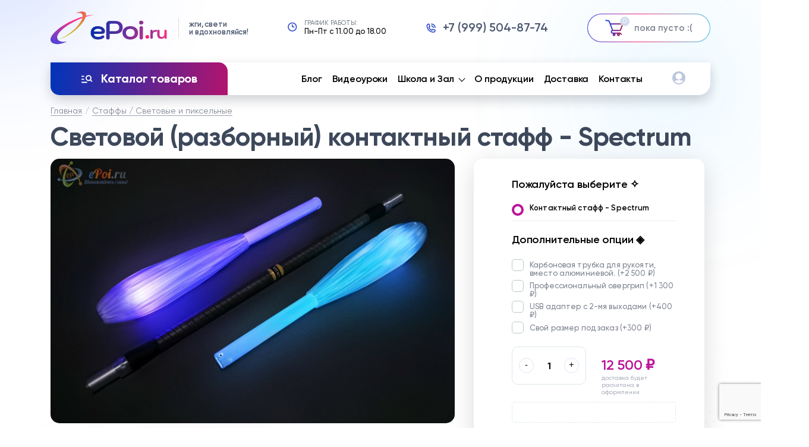

--- FILE ---
content_type: text/html; charset=utf-8
request_url: https://epoi.ru/led-contact-staff/
body_size: 13608
content:
<!DOCTYPE html>
<html>
<head>
    <meta http-equiv="Content-Type" content="text/html; charset=utf-8"/>
    <meta name="viewport" content="width=device-width, initial-scale=1.0, user-scalable=no, viewport-fit=cover">
    <title>Cветовой (разборный) контактный стафф - Spectrum </title>
    <meta name="Keywords" content="Cветовой (разборный) контактный стафф - Spectrum , Контактный стафф - Spectrum, Стаффы / Световые и пиксельные" />
    <meta name="Description" content="" />
    
    
    
    <link rel="apple-touch-icon" sizes="180x180" href="/apple-touch-icon.png">
<link rel="icon" type="image/png" sizes="32x32" href="/favicon-32x32.png">
<link rel="icon" type="image/png" sizes="16x16" href="/favicon-16x16.png">
<link rel="manifest" href="/site.webmanifest">
            <!-- rss -->
                <link rel="alternate" type="application/rss+xml" title="ePoi" href="https://epoi.ru/blog/rss/">        <!-- fonts -->
    <link href='http://fonts.googleapis.com/css?family=PT+Sans:400,700,400italic,700italic&amp;subset=latin,cyrillic-ext,latin-ext,cyrillic' rel='stylesheet' type='text/css'>
    <link href='http://fonts.googleapis.com/css?family=Open+Sans+Condensed:300,300italic,700&amp;subset=latin,cyrillic-ext,cyrillic' rel='stylesheet' type='text/css'>
    <link href='http://fonts.googleapis.com/css?family=Raleway:500,600,700,100,400,200,300' rel='stylesheet' type='text/css'>
    <link href="/wa-data/public/site/themes/epoinew/fonts/font-awesome.min.css?v1.0.248" rel="stylesheet" type="text/css"/>
    
    <!-- css -->
    
    <link href="/wa-data/public/site/themes/epoinew/webshop.css?v1.0.248" rel="stylesheet" type="text/css"/>
    <link href="/wa-data/public/site/themes/epoinew/jquery.bxslider.css?v1.0.248" rel="stylesheet" />
    
    
    
     <link href="/wa-content/font/ruble/arial/fontface.css" rel="stylesheet" type="text/css">     
    
    <!-- js -->
    	
    	<script src="/js/jquery.min.js"></script>
    	<script src="/js/jquery.fancybox.min.js"></script>
    
     <script type="text/javascript">
   $ = jQuery.noConflict();
       </script>
	
    <script type="text/javascript" src="/wa-content/js/jquery/jquery-1.8.2.min.js"></script>
   		<script src="https://cdn.jsdelivr.net/npm/popper.js@1.16.1/dist/umd/popper.min.js"></script>
  <script src="/js/scripts.js"></script>

  
    
    <script type="text/javascript" src="/wa-data/public/site/themes/epoinew/webshop.js?v1.0.248"></script>
    <script type="text/javascript" src="/wa-data/public/site/themes/epoinew/jquery.bxslider.min.js?v1.0.248"></script>
    
     
    
    <!-- shop app css -->
<link href="/wa-data/public/shop/themes/epoinew/webshop.shop.css?v1.0.248" rel="stylesheet" type="text/css">

<!-- js -->
<script type="text/javascript" src="/wa-apps/shop/js/lazy.load.js?v8.16.0.41"></script>
<script type="text/javascript" src="/wa-content/js/jquery-plugins/jquery.cookie.js?v3.1.0"></script>
<script type="text/javascript" src="/wa-data/public/shop/themes/epoinew/webshop.shop.js?v1.0.248"></script>

<script type="text/javascript" src="/wa-content/js/jquery-plugins/jquery.retina.min.js?v3.1.0"></script>
<script type="text/javascript"> 
</script>


<script type="text/javascript" src="/wa-data/public/shop/themes/epoinew/js/modernizr.custom.28468.js?v1.0.248"></script>



<!-- plugin hook: 'frontend_head' -->


    
    <meta property="og:type" content="website">
<meta property="og:title" content="Cветовой (разборный) контактный стафф - Spectrum ">
<meta property="og:image" content="https://epoi.ru/wa-data/public/shop/products/63/02/263/images/780/780.750x0.jpg">
<meta property="og:url" content="https://epoi.ru/led-contact-staff/">
<meta property="product:price:amount" content="12500">
<meta property="product:price:currency" content="RUB">
 
    
    <!--[if lt IE 9]>
    <script>
    document.createElement('header');
    document.createElement('nav');
    document.createElement('section');
    document.createElement('article');
    document.createElement('aside');
    document.createElement('footer');
    document.createElement('figure');
    document.createElement('hgroup');
    document.createElement('menu');
    </script>
    <![endif]-->
    
    
    
    
    <link rel="stylesheet" type="text/css" href="/css/style.css">
	<link rel="stylesheet" type="text/css" href="/css/responsive.css">
</head>


        
        
<body class="main-page " >
    


	  
	  
    <div class="mobile-menu" data-mobile-menu-2> 
		<div class="scroll-box">
			<div class="menu">
				<ul>
				    				   
                                                                  <li > <a href="/blog/">Блог</a>
                                              </li>
                       
                                              <li > <a href="/video-uroki-poi/">Видеоуроки</a>
                                              </li>
                       
                                              <li class="sub"> <a href="/shkola/">Школа и Зал</a>
                                              <ul class="submenu" data-submenu-two>
                                              <li><a href="/shkola/raspisanie/">Расписание и курсы</a></li>
                                              <li><a href="/shkola/arenda-zala/">Аренда зала</a></li>
                                              <li><a href="/shkola/individualnye-zanyatiya/">Индивидуальные занятия</a></li>
                                              </ul>
                                              </li>
                       
                                              <li > <a href="/advantages/">О продукции</a>
                                              </li>
                       
                                              <li > <a href="/kak_zakazat/">Доставка</a>
                                              </li>
                       
                                              <li > <a href="/feedback/">Контакты</a>
                                              </li>
                       
                                           					
				</ul>
			</div>
			<div class="contacts">
				<div class="item">
					<div class="icon">
						<svg><use xlink:href="/img/sprite.svg#clock"></use></svg>
					</div>
					<div class="info">
						<span>ГРАФИК РАБОТЫ:</span>
						<b>Пн-Пт с 11.00 до 18.00</b>
					</div>
				</div>
				<div class="item">
					<div class="icon">
						<svg><use xlink:href="/img/sprite.svg#phone"></use></svg>
					</div>
				<div class="info">	
						<a href="tel:+7-999-504-87-74">+7-999-504-87-74</a>
					</div>
				</div>
			</div>
		
			<div class="menu-text">
				<div class="text">
					<br>Мы - команда творческих людей, мастеров и артистов, которая со страстью и любовью к своему делу, разрабатывает и создает качественный реквизит для вас, ваших шоу и творчества!
				</div>
				
			</div>
		</div>
	</div>
	
	<header>
		<div class="mobile-header">
			<div class="container">
				<div class="mobile-header-block">
					<div class="mobile-toggle" data-mobile-btn-2>
						<span></span><span></span><span></span>
					</div>
					
					<div class="logo">
						<a href="/"><img src="/img/logo.svg" alt=""></a>
					</div>
					<div class="profile">
					    						<a href="#login" data-fancybox data-close-all>
							<svg><use xlink:href="/img/sprite.svg#user"></use></svg>
						</a>
											</div>
					<div class="mobile-cart">
					                            <a href="/cart/">
                        						<img src="/img/icons/cart_gradient.svg" alt="">
						<span>0</span>
						</a>
											</div>
				</div>
				<div class="catalog_btn" data-mobile-btn>
					<svg><use xlink:href="/img/sprite.svg#catalog_btn"></use></svg>
					<span>Каталог товаров</span>
				</div>
			</div>
		</div>
		<div class="top-line">
			<div class="container">
				<div class="top-line-block">
					<div class="logo_block">
						<a href="/">
							<img src="/img/logo.svg" alt="Epoi.ru">
							<span>жги, свети <br>и вдохновляйся!</span>
						</a>
					</div>
					<div class="work_time">
						<div class="icon">
							<svg><use xlink:href="/img/sprite.svg#clock"></use></svg>
						</div>
						<div class="info">
						<span>ГРАФИК РАБОТЫ:</span>
						<b>Пн-Пт с 11.00 до 18.00</b>
						</div>
					</div>
					<div class="phone">
					    
						<a href="tel:+7 (999) 504-87-74">
							<svg><use xlink:href="/img/sprite.svg#phone"></use></svg>
							<span>+7 (999) 504-87-74</span> 
						</a>

						
					</div>
					                                                                        
                        <div class="minicart ">
                            <a href="/cart/" >
						<div class="icon">
							<img src="/img/icons/cart_gradient.svg" alt="">
							<span>0</span>
						</div>
						<div class="text">пока пусто :(</div>
						<div class="minicart_list">
							
							
						</div>
						</a>
					</div>
                        
                    					
				</div>
			</div>
		</div>
		<div class="menu-line">
			<div class="container">
				<div class="menu-block type_2">
					<div class="catalog_header_block">
						<div class="catalog_btn">
							<svg><use xlink:href="/img/sprite.svg#catalog_btn"></use></svg>
							<span>Каталог товаров</span>
						</div>
						
						<div class="catalog_block_list" data-mobile-menu>
						    							<ul>
							   
							    							    <li ><a href="/category/novinki-2021/"><b>Новинки</b> <svg class="fill_purple"><use xlink:href="/img/sprite.svg#new"></use></svg></a>							    							    </li>
							    							    <li class="sub"><a href="/category/trenirovochnyy-rekvizit/">Тренировочный реквизит</a>							    							    	<ul class="submenu" data-submenu>
							    							    	<li><a href="/category/trenirovochnyy-rekvizit/trenirovochnye-poi/">Тренировочные пои</a></li>
							    							    	<li><a href="/category/trenirovochnyy-rekvizit/training-staffs/">Тренировочные стаффы</a></li>
							    							    </ul>
							    							    </li>
							    							    <li class="sub"><a href="/category/ognennyy-rekvizit/">Огненный реквизит</a>							    							    	<ul class="submenu" data-submenu>
							    							    	<li><a href="/category/ognennyy-rekvizit/ognennye-poi/">Огненные пои</a></li>
							    							    	<li><a href="/category/ognennyy-rekvizit/veera-ognennye/">Огненные веера</a></li>
							    							    	<li><a href="/category/ognennyy-rekvizit/all-staffs/">Стаффы и дабл-стаффы</a></li>
							    							    	<li><a href="/category/ognennyy-rekvizit/performans-rekvizit/">Шоу и перформанс</a></li>
							    							    </ul>
							    							    </li>
							    							    <li ><a href="/category/svetodiodnye-poi/">Пои светодиодные / Пиксельные</a>							    							    </li>
							    							    <li ><a href="/category/staffy-i-dablstaffy/">Стаффы / Световые и пиксельные</a>							    							    </li>
							    							    <li ><a href="/category/doublestaff-buugengs/">Дабл-Стаффы / Бугенги</a>							    							    </li>
							    							    <li ><a href="/category/svetodiodnye-veera/">Веера световые / пиксельные</a>							    							    </li>
							    							    <li ><a href="/category/obruchi-khula-khupy/">Обручи (хула-хупы)</a>							    							    </li>
							    							    <li ><a href="/category/levistiks/">Левистики, Нунчаку, Роуп-Дарты</a>							    							    </li>
							    							    <li ><a href="/category/juggling/">Жонглирование (мячи, булавы)</a>							    							    </li>
							    							    <li ><a href="/category/performans-i-shou/">Шоу, перформанс, спец. проекты и прочее</a>							    							    </li>
							    							    <li class="sub"><a href="/category/komplektuyushchie/">Комплектующие и прочее</a>							    							    	<ul class="submenu" data-submenu>
							    							    	<li><a href="/category/komplektuyushchie/chekhly-dlya-rekvizita/">Чехлы для реквизита</a></li>
							    							    	<li><a href="/category/komplektuyushchie/materialy-dlya-fitiley/">Материалы для фитилей</a></li>
							    							    	<li><a href="/category/komplektuyushchie/polikarbotnatnye-truby/">Поликарботнатные трубы</a></li>
							    							    	<li><a href="/category/komplektuyushchie/dopolneniya-akssessuary-i-tp/">Дополнения, акссессуары, батарейки и т.п.</a></li>
							    							    </ul>
							    							    </li>
							    							    <li ><a href="/category/rasprodazha/"><b>РАСПРОДАЖА &amp; УЦЕНКА</b> <svg class="fill_orange"><use xlink:href="/img/sprite.svg#fire"></use></svg></a>							    							    </li>
							    							
							</ul>
							<div class="presents">
									<a href="/podarochnyy-sertifikat/"><svg><use xlink:href="/img/sprite.svg#email_box"></use></svg></a>
								<b>Трудности с подарком?</b>
								<a href="/podarochnyy-sertifikat/">Подарите сертификат!</a>
							</div>
						</div>
						
					</div>
					<div class="menu">
						<ul>
											   
                                                                  <li > <a href="/blog/">Блог</a>
                                              </li>
                       
                                              <li > <a href="/video-uroki-poi/">Видеоуроки</a>
                                              </li>
                       
                                              <li class="sub"> <a href="/shkola/">Школа и Зал</a>
                                              <ul class="submenu" data-submenu-two>
                                              <li><a href="/shkola/raspisanie/">Расписание и курсы</a></li>
                                              <li><a href="/shkola/arenda-zala/">Аренда зала</a></li>
                                              <li><a href="/shkola/individualnye-zanyatiya/">Индивидуальные занятия</a></li>
                                              </ul>
                                              </li>
                       
                                              <li > <a href="/advantages/">О продукции</a>
                                              </li>
                       
                                              <li > <a href="/kak_zakazat/">Доставка</a>
                                              </li>
                       
                                              <li > <a href="/feedback/">Контакты</a>
                                              </li>
                       
                                           					
						</ul>
						<div class="profile">
							<ul>
								
								                        <!-- user auth -->
                                   
                            									<li><a href="#login" data-fancybox=""><svg><use xlink:href="/img/sprite.svg#user"></use></svg></a></li>
																							</ul>
						</div>
						
					</div>
				</div>
			</div>
		</div>
	</header>

	
	  
	<link href="/wa-data/public/shop/themes/epoinew/js/fancy/jquery.fancybox.css" rel="stylesheet" type="text/css">
<script type="text/javascript" src="/wa-data/public/shop/themes/epoinew/js/fancy/jquery.fancybox.js"></script>
<script src="//code.jquery.com/ui/1.11.2/jquery-ui.js"></script>
<div class="wrapper">
		<div class="container">
		    
		  

			    <!-- internal navigation breadcrumbs -->

         
        <div class="breadcrumbs">
						<ul>
							<li><a href="/">Главная</a></li>
							                                                   <li> <a href="/category/staffy-i-dablstaffy/" itemprop="url" >Стаффы / Световые и пиксельные</a></li>
                                                
                                                
                    						
						</ul>
					</div>
            
            

					
			<div class="page_title"><h1>Cветовой (разборный) контактный стафф - Spectrum </h1></div>
			<div class="item-page">
				<div class="item-slider" id="item_slider">
					<div class="labels">
						
						<div class="corner top right">
                            
                        </div>
					</div>
					 					 <div class="big">
					     						<div class="item">
							<a href="/wa-data/public/shop/products/63/02/263/images/780/780.970.jpg" data-fancybox="item_gallery">
								 <img alt="Cветовой (разборный) контактный стафф - Spectrum " title="Cветовой (разборный) контактный стафф - Spectrum " src="/wa-data/public/shop/products/63/02/263/images/780/780.740x484.jpg">
							</a>
						</div>
												</div>
											
						 					
					
					
					<div class="advantages three">
						<div class="item">
							<div class="icon"><img src="/img/icons/lamp.svg" alt="Уникальные разработки и собственное производство!"></div>
							<div class="text">Уникальные разработки и собственное производство!</div>
						</div>
						<div class="item">
							<div class="icon"><img src="/img/icons/search_catalog.svg" alt="Большой выбор, уникальные функции. Гарантия и сервис."></div>
							<div class="text">Большой выбор, уникальные функции. Гарантия и сервис.</div>
						</div>
						<div class="item">
							<div class="icon"><img src="/img/icons/memory.svg" alt="Оригинальные комплектующие высокого класса"></div>
							<div class="text">Оригинальные комплектующие высокого класса.</div>
						</div>
					</div>
				</div>
				
				<div class="item-info">
				    <div class="product-cart">
                <form id="cart-form" method="post" action="/cart/add/">
   
					
					
       <div style="display:none" class="name-to">Cветовой (разборный) контактный стафф - Spectrum </div>
   <div class="image-to" style="display:none;"> <img itemprop="image" id="product-image" alt="Cветовой (разборный) контактный стафф - Spectrum " title="Cветовой (разборный) контактный стафф - Spectrum " src="/wa-data/public/shop/products/63/02/263/images/780/780.750.jpg"></div>
    
    
        <!-- FLAT SKU LIST selling mode -->
                    
            
         <div class="title">
							Пожалуйста выберите 	&#10023;
					</div>
				<div class="options skus skus-btn">
					                                    <div class="form-radio">
							<input id="468" name="sku_id" type="radio" value="468" checked="checked" data-compare-price="0" data-price="12500">
							<label for="468" >Контактный стафф - Spectrum</label>
						</div>
                                						
						
					</div>
            

        
    
    

    <div class="purchase">

                <!-- services -->
        <div class="services">
            <div class="title">
						Дополнительные опции &#9672;
					</div>
					<div class="options">
					    						<div class="form-check service-29">
							<input id="29" data-price="2500"  type="checkbox" name="services[]" value="29">
							<label for="29">Карбоновая трубка для рукояти, вместо алюминиевой. (+<span class="service-price">2 500 <span class="ruble">₽</span></span>)</label>
						</div>
												<div class="form-check service-31">
							<input id="31" data-price="1300"  type="checkbox" name="services[]" value="31">
							<label for="31">Профессиональный овергрип (+<span class="service-price">1 300 <span class="ruble">₽</span></span>)</label>
						</div>
												<div class="form-check service-4">
							<input id="4" data-price="400"  type="checkbox" name="services[]" value="4">
							<label for="4">USB адаптер с 2-мя выходами (+<span class="service-price">400 <span class="ruble">₽</span></span>)</label>
						</div>
												<div class="form-check service-12">
							<input id="12" data-price="300"  type="checkbox" name="services[]" value="12">
							<label for="12">Свой размер под заказ (+<span class="service-price">300 <span class="ruble">₽</span></span>)</label>
						</div>
											</div>
            
        </div>
                <!-- stock info -->
    
        <div class="price_box add2cart">
					
						<div class="cell cell-qty">
                
                <div class="wrap-qty">
                    <span class="qty-minus cell">-</span>
                    <span class="qty cell"><input type="text" name="quantity" value="1"></span>
                    <span class="qty-plus cell">+</span>
                </div>  
            </div> 
						<div class="price_block">
							<div class="old_price"></div>
							<div class="price" data-price="12500.0000">12 500 <span class="ruble">₽</span></div>
							<div class="price_title">доставка будет расчитана
								в оформлении </div>
						</div>
						<div style="margin: 10px 0 0 0; width:100%; border-radius: 5px; border: 1px dashed #DCE7EA; padding:7px;">
<yandex-pay-badge
  merchant-id="22415887-5b54-48c9-9675-c785575b4738"
  type="bnpl"
  amount="12500.0000"
  size="m"
  variant="detailed"
  theme="light"
  align="center"
  color="grey"
/></div>
						<div class="add">
						      <input type="hidden" name="product_id" value="263">
						     
            <div class="clear-both"></div>
            <i class="adding2cart"></i>
            <input type="hidden" name="product_id" value="263">
            <button type="submit" class="btn green"  value=""><svg><use xlink:href='/img/sprite.svg#cart'></use></svg> В корзину</button>
							
						</div>
					</div>

        
    </div>
        
</form>
<style>
.form-radio label.disabled {
  opacity: 0.3;
}
.form-radio label{
    border:none;
    
}
.form-radio{
    border-bottom:1px solid #e7f0f2;
}
</style>
<script type="text/javascript" src="/wa-data/public/shop/themes/epoinew/product.js?v1.0.122"></script>
<script type="text/javascript">
    $(function () {
        new Product('#cart-form', {
            currency: {"code":"RUB","sign":"\u0440\u0443\u0431.","sign_html":"<span class=\"ruble\">\u20bd<\/span>","sign_position":1,"sign_delim":" ","decimal_point":",","frac_digits":"2","thousands_sep":" "}
                                });
    });
</script>            </div>
					
				</div>
				<div class="advantages three show_mobile">
					<div class="item">
						<div class="icon"><img src="/img/icons/lamp.svg" alt="Уникальные разработки и собственное производство!"></div>
						<div class="text">Уникальные разработки и собственное производство!</div>
					</div>
					<div class="item">
						<div class="icon"><img src="/img/icons/search_catalog.svg" alt="Большой выбор, уникальные функции. Гарантия и сервис."></div>
						<div class="text">Большой выбор, уникальные функции. Гарантия и сервис.</div>
					</div>
					<div class="item">
						<div class="icon"><img src="/img/icons/memory.svg" alt="Оригинальные комплектующие высокого класса"></div>
						<div class="text">Оригинальные комплектующие высокого класса.</div>
					</div>
				</div>
			</div>
			<div class="wrapper-block type-2">
				<div class="content">
					<div class="item-more-info text-block">
						                                                   <div class="item-text">
							<div class="text-block">
								<h3>Cветовой (разборный) контактный стафф - Spectrum</h3>
								<ul class="ml-0">
<li>Контактная версия стаффа Spectrum для продвинутых пользователей. Стафф разбирается на 3 части для удобства транспортировки (Рукоять 80см + 40см наконечники). Вес стаффа составляет 900гр+.  Светятся у стаффа только концы по ~40см! Центр стаффа - дюралюминиевая трубка 20мм/2мм с цепкой обмоткой для выполнения контактных трюков. Светящиеся концы стаффа утяжелены фирменными, красивыми, дизайнерскими, мягкими, спиральными рассеивателями-утяжелителями. Вес и баланс стаффа хорошо распределен по всей длине.</li>

<li>Опционально! К заказу доступен специальный <b>профессиональный овергрип</b>, вместо базовой уплотнительной резины. Толщина 3,2 мм! Имеет мягкий нижний слой и нескользящий верхний абсорбирующий слой (комбинация двух различных типов). Данный овергрип долговечен, удобен и отвечает всем требованиям. На сегодняшний день является уникальной разработкой и лучшим решением из возможных.</li>
								</ul>
							</div>
							</div>

							
									<div class="item-text tabs-list">
    <div class="video_captions caption">
        <ul>
            <li class="active">Демонстрационное видео</li>
        </ul>
    </div>
    <div class="videos_block">
        <div class="item active">
           
                 <iframe
        width="100%"
        height="100%"
        src="https://rutube.ru/play/embed/3aac52168c9ecf7e1ac171c208283927/?p=iI1yIvcjDxmRINh-pqhuow"
        frameBorder="0"
        allow="clipboard-write; autoplay"
        webkitAllowFullScreen
        mozallowfullscreen
        allowFullScreen
      ></iframe>
            
            
        </div>
    </div>
</div>


                           <div class="item-text">
							<div class="text-block">
								<h3>Дополнительная информация и данные</h3>
								<ul class="ml-0">
								<p>Реквизит имеет 32 специально разработанных режима, включая 1 автоматический режим-шоу программу, при выборе которого все лучшие режимы сменяются с интервалом в 10 сек. Особенностью реквизита является встроенный Li-Ion аккумулятор.</p>
<p><strong>Уровень пользователя:</strong> 16+ / Уверенный уровень владения, выступления.</p>
<p><strong>Кол-во режимов:</strong>	31 + Demo Mode <br>
<strong>Питание:</strong> Встроенный Li-Ion аккумулятор<br>
<strong>Время работы:</strong> ~ до 7 часов в зависимости от режимов.<br>
<strong>Длина:</strong>	150 см.<br>
<strong>Интерфейс зарядки:</strong> MicroUSB<br>
<strong>Корпус:</strong> Ударопрочная поликарбонатная трубка диаметром 25 мм<br>
<strong>Комплектация:</strong> Стафф, 2 Usb провода, Инструкция.</p>


								</ul>
							</div>
							</div>
							

	<div class="item-text">
							<div class="text-block">
						<center>		<h3>Таблица режимов</h3>
<a href="/uploads/bigtable.jpg" data-fancybox="item_gallery"><img src="//epoi.ru/uploads/smalltable.jpg"></a></center>
							</div>
							</div>
                    					</div>	
				</div>
				<div class="sidebar">
					<div class="related">
						<div class="title blue_blue bg_gradient">С этим товаром покупают</div>
						<div class="catalog_list related_list">
						   
						     						     
						     						     <div class="item">
								<div class="image"><a href="/svetodiodnyy-levistik-30-rezhimov"> <img itemprop="image" alt="Светодиодный Левистик - Spectrum" title="Светодиодный Левистик - Spectrum" src="/wa-data/public/shop/products/52/01/152/images/771/771.300x180.jpg"></a></div>
								<div class="info">
									<div class="title"><a href="/svetodiodnyy-levistik-30-rezhimov">Светодиодный Левистик - Spectrum</a></div>
									<div class="controls">
										<div class="price_block">
											<div class="old_price"></div>
											<div class="price">3 900 <span class="ruble">₽</span></div>
										</div>
										<div class="add">
										<form class="purchase addtocart"  method="post" action="/cart/add/">
                                <meta itemprop="price" content="3900">
                                <meta itemprop="priceCurrency" content="RUB">
                                <input type="hidden" name="product_id" value="152">
                                
                               
										<button type="submit"><svg><use xlink:href="/img/sprite.svg#cart"></use></svg></button>
								
                                <i class="adding2cart"></i>
                                <span class="added2cart" style="display: none;">Светодиодный Левистик - Spectrum теперь <a href="/cart/"><strong>в вашей корзине покупок</strong></a></span>
                            </form>
										</div>
									</div>
								</div>
							</div>
						     						     <div class="item">
								<div class="image"><a href="/trenirovochnyy-staff"> <img itemprop="image" alt="Тренировочный спиново-контактный стафф" title="Тренировочный спиново-контактный стафф" src="/wa-data/public/shop/products/14/00/14/images/895/895.300x180.jpg"></a></div>
								<div class="info">
									<div class="title"><a href="/trenirovochnyy-staff">Тренировочный спиново-контактный стафф</a></div>
									<div class="controls">
										<div class="price_block">
											<div class="old_price"></div>
											<div class="price">2 500 <span class="ruble">₽</span></div>
										</div>
										<div class="add">
										<form class="purchase addtocart" data-url="/trenirovochnyy-staff/?cart=1" method="post" action="/cart/add/">
                                <meta itemprop="price" content="2500">
                                <meta itemprop="priceCurrency" content="RUB">
                                <input type="hidden" name="product_id" value="14">
                                
                               
										<button type="submit"><svg><use xlink:href="/img/sprite.svg#cart"></use></svg></button>
								
                                <i class="adding2cart"></i>
                                <span class="added2cart" style="display: none;">Тренировочный спиново-контактный стафф теперь <a href="/cart/"><strong>в вашей корзине покупок</strong></a></span>
                            </form>
										</div>
									</div>
								</div>
							</div>
						     						     <div class="item">
								<div class="image"><a href="/drop-poi"> <img itemprop="image" alt="Светодиодные Пои | Drop Poi v.2" title="Светодиодные Пои | Drop Poi v.2" src="/wa-data/public/shop/products/23/02/223/images/1161/1161.300x180.jpg"></a></div>
								<div class="info">
									<div class="title"><a href="/drop-poi">Светодиодные Пои | Drop Poi v.2</a></div>
									<div class="controls">
										<div class="price_block">
											<div class="old_price"></div>
											<div class="price">8 500 <span class="ruble">₽</span></div>
										</div>
										<div class="add">
										<form class="purchase addtocart" data-url="/drop-poi/?cart=1" method="post" action="/cart/add/">
                                <meta itemprop="price" content="8500">
                                <meta itemprop="priceCurrency" content="RUB">
                                <input type="hidden" name="product_id" value="223">
                                
                               
										<button type="submit"><svg><use xlink:href="/img/sprite.svg#cart"></use></svg></button>
								
                                <i class="adding2cart"></i>
                                <span class="added2cart" style="display: none;">Светодиодные Пои | Drop Poi v.2 теперь <a href="/cart/"><strong>в вашей корзине покупок</strong></a></span>
                            </form>
										</div>
									</div>
								</div>
							</div>
						     						     <div class="item">
								<div class="image"><a href="/izopoi"> <img itemprop="image" alt="IzoPoi - Профессиональные, контактные пои 100мм." title="IzoPoi - Профессиональные, контактные пои 100мм." src="/wa-data/public/shop/products/62/02/262/images/1405/1405.300x180.jpg"></a></div>
								<div class="info">
									<div class="title"><a href="/izopoi">IzoPoi - Профессиональные, контактные пои 100мм.</a></div>
									<div class="controls">
										<div class="price_block">
											<div class="old_price">13 000 <span class="ruble">₽</span></div>
											<div class="price">10 900 <span class="ruble">₽</span></div>
										</div>
										<div class="add">
										<form class="purchase addtocart" data-url="/izopoi/?cart=1" method="post" action="/cart/add/">
                                <meta itemprop="price" content="10900">
                                <meta itemprop="priceCurrency" content="RUB">
                                <input type="hidden" name="product_id" value="262">
                                
                               
										<button type="submit"><svg><use xlink:href="/img/sprite.svg#cart"></use></svg></button>
								
                                <i class="adding2cart"></i>
                                <span class="added2cart" style="display: none;">IzoPoi - Профессиональные, контактные пои 100мм. теперь <a href="/cart/"><strong>в вашей корзине покупок</strong></a></span>
                            </form>
										</div>
									</div>
								</div>
							</div>
						     							
							
						</div>
					</div>
					
					
				
					
					<div class="socials_items">
						<div class="item">
							<div class="title-block">
								<div class="photo"><img src="/img/vk.svg" alt="Вконтакте"></div>
								<div class="title">
									<b>Наш аккаунт во <br>вконтакте</b>
									<span>нас уже более 10 000 подписчиков</span>
								</div>
							</div>
							<div class="users">
								<ul>
									<li><img src="/img/user.jpg" alt=""></li>
									<li><img src="/img/user2.jpg" alt=""></li>
									<li><img src="/img/user3.jpg" alt=""></li>
									<li><img src="/img/user4.jpg" alt=""></li>
									<li><img src="/img/user5.jpg" alt=""></li>
									<li><img src="/img/user6.jpg" alt=""></li>
									<li><img src="/img/user7.jpg" alt=""></li>
								</ul>
							</div>
							<a href="https://vk.com/epoing" class="btn blue-border" target="_blank">Перейти в группу »</a>
						</div>
						
							
						
						
					</div>
					
				
				</div>
			</div>
		</div>
	</div>

	<div class="socials_section">
		<div class="container">
			<div class="partners_block">
				<div class="title">Нам доверяют <span>сотни творческих коллективов</span> и объединений по всей России и СНГ, среди которых</div>
				<div class="image"><img src="/img/partners.png" alt="Партнеры"></div>
			</div>
		</div>
	</div>








<div id="dialog" class="dialog">
        <div class="dialog-background"></div>
        <div class="dialog-window">
            <!-- common part -->
            <div class="cart">
            </div>
            <!-- /common part -->
        </div>
    </div>



 

	<footer>
		<div id="up"><svg><use xlink:href="/img/sprite.svg#arrow_up"></use></svg></div>
		<div class="container">
			<div class="footer_top_line">
				<div class="block">
					<div class="logo_block">
						<a href="/">
							<img src="/img/logo_white.svg" alt="Epoi.ru">
							<span>жги, свети <br>и вдохновляйся!</span>
						</a>
					</div>
					
					<div class="copyright">Мы - команда творческих людей, мастеров и артистов, которая со страстью и любовью к своему делу, разрабатывает и создает качественный реквизит для вас, ваших шоу и творчества!</div>
				</div>
				<div class="block">
					<div class="block_title">Способы оплаты</div>
					<div class="menu">
						<ul>
							<li><span>Наличные, карты</span></li>
							<li><span>Безнал. расчет для юр. лиц</span></li>
						</ul>
					</div>
					<div class="pays">
						<ul>
							<li><img src="/img/icons/paykeeper.svg" alt="PayKeeper"></li>
							<li><img src="/img/icons/visa.svg" alt="Visa"></li>
							<li><img src="/img/icons/ms.svg" alt="MasterCard"></li>
							<li><img src="/img/icons/mir.svg" alt="МИР"></li>
						</ul>
					</div>
				</div>
				<div class="block">
					<div class="block_title">Способы доставки</div>
					<div class="menu">
						<ul>
							<li><span>Курьер</span></li>
							<li><span>Самовывоз</span></li>
							<li><span>Почта РФ и ЕМС</span></li>
						</ul>
					</div>
				</div>
				<div class="block">
					<div class="block_title">Написать нам</div>
					<ul class="contacts_list">
						<li><span style="color:#CECED1; font-weight:bold;">zakaz@epoi.ru</span>&nbsp;&nbsp;&nbsp;<span>менеджер</span></li>
						<li><span style="color:#CECED1; font-weight:bold;">pixel@epoi.ru</span>&nbsp;&nbsp;&nbsp;<span>тех. поддержка</span></li>
					</ul>
					<a href="/feedback/" class="link">все контакты</a>
				</div>
			</div>
			<div class="footer_menu_line">
				<ul>
				    <li><a href="/pages/for-customers-from-other-countries/"><img src="/img/icons/eng.svg" alt=""></a></li>
				    
				    <li><a href="/pages/pixel-support/">Софт и ПО</li>
					<li><a href="/pages/oplata-i-dostavka/">Доставка и оплата</a></li>
					<li><a href="/pages/warranty/">Гарантия</a></li>
					<li><a href="/pages/politika-obrabotki-personalnykh-dannykh/">Политика обработки персональных данных</a></li>
					<li><a href="/pages/avtorskie-prava/">Авторские права</a></li>
					<li><a href="/pages/disclaimer.html">Отказ от ответственности</a></li>
					<li><a href="/pages/terms/ ">Договор-оферта</a></li>
					
				</ul>
			</div>
		</div>
	</footer>

	<div class="modal" id="login">
		<div class="modal-title">
			<div class="title-block">
				<div class="logo">
					<img src="/img/logo_small.svg" alt="ePoi.ru">
				</div>
				<div class="name">
					<div class="back" data-fancybox-close>
						<svg><use xlink:href="/img/sprite.svg#arrow_left"></use></svg>
					</div>
					Войти
				</div>
				<a href="#registration" class="btn white_border" data-fancybox data-close-modal>
					<span><b>Регистрация</b></span>
				</a>
			</div>
			<div class="subtitle">Для входа введите данные указанные <br>при регистрации</div>
		</div>
		<div class="modal-content">
		    <div class="wa-login-form-wrapper" id="wa-login-form-wrapper6977096d9e29b">

    <div data-action="/login/" class="js-wa-form-item">


    
    <div class="wa-info-messages" style="display: none;">
            </div>

    
    
    <div class="wa-login-form-fields js-login-form-fields-block">
                    <div class="wa-field wa-field-login " data-field-id="login" style="">
        <div class="wa-name">
            Email

            
            
        </div>
        <div class="wa-value">

                
            
    
    
    
    
                            

    
    
    
    <input class="" placeholder="Email" placeholder="Логин" title="Логин"  type="text" name="login" value="">


            
            
            
            
                
        </div>
    </div>
                    <div class="wa-field wa-field-password " data-field-id="password" style="">
        <div class="wa-name">
            Пароль

            
            
        </div>
        <div class="wa-value">

                
            
    
    
    
    
                            

    
    
    
    <input class="" placeholder=""  type="password" name="password" value="">


            
            
            
                            <a class="wa-login-forgotpassword-url" href="/forgotpassword/" data-type="forgotpassword">Забыли пароль?</a>
            
                
        </div>
    </div>
        
        <div class="wa-field wa-field-remember-me">
    <div class="wa-value">
        <label>
            <input type="hidden" name="remember" value="0">
            <input type="checkbox" name="remember" value="1" checked="checked"> Запомнить меня
        </label>
    </div>
</div>

        
    </div>

    <div class="wa-login-form-actions js-login-form-actions">
        <div class="wa-uncaught-errors" style="display: none;">
            </div>

        
        <div class="wa-buttons-wrapper" style="">
            <input type="hidden" name="wa_auth_login" value="1">
            <input type="submit" value="Войти" class="wa-login-submit">
            <i class="icon16 loading wa-loading" style="display: none;"></i>
        </div>

        <div class="wa-signup-url">
            Впервые у нас? <a href="/signup/" data-type="signup">Зарегистрироваться</a>
        </div>
    </div>

    


    </div>

</div>


        
    
    
                
    <script>
        ( function($) { "use strict";
            load([{"id":"wa-content-frontend-login-form-js","type":"js","uri":"\/wa-content\/js\/login\/login-frontend-form.min.js?v=8.16.0.41"},{"id":"wa-content-frontend-login-css","type":"css","uri":"\/wa-content\/css\/login\/frontend\/login.css?v=8.16.0.41"}]).then(init);

            function load(sources) {
                var deferred = $.Deferred();

                loader(sources).then( function() {
                    deferred.resolve();
                }, function(bad_sources) {
                    if (console && console.error) {
                        console.error("Error loading resource", bad_sources);
                    }
                    deferred.reject(bad_sources);
                });

                return deferred.promise();

                function loader(sources) {
                    var deferred = $.Deferred(),
                        counter = sources.length;

                    var bad_sources = [];

                    $.each(sources, function(i, source) {
                        switch (source.type) {
                            case "css":
                                loadCSS(source).then(onLoad, onError);
                                break;
                            case "js":
                                loadJS(source).then(onLoad, onError);
                                break;
                        }
                    });

                    return deferred.promise();

                    function loadCSS(source) {
                        var deferred = $.Deferred(),
                            promise = deferred.promise();

                        var $link = $("#" + source.id);
                        if ($link.length) {
                            promise = $link.data("promise");

                        } else {
                            $link = $("<link />", {
                                id: source.id,
                                rel: "stylesheet"
                            }).appendTo("head")
                                .data("promise", promise);

                            $link
                                .on("load", function() {
                                    deferred.resolve(source);
                                }).on("error", function() {
                                deferred.reject(source);
                            });

                            $link.attr("href", source.uri);
                        }

                        return promise;
                    }

                    function loadJS(source) {
                        var deferred = $.Deferred(),
                            promise = deferred.promise();

                        var $script = $("#" + source.id);
                        if ($script.length) {
                            promise = $script.data("promise");

                        } else {
                            var script = document.createElement("script");
                            document.getElementsByTagName("head")[0].appendChild(script);

                            $script = $(script)
                                .attr("id", source.id)
                                .data("promise", promise);

                            $script
                                .on("load", function() {
                                    deferred.resolve(source);
                                }).on("error", function() {
                                deferred.reject(source);
                            });

                            $script.attr("src", source.uri);
                        }

                        return promise;
                    }

                    function onLoad(source) {
                        counter -= 1;
                        watcher();
                    }

                    function onError(source) {
                        bad_sources.push(source);
                        counter -= 1;
                        watcher();
                    }

                    function watcher() {
                        if (counter === 0) {
                            if (!bad_sources.length) {
                                deferred.resolve();
                            } else {
                                deferred.reject(bad_sources);
                            }
                        }
                    }
                }
            }

            function init() {
                new WaFrontendLogin({
                    $wrapper: $("#wa-login-form-wrapper6977096d9e29b"),
                    namespace: null,
                    auth_type: "user_password",
                    errors: [],
                    messages: [],
                    onetime_password_url: null,
                    locale: {"required":"\u041f\u043e\u043b\u0435 \u043e\u0431\u044f\u0437\u0430\u0442\u0435\u043b\u044c\u043d\u043e\u0435","login_required":"\u0412\u0432\u0435\u0434\u0438\u0442\u0435 \u0441\u0432\u043e\u0439 email-\u0430\u0434\u0440\u0435\u0441.","password_required":"\u041f\u0430\u0440\u043e\u043b\u044c \u043e\u0431\u044f\u0437\u0430\u0442\u0435\u043b\u0435\u043d","captcha_required":"\u041a\u0430\u043f\u0447\u0430 \u043e\u0431\u044f\u0437\u0430\u0442\u0435\u043b\u044c\u043d\u0430","sent_by_email":"(\u043e\u0442\u043f\u0440\u0430\u0432\u043b\u0435\u043d \u043f\u043e email)","sent_by_sms":"(\u043e\u0442\u043f\u0440\u0430\u0432\u043b\u0435\u043d \u0432 SMS)"},
                    is_json_mode: true,
                    need_redirects: true,
                    is_need_confirm: false,
                    oauth_adapter_sizes: []
                });
            }

        })(jQuery);
    </script>
			
		</div>
		<script>$(document).ready(function(){
		$('.wa-login-forgotpassword-url').html('восстановить').before('<span class="wa-login-forgotpassword-url">Если вы забыли пароль то его можно восстановить здесь</span>');
		$('.wa-login-submit').val('Войти на сайт');
		});</script>
	</div>

	<div class="modal" id="registration">
		<div class="modal-title">
			<div class="title-block">
				<div class="logo">
					<img src="/img/logo_small.svg" alt="ePoi.ru">
				</div>
				<div class="name">
					<div class="back" data-fancybox-close>
						<svg><use xlink:href="/img/sprite.svg#arrow_left"></use></svg>
					</div>
					Регистрация
				</div>
				<a href="#login" class="btn white_border" data-fancybox data-close-modal>
					<span><b>Войти</b></span>
				</a>
			</div>
			<div class="subtitle">Это не займет много времени, но даст множество
				преимуществ</div>
		</div>
		<div class="modal-content">
		     







<div class="wa-signup-form-wrapper" id="wa-signup-form-wrapper6977096da782f" style="visibility: hidden;">

    
    <form action="/signup/" method="post">

    
    
    <section class="wa-signup-form-fields js-signup-form-fields">
                    





















    
    
    
        
    
    
                    
        
    
    <div class="wa-field wa-field-email " data-field-id="email"
         data-parent-field-id=""
         data-is-required="1"
         data-ext="">
        <div class="wa-name">Email *</div>
        <div class="wa-value">
                    
    
        
        
        
    
    
    
    
    <p><input class="" placeholder="" title="Email"  type="text" name="data[email]" value=""></p>

    

            
            
                
        </div>
    </div>


        
    


                    





















    
    
    
        
    
    
                    
        
    
    <div class="wa-field wa-field-phone " data-field-id="phone"
         data-parent-field-id=""
         data-is-required=""
         data-ext="">
        <div class="wa-name">Телефон </div>
        <div class="wa-value">
                    
    
        
        
        
    
    
    
    
    <p><input class="" placeholder="" title="Телефон"  type="text" name="data[phone]" value=""></p>

    

            
            
                
        </div>
    </div>


        
    


                    





















    
    
    
        
    
    
                    
        
    
    <div class="wa-field wa-field-password " data-field-id="password"
         data-parent-field-id=""
         data-is-required="1"
         data-ext="">
        <div class="wa-name">Пароль *</div>
        <div class="wa-value">
                    
    
        
        
        
    
    
    
    
    <input class="" placeholder=""  type="password" name="data[password]" value="">

    

            
            
                
        </div>
    </div>


                            
    
    <div class="wa-field wa-field-password_confirm " data-field-id="password_confirm"
         data-parent-field-id=""
         data-is-required="1"
         data-ext="">
        <div class="wa-name">Подтвердите пароль *</div>
        <div class="wa-value">
                                            <input type="password" name="data[password_confirm]" >
    

            
            
                
        </div>
    </div>


        
    


                    





















    
    
    
        
    
    
                    
        
    
    <div class="wa-field wa-field-firstname " data-field-id="firstname"
         data-parent-field-id=""
         data-is-required=""
         data-ext="">
        <div class="wa-name">Имя Фамилия </div>
        <div class="wa-value">
                    
    
        
        
        
    
    
    
    
    <input class="" placeholder="" title="Имя"  type="text" name="data[firstname]" value="">

    

            
            
                
        </div>
    </div>


        
    


                    





















    
    
    
        
    
    
                    
        
    
    <div class="wa-field wa-field-sex " data-field-id="sex"
         data-parent-field-id=""
         data-is-required="1"
         data-ext="">
        <div class="wa-name">Пол *</div>
        <div class="wa-value">
                    
    
        
        
        
    
    
    
    
    <p><label><input type="radio"  class="" placeholder="" name="data[sex]" value="m"> Мужской</label><label><input type="radio"  class="" placeholder="" name="data[sex]" value="f"> Женский</label></p>

    

            
            
                
        </div>
    </div>


        
    


        
        <div class="wa-captcha-field" data-type="waReCaptcha">
        <div class="wa-value">
        <input type="hidden" name="g-recaptcha-response" id="wa-invisible-recaptcha6977096da651d" value="">

<script>
  (function() {
    // if already has captcha in page
    if (window.grecaptcha_once) {
      return;
    }
    window.grecaptcha_once = true;

    const captchaNode = document.createElement('div');
    captchaNode.classList.add('g-recaptcha');
    captchaNode.dataset.size = 'invisible';
    captchaNode.dataset.sitekey = '6Le7hskbAAAAANr3KjHco9sqq_wCpy58WzI86goQ';
    captchaNode.dataset.callback = 'onRecaptchaDataCallback';
    captchaNode.dataset.errorCallback = 'onRecaptchaErrorCallback';
    captchaNode.dataset.expiredCallback = 'onRecaptchaExpireCallback';

    document.body.insertAdjacentElement('afterbegin', captchaNode);

    let widget_id = null;
    let expire_timeout = null;

    window.onRecaptchaDataCallback = function (response_id) {
      document.cookie = "g-recaptcha-response=" + encodeURIComponent(response_id) + "; max-age=300";
      $('#wa-invisible-recaptcha6977096da651d').val(response_id);
    };

    window.onRecaptchaErrorCallback = function (error) {
      debugLog('Captcha Error', error);
      if (error === "Timeout") {
        try {
          grecaptcha.reset(widget_id);
          grecaptcha.execute(widget_id);
          $(window).trigger('wa_recaptcha_loaded');
        } catch (e) {
          console.log('Unable to reset WA ReCaptcha widget id =', widget_id);
          console.log(e);
        }
      }
    };

    window.onRecaptchaExpireCallback = function () {
      debugLog('Captcha expired, reloading');
      try {
        grecaptcha.reset(widget_id);
        setTimeout(function() {
          try {
            grecaptcha.execute(widget_id);
            $(window).trigger('wa_recaptcha_loaded');
          } catch (e) {
            console.log('Unable to reset WA ReCaptcha widget id =', widget_id);
            console.log(e);
          }
        }, 77);
      } catch (e) {
        console.log('Unable to reset WA ReCaptcha widget id =', widget_id);
        console.log(e);
      }
      updateForceReloadTimeout();
    };

    window.onloadWaRecaptchaCallback = function () {
      debugLog('Captcha init');
      widget_id = grecaptcha.render(captchaNode);
      grecaptcha.execute(widget_id);
      updateForceReloadTimeout();
    };

    // expired-callback is unreliable on some sites for some reason and is never called
    // so we use timeout as a fallback method
    function updateForceReloadTimeout() {
      if (expire_timeout) {
        clearTimeout(expire_timeout);
      }
      expire_timeout = setTimeout(forceReloadCaptcha, 95000);
    }

    function forceReloadCaptcha() {
      debugLog('Force Reload Captcha');
      onRecaptchaExpireCallback();
    }

    function debugLog() {
      return; // logging disabled
      var args = Array.prototype.slice.call(arguments);
      args.splice(0, 0, (new Date()).getHours()+':'+(new Date()).getMinutes()+':'+(new Date()).getSeconds());
      console.log.apply(console, args);
    }

    $(function () {
      $.getScript("https://www.google.com/recaptcha/api.js?render=explicit&onload=onloadWaRecaptchaCallback");
    });
  })();
</script>

    </div>
</div>

        <div class="wa-field wa-field-terms-accepted">
    <div class="wa-value">
        <label>
                        Нажимая на кнопку подтверждения, я принимаю условия <a href="http://epoi.ru/pages/politika-obrabotki-personalnykh-dannykh/" target="_blank">политики обработки персональных данных</a>
                    </label>
    </div>
</div>

    </section>

    <section class="wa-signup-form-actions js-signup-form-actions">
        <div class="wa-uncaught-errors" style="display: none;"></div>

        <div class="wa-buttons-wrapper">
                                    <input type="submit" value="Регистрация">
            <i class="icon16 loading wa-loading" style="display: none;"></i>
        </div>

        
        <div class="wa-login-url">
            Уже регистрировались? <a href="/login/" data-type="login">Вход</a>
        </div>
    </section>

    
    
</form>


    
        
        
                            
        <script>
            ( function($) { "use strict";
                load([{"id":"wa-content-signup-js","type":"js","uri":"\/wa-content\/js\/signup\/signup.js?v=8.16.0.41"},{"id":"wa-content-signup-css","type":"css","uri":"\/wa-content\/css\/signup\/signup.css?v=8.16.0.41"}]).then(init);

                function load(sources) {
                    var deferred = $.Deferred();

                    loader(sources).then( function() {
                        deferred.resolve();
                    }, function(bad_sources) {
                        if (console && console.error) {
                            console.error("Error loading resource", bad_sources);
                        }
                        deferred.reject(bad_sources);
                    });

                    return deferred.promise();

                    function loader(sources) {
                        var deferred = $.Deferred(),
                            counter = sources.length;

                        var bad_sources = [];

                        $.each(sources, function(i, source) {
                            switch (source.type) {
                                case "css":
                                    loadCSS(source).then(onLoad, onError);
                                    break;
                                case "js":
                                    loadJS(source).then(onLoad, onError);
                                    break;
                            }
                        });

                        return deferred.promise();

                        function loadCSS(source) {
                            var deferred = $.Deferred(),
                                promise = deferred.promise();

                            var $link = $("#" + source.id);
                            if ($link.length) {
                                promise = $link.data("promise");

                            } else {
                                $link = $("<link />", {
                                    id: source.id,
                                    rel: "stylesheet"
                                }).appendTo("head")
                                    .data("promise", promise);

                                $link
                                    .on("load", function() {
                                        deferred.resolve(source);
                                    }).on("error", function() {
                                    deferred.reject(source);
                                });

                                $link.attr("href", source.uri);
                            }

                            return promise;
                        }

                        function loadJS(source) {
                            var deferred = $.Deferred(),
                                promise = deferred.promise();

                            var $script = $("#" + source.id);
                            if ($script.length) {
                                promise = $script.data("promise");

                            } else {
                                var script = document.createElement("script");
                                document.getElementsByTagName("head")[0].appendChild(script);

                                $script = $(script)
                                    .attr("id", source.id)
                                    .data("promise", promise);

                                $script
                                    .on("load", function() {
                                        deferred.resolve(source);
                                    }).on("error", function() {
                                    deferred.reject(source);
                                });

                                $script.attr("src", source.uri);
                            }

                            return promise;
                        }

                        function onLoad(source) {
                            counter -= 1;
                            watcher();
                        }

                        function onError(source) {
                            bad_sources.push(source);
                            counter -= 1;
                            watcher();
                        }

                        function watcher() {
                            if (counter === 0) {
                                if (!bad_sources.length) {
                                    deferred.resolve();
                                } else {
                                    deferred.reject(bad_sources);
                                }
                            }
                        }
                    }
                }

                function init() {
                    new WaSignup({
                        $wrapper: $("#wa-signup-form-wrapper6977096da782f").removeAttr("style"),
                        namespace: "data",
                        locale: {"required":"\u041f\u043e\u043b\u0435 \u043e\u0431\u044f\u0437\u0430\u0442\u0435\u043b\u044c\u043d\u043e\u0435","onetime_password_required":"\u0427\u0442\u043e\u0431\u044b \u0437\u0430\u0432\u0435\u0440\u0448\u0438\u0442\u044c \u0440\u0435\u0433\u0438\u0441\u0442\u0440\u0430\u0446\u0438\u044e, \u0432\u0432\u0435\u0434\u0438\u0442\u0435 \u043a\u043e\u0434 \u043f\u043e\u0434\u0442\u0432\u0435\u0440\u0436\u0434\u0435\u043d\u0438\u044f","confirmation_code_required":"\u0427\u0442\u043e\u0431\u044b \u0437\u0430\u0432\u0435\u0440\u0448\u0438\u0442\u044c \u0440\u0435\u0433\u0438\u0441\u0442\u0440\u0430\u0446\u0438\u044e, \u0432\u0432\u0435\u0434\u0438\u0442\u0435 \u043a\u043e\u0434 \u043f\u043e\u0434\u0442\u0432\u0435\u0440\u0436\u0434\u0435\u043d\u0438\u044f","captcha_required":"\u041a\u0430\u043f\u0447\u0430 \u043e\u0431\u044f\u0437\u0430\u0442\u0435\u043b\u044c\u043d\u0430","sent_by_email":"(\u043e\u0442\u043f\u0440\u0430\u0432\u043b\u0435\u043d \u043f\u043e email)","sent_by_sms":"(\u043e\u0442\u043f\u0440\u0430\u0432\u043b\u0435\u043d \u0432 SMS)"},
                        timeout: 60,
                        url: "\/signup\/",
                        is_onetime_password_auth_type: false,
                        is_need_confirm: false,
                        need_redirects: true,
                        contact_type: "person"
                    });
                }
            })(jQuery);
        </script>

    </div>

			
		</div>
	</div>
<a href="#add" data-fancybox="" class="toadd"></a>
	<div class="modal modal_cart" id="add">
		<div class="add_cart">
			<div class="title">Добавлено!</div>
			<div class="cart_list">
				<div class="item">
					<div class="image"><a href="#"><img src="/img/item.jpg" alt=""></a></div>
					<div class="info">
						<div class="title"><a href="#">Cветовой (разборный) контактный стафф - Spectrum </a></div>
						<div class="cost">200 ₽</div>
						<div class="cat">Базовый комплект ( ручки - петли )</div>
					</div>
					
					<div class="price_block">
						<div class="price">200 ₽</div>
					</div>
					
				</div>
			</div>
		</div>
		<div class="controls">
			<a href="#" class="btn gray btn_middle" data-fancybox-close="">Продолжить покупки</a>
			<a href="/cart/" class="btn green btn_middle">Оформить заказ</a>
		</div>
	</div>


	<script src="/js/slick.min.js"></script>
	
	<script src="/js/jquery.nice-select.min.js"></script>
	<script src="https://pay.yandex.ru/sdk/v1/pay.js" onload="onYaPayLoad()" async></script>	
	
</body>
</html>

--- FILE ---
content_type: text/html; charset=utf-8
request_url: https://www.google.com/recaptcha/api2/anchor?ar=1&k=6Le7hskbAAAAANr3KjHco9sqq_wCpy58WzI86goQ&co=aHR0cHM6Ly9lcG9pLnJ1OjQ0Mw..&hl=en&v=PoyoqOPhxBO7pBk68S4YbpHZ&size=invisible&anchor-ms=20000&execute-ms=30000&cb=6qsc6vpz3xt8
body_size: 48601
content:
<!DOCTYPE HTML><html dir="ltr" lang="en"><head><meta http-equiv="Content-Type" content="text/html; charset=UTF-8">
<meta http-equiv="X-UA-Compatible" content="IE=edge">
<title>reCAPTCHA</title>
<style type="text/css">
/* cyrillic-ext */
@font-face {
  font-family: 'Roboto';
  font-style: normal;
  font-weight: 400;
  font-stretch: 100%;
  src: url(//fonts.gstatic.com/s/roboto/v48/KFO7CnqEu92Fr1ME7kSn66aGLdTylUAMa3GUBHMdazTgWw.woff2) format('woff2');
  unicode-range: U+0460-052F, U+1C80-1C8A, U+20B4, U+2DE0-2DFF, U+A640-A69F, U+FE2E-FE2F;
}
/* cyrillic */
@font-face {
  font-family: 'Roboto';
  font-style: normal;
  font-weight: 400;
  font-stretch: 100%;
  src: url(//fonts.gstatic.com/s/roboto/v48/KFO7CnqEu92Fr1ME7kSn66aGLdTylUAMa3iUBHMdazTgWw.woff2) format('woff2');
  unicode-range: U+0301, U+0400-045F, U+0490-0491, U+04B0-04B1, U+2116;
}
/* greek-ext */
@font-face {
  font-family: 'Roboto';
  font-style: normal;
  font-weight: 400;
  font-stretch: 100%;
  src: url(//fonts.gstatic.com/s/roboto/v48/KFO7CnqEu92Fr1ME7kSn66aGLdTylUAMa3CUBHMdazTgWw.woff2) format('woff2');
  unicode-range: U+1F00-1FFF;
}
/* greek */
@font-face {
  font-family: 'Roboto';
  font-style: normal;
  font-weight: 400;
  font-stretch: 100%;
  src: url(//fonts.gstatic.com/s/roboto/v48/KFO7CnqEu92Fr1ME7kSn66aGLdTylUAMa3-UBHMdazTgWw.woff2) format('woff2');
  unicode-range: U+0370-0377, U+037A-037F, U+0384-038A, U+038C, U+038E-03A1, U+03A3-03FF;
}
/* math */
@font-face {
  font-family: 'Roboto';
  font-style: normal;
  font-weight: 400;
  font-stretch: 100%;
  src: url(//fonts.gstatic.com/s/roboto/v48/KFO7CnqEu92Fr1ME7kSn66aGLdTylUAMawCUBHMdazTgWw.woff2) format('woff2');
  unicode-range: U+0302-0303, U+0305, U+0307-0308, U+0310, U+0312, U+0315, U+031A, U+0326-0327, U+032C, U+032F-0330, U+0332-0333, U+0338, U+033A, U+0346, U+034D, U+0391-03A1, U+03A3-03A9, U+03B1-03C9, U+03D1, U+03D5-03D6, U+03F0-03F1, U+03F4-03F5, U+2016-2017, U+2034-2038, U+203C, U+2040, U+2043, U+2047, U+2050, U+2057, U+205F, U+2070-2071, U+2074-208E, U+2090-209C, U+20D0-20DC, U+20E1, U+20E5-20EF, U+2100-2112, U+2114-2115, U+2117-2121, U+2123-214F, U+2190, U+2192, U+2194-21AE, U+21B0-21E5, U+21F1-21F2, U+21F4-2211, U+2213-2214, U+2216-22FF, U+2308-230B, U+2310, U+2319, U+231C-2321, U+2336-237A, U+237C, U+2395, U+239B-23B7, U+23D0, U+23DC-23E1, U+2474-2475, U+25AF, U+25B3, U+25B7, U+25BD, U+25C1, U+25CA, U+25CC, U+25FB, U+266D-266F, U+27C0-27FF, U+2900-2AFF, U+2B0E-2B11, U+2B30-2B4C, U+2BFE, U+3030, U+FF5B, U+FF5D, U+1D400-1D7FF, U+1EE00-1EEFF;
}
/* symbols */
@font-face {
  font-family: 'Roboto';
  font-style: normal;
  font-weight: 400;
  font-stretch: 100%;
  src: url(//fonts.gstatic.com/s/roboto/v48/KFO7CnqEu92Fr1ME7kSn66aGLdTylUAMaxKUBHMdazTgWw.woff2) format('woff2');
  unicode-range: U+0001-000C, U+000E-001F, U+007F-009F, U+20DD-20E0, U+20E2-20E4, U+2150-218F, U+2190, U+2192, U+2194-2199, U+21AF, U+21E6-21F0, U+21F3, U+2218-2219, U+2299, U+22C4-22C6, U+2300-243F, U+2440-244A, U+2460-24FF, U+25A0-27BF, U+2800-28FF, U+2921-2922, U+2981, U+29BF, U+29EB, U+2B00-2BFF, U+4DC0-4DFF, U+FFF9-FFFB, U+10140-1018E, U+10190-1019C, U+101A0, U+101D0-101FD, U+102E0-102FB, U+10E60-10E7E, U+1D2C0-1D2D3, U+1D2E0-1D37F, U+1F000-1F0FF, U+1F100-1F1AD, U+1F1E6-1F1FF, U+1F30D-1F30F, U+1F315, U+1F31C, U+1F31E, U+1F320-1F32C, U+1F336, U+1F378, U+1F37D, U+1F382, U+1F393-1F39F, U+1F3A7-1F3A8, U+1F3AC-1F3AF, U+1F3C2, U+1F3C4-1F3C6, U+1F3CA-1F3CE, U+1F3D4-1F3E0, U+1F3ED, U+1F3F1-1F3F3, U+1F3F5-1F3F7, U+1F408, U+1F415, U+1F41F, U+1F426, U+1F43F, U+1F441-1F442, U+1F444, U+1F446-1F449, U+1F44C-1F44E, U+1F453, U+1F46A, U+1F47D, U+1F4A3, U+1F4B0, U+1F4B3, U+1F4B9, U+1F4BB, U+1F4BF, U+1F4C8-1F4CB, U+1F4D6, U+1F4DA, U+1F4DF, U+1F4E3-1F4E6, U+1F4EA-1F4ED, U+1F4F7, U+1F4F9-1F4FB, U+1F4FD-1F4FE, U+1F503, U+1F507-1F50B, U+1F50D, U+1F512-1F513, U+1F53E-1F54A, U+1F54F-1F5FA, U+1F610, U+1F650-1F67F, U+1F687, U+1F68D, U+1F691, U+1F694, U+1F698, U+1F6AD, U+1F6B2, U+1F6B9-1F6BA, U+1F6BC, U+1F6C6-1F6CF, U+1F6D3-1F6D7, U+1F6E0-1F6EA, U+1F6F0-1F6F3, U+1F6F7-1F6FC, U+1F700-1F7FF, U+1F800-1F80B, U+1F810-1F847, U+1F850-1F859, U+1F860-1F887, U+1F890-1F8AD, U+1F8B0-1F8BB, U+1F8C0-1F8C1, U+1F900-1F90B, U+1F93B, U+1F946, U+1F984, U+1F996, U+1F9E9, U+1FA00-1FA6F, U+1FA70-1FA7C, U+1FA80-1FA89, U+1FA8F-1FAC6, U+1FACE-1FADC, U+1FADF-1FAE9, U+1FAF0-1FAF8, U+1FB00-1FBFF;
}
/* vietnamese */
@font-face {
  font-family: 'Roboto';
  font-style: normal;
  font-weight: 400;
  font-stretch: 100%;
  src: url(//fonts.gstatic.com/s/roboto/v48/KFO7CnqEu92Fr1ME7kSn66aGLdTylUAMa3OUBHMdazTgWw.woff2) format('woff2');
  unicode-range: U+0102-0103, U+0110-0111, U+0128-0129, U+0168-0169, U+01A0-01A1, U+01AF-01B0, U+0300-0301, U+0303-0304, U+0308-0309, U+0323, U+0329, U+1EA0-1EF9, U+20AB;
}
/* latin-ext */
@font-face {
  font-family: 'Roboto';
  font-style: normal;
  font-weight: 400;
  font-stretch: 100%;
  src: url(//fonts.gstatic.com/s/roboto/v48/KFO7CnqEu92Fr1ME7kSn66aGLdTylUAMa3KUBHMdazTgWw.woff2) format('woff2');
  unicode-range: U+0100-02BA, U+02BD-02C5, U+02C7-02CC, U+02CE-02D7, U+02DD-02FF, U+0304, U+0308, U+0329, U+1D00-1DBF, U+1E00-1E9F, U+1EF2-1EFF, U+2020, U+20A0-20AB, U+20AD-20C0, U+2113, U+2C60-2C7F, U+A720-A7FF;
}
/* latin */
@font-face {
  font-family: 'Roboto';
  font-style: normal;
  font-weight: 400;
  font-stretch: 100%;
  src: url(//fonts.gstatic.com/s/roboto/v48/KFO7CnqEu92Fr1ME7kSn66aGLdTylUAMa3yUBHMdazQ.woff2) format('woff2');
  unicode-range: U+0000-00FF, U+0131, U+0152-0153, U+02BB-02BC, U+02C6, U+02DA, U+02DC, U+0304, U+0308, U+0329, U+2000-206F, U+20AC, U+2122, U+2191, U+2193, U+2212, U+2215, U+FEFF, U+FFFD;
}
/* cyrillic-ext */
@font-face {
  font-family: 'Roboto';
  font-style: normal;
  font-weight: 500;
  font-stretch: 100%;
  src: url(//fonts.gstatic.com/s/roboto/v48/KFO7CnqEu92Fr1ME7kSn66aGLdTylUAMa3GUBHMdazTgWw.woff2) format('woff2');
  unicode-range: U+0460-052F, U+1C80-1C8A, U+20B4, U+2DE0-2DFF, U+A640-A69F, U+FE2E-FE2F;
}
/* cyrillic */
@font-face {
  font-family: 'Roboto';
  font-style: normal;
  font-weight: 500;
  font-stretch: 100%;
  src: url(//fonts.gstatic.com/s/roboto/v48/KFO7CnqEu92Fr1ME7kSn66aGLdTylUAMa3iUBHMdazTgWw.woff2) format('woff2');
  unicode-range: U+0301, U+0400-045F, U+0490-0491, U+04B0-04B1, U+2116;
}
/* greek-ext */
@font-face {
  font-family: 'Roboto';
  font-style: normal;
  font-weight: 500;
  font-stretch: 100%;
  src: url(//fonts.gstatic.com/s/roboto/v48/KFO7CnqEu92Fr1ME7kSn66aGLdTylUAMa3CUBHMdazTgWw.woff2) format('woff2');
  unicode-range: U+1F00-1FFF;
}
/* greek */
@font-face {
  font-family: 'Roboto';
  font-style: normal;
  font-weight: 500;
  font-stretch: 100%;
  src: url(//fonts.gstatic.com/s/roboto/v48/KFO7CnqEu92Fr1ME7kSn66aGLdTylUAMa3-UBHMdazTgWw.woff2) format('woff2');
  unicode-range: U+0370-0377, U+037A-037F, U+0384-038A, U+038C, U+038E-03A1, U+03A3-03FF;
}
/* math */
@font-face {
  font-family: 'Roboto';
  font-style: normal;
  font-weight: 500;
  font-stretch: 100%;
  src: url(//fonts.gstatic.com/s/roboto/v48/KFO7CnqEu92Fr1ME7kSn66aGLdTylUAMawCUBHMdazTgWw.woff2) format('woff2');
  unicode-range: U+0302-0303, U+0305, U+0307-0308, U+0310, U+0312, U+0315, U+031A, U+0326-0327, U+032C, U+032F-0330, U+0332-0333, U+0338, U+033A, U+0346, U+034D, U+0391-03A1, U+03A3-03A9, U+03B1-03C9, U+03D1, U+03D5-03D6, U+03F0-03F1, U+03F4-03F5, U+2016-2017, U+2034-2038, U+203C, U+2040, U+2043, U+2047, U+2050, U+2057, U+205F, U+2070-2071, U+2074-208E, U+2090-209C, U+20D0-20DC, U+20E1, U+20E5-20EF, U+2100-2112, U+2114-2115, U+2117-2121, U+2123-214F, U+2190, U+2192, U+2194-21AE, U+21B0-21E5, U+21F1-21F2, U+21F4-2211, U+2213-2214, U+2216-22FF, U+2308-230B, U+2310, U+2319, U+231C-2321, U+2336-237A, U+237C, U+2395, U+239B-23B7, U+23D0, U+23DC-23E1, U+2474-2475, U+25AF, U+25B3, U+25B7, U+25BD, U+25C1, U+25CA, U+25CC, U+25FB, U+266D-266F, U+27C0-27FF, U+2900-2AFF, U+2B0E-2B11, U+2B30-2B4C, U+2BFE, U+3030, U+FF5B, U+FF5D, U+1D400-1D7FF, U+1EE00-1EEFF;
}
/* symbols */
@font-face {
  font-family: 'Roboto';
  font-style: normal;
  font-weight: 500;
  font-stretch: 100%;
  src: url(//fonts.gstatic.com/s/roboto/v48/KFO7CnqEu92Fr1ME7kSn66aGLdTylUAMaxKUBHMdazTgWw.woff2) format('woff2');
  unicode-range: U+0001-000C, U+000E-001F, U+007F-009F, U+20DD-20E0, U+20E2-20E4, U+2150-218F, U+2190, U+2192, U+2194-2199, U+21AF, U+21E6-21F0, U+21F3, U+2218-2219, U+2299, U+22C4-22C6, U+2300-243F, U+2440-244A, U+2460-24FF, U+25A0-27BF, U+2800-28FF, U+2921-2922, U+2981, U+29BF, U+29EB, U+2B00-2BFF, U+4DC0-4DFF, U+FFF9-FFFB, U+10140-1018E, U+10190-1019C, U+101A0, U+101D0-101FD, U+102E0-102FB, U+10E60-10E7E, U+1D2C0-1D2D3, U+1D2E0-1D37F, U+1F000-1F0FF, U+1F100-1F1AD, U+1F1E6-1F1FF, U+1F30D-1F30F, U+1F315, U+1F31C, U+1F31E, U+1F320-1F32C, U+1F336, U+1F378, U+1F37D, U+1F382, U+1F393-1F39F, U+1F3A7-1F3A8, U+1F3AC-1F3AF, U+1F3C2, U+1F3C4-1F3C6, U+1F3CA-1F3CE, U+1F3D4-1F3E0, U+1F3ED, U+1F3F1-1F3F3, U+1F3F5-1F3F7, U+1F408, U+1F415, U+1F41F, U+1F426, U+1F43F, U+1F441-1F442, U+1F444, U+1F446-1F449, U+1F44C-1F44E, U+1F453, U+1F46A, U+1F47D, U+1F4A3, U+1F4B0, U+1F4B3, U+1F4B9, U+1F4BB, U+1F4BF, U+1F4C8-1F4CB, U+1F4D6, U+1F4DA, U+1F4DF, U+1F4E3-1F4E6, U+1F4EA-1F4ED, U+1F4F7, U+1F4F9-1F4FB, U+1F4FD-1F4FE, U+1F503, U+1F507-1F50B, U+1F50D, U+1F512-1F513, U+1F53E-1F54A, U+1F54F-1F5FA, U+1F610, U+1F650-1F67F, U+1F687, U+1F68D, U+1F691, U+1F694, U+1F698, U+1F6AD, U+1F6B2, U+1F6B9-1F6BA, U+1F6BC, U+1F6C6-1F6CF, U+1F6D3-1F6D7, U+1F6E0-1F6EA, U+1F6F0-1F6F3, U+1F6F7-1F6FC, U+1F700-1F7FF, U+1F800-1F80B, U+1F810-1F847, U+1F850-1F859, U+1F860-1F887, U+1F890-1F8AD, U+1F8B0-1F8BB, U+1F8C0-1F8C1, U+1F900-1F90B, U+1F93B, U+1F946, U+1F984, U+1F996, U+1F9E9, U+1FA00-1FA6F, U+1FA70-1FA7C, U+1FA80-1FA89, U+1FA8F-1FAC6, U+1FACE-1FADC, U+1FADF-1FAE9, U+1FAF0-1FAF8, U+1FB00-1FBFF;
}
/* vietnamese */
@font-face {
  font-family: 'Roboto';
  font-style: normal;
  font-weight: 500;
  font-stretch: 100%;
  src: url(//fonts.gstatic.com/s/roboto/v48/KFO7CnqEu92Fr1ME7kSn66aGLdTylUAMa3OUBHMdazTgWw.woff2) format('woff2');
  unicode-range: U+0102-0103, U+0110-0111, U+0128-0129, U+0168-0169, U+01A0-01A1, U+01AF-01B0, U+0300-0301, U+0303-0304, U+0308-0309, U+0323, U+0329, U+1EA0-1EF9, U+20AB;
}
/* latin-ext */
@font-face {
  font-family: 'Roboto';
  font-style: normal;
  font-weight: 500;
  font-stretch: 100%;
  src: url(//fonts.gstatic.com/s/roboto/v48/KFO7CnqEu92Fr1ME7kSn66aGLdTylUAMa3KUBHMdazTgWw.woff2) format('woff2');
  unicode-range: U+0100-02BA, U+02BD-02C5, U+02C7-02CC, U+02CE-02D7, U+02DD-02FF, U+0304, U+0308, U+0329, U+1D00-1DBF, U+1E00-1E9F, U+1EF2-1EFF, U+2020, U+20A0-20AB, U+20AD-20C0, U+2113, U+2C60-2C7F, U+A720-A7FF;
}
/* latin */
@font-face {
  font-family: 'Roboto';
  font-style: normal;
  font-weight: 500;
  font-stretch: 100%;
  src: url(//fonts.gstatic.com/s/roboto/v48/KFO7CnqEu92Fr1ME7kSn66aGLdTylUAMa3yUBHMdazQ.woff2) format('woff2');
  unicode-range: U+0000-00FF, U+0131, U+0152-0153, U+02BB-02BC, U+02C6, U+02DA, U+02DC, U+0304, U+0308, U+0329, U+2000-206F, U+20AC, U+2122, U+2191, U+2193, U+2212, U+2215, U+FEFF, U+FFFD;
}
/* cyrillic-ext */
@font-face {
  font-family: 'Roboto';
  font-style: normal;
  font-weight: 900;
  font-stretch: 100%;
  src: url(//fonts.gstatic.com/s/roboto/v48/KFO7CnqEu92Fr1ME7kSn66aGLdTylUAMa3GUBHMdazTgWw.woff2) format('woff2');
  unicode-range: U+0460-052F, U+1C80-1C8A, U+20B4, U+2DE0-2DFF, U+A640-A69F, U+FE2E-FE2F;
}
/* cyrillic */
@font-face {
  font-family: 'Roboto';
  font-style: normal;
  font-weight: 900;
  font-stretch: 100%;
  src: url(//fonts.gstatic.com/s/roboto/v48/KFO7CnqEu92Fr1ME7kSn66aGLdTylUAMa3iUBHMdazTgWw.woff2) format('woff2');
  unicode-range: U+0301, U+0400-045F, U+0490-0491, U+04B0-04B1, U+2116;
}
/* greek-ext */
@font-face {
  font-family: 'Roboto';
  font-style: normal;
  font-weight: 900;
  font-stretch: 100%;
  src: url(//fonts.gstatic.com/s/roboto/v48/KFO7CnqEu92Fr1ME7kSn66aGLdTylUAMa3CUBHMdazTgWw.woff2) format('woff2');
  unicode-range: U+1F00-1FFF;
}
/* greek */
@font-face {
  font-family: 'Roboto';
  font-style: normal;
  font-weight: 900;
  font-stretch: 100%;
  src: url(//fonts.gstatic.com/s/roboto/v48/KFO7CnqEu92Fr1ME7kSn66aGLdTylUAMa3-UBHMdazTgWw.woff2) format('woff2');
  unicode-range: U+0370-0377, U+037A-037F, U+0384-038A, U+038C, U+038E-03A1, U+03A3-03FF;
}
/* math */
@font-face {
  font-family: 'Roboto';
  font-style: normal;
  font-weight: 900;
  font-stretch: 100%;
  src: url(//fonts.gstatic.com/s/roboto/v48/KFO7CnqEu92Fr1ME7kSn66aGLdTylUAMawCUBHMdazTgWw.woff2) format('woff2');
  unicode-range: U+0302-0303, U+0305, U+0307-0308, U+0310, U+0312, U+0315, U+031A, U+0326-0327, U+032C, U+032F-0330, U+0332-0333, U+0338, U+033A, U+0346, U+034D, U+0391-03A1, U+03A3-03A9, U+03B1-03C9, U+03D1, U+03D5-03D6, U+03F0-03F1, U+03F4-03F5, U+2016-2017, U+2034-2038, U+203C, U+2040, U+2043, U+2047, U+2050, U+2057, U+205F, U+2070-2071, U+2074-208E, U+2090-209C, U+20D0-20DC, U+20E1, U+20E5-20EF, U+2100-2112, U+2114-2115, U+2117-2121, U+2123-214F, U+2190, U+2192, U+2194-21AE, U+21B0-21E5, U+21F1-21F2, U+21F4-2211, U+2213-2214, U+2216-22FF, U+2308-230B, U+2310, U+2319, U+231C-2321, U+2336-237A, U+237C, U+2395, U+239B-23B7, U+23D0, U+23DC-23E1, U+2474-2475, U+25AF, U+25B3, U+25B7, U+25BD, U+25C1, U+25CA, U+25CC, U+25FB, U+266D-266F, U+27C0-27FF, U+2900-2AFF, U+2B0E-2B11, U+2B30-2B4C, U+2BFE, U+3030, U+FF5B, U+FF5D, U+1D400-1D7FF, U+1EE00-1EEFF;
}
/* symbols */
@font-face {
  font-family: 'Roboto';
  font-style: normal;
  font-weight: 900;
  font-stretch: 100%;
  src: url(//fonts.gstatic.com/s/roboto/v48/KFO7CnqEu92Fr1ME7kSn66aGLdTylUAMaxKUBHMdazTgWw.woff2) format('woff2');
  unicode-range: U+0001-000C, U+000E-001F, U+007F-009F, U+20DD-20E0, U+20E2-20E4, U+2150-218F, U+2190, U+2192, U+2194-2199, U+21AF, U+21E6-21F0, U+21F3, U+2218-2219, U+2299, U+22C4-22C6, U+2300-243F, U+2440-244A, U+2460-24FF, U+25A0-27BF, U+2800-28FF, U+2921-2922, U+2981, U+29BF, U+29EB, U+2B00-2BFF, U+4DC0-4DFF, U+FFF9-FFFB, U+10140-1018E, U+10190-1019C, U+101A0, U+101D0-101FD, U+102E0-102FB, U+10E60-10E7E, U+1D2C0-1D2D3, U+1D2E0-1D37F, U+1F000-1F0FF, U+1F100-1F1AD, U+1F1E6-1F1FF, U+1F30D-1F30F, U+1F315, U+1F31C, U+1F31E, U+1F320-1F32C, U+1F336, U+1F378, U+1F37D, U+1F382, U+1F393-1F39F, U+1F3A7-1F3A8, U+1F3AC-1F3AF, U+1F3C2, U+1F3C4-1F3C6, U+1F3CA-1F3CE, U+1F3D4-1F3E0, U+1F3ED, U+1F3F1-1F3F3, U+1F3F5-1F3F7, U+1F408, U+1F415, U+1F41F, U+1F426, U+1F43F, U+1F441-1F442, U+1F444, U+1F446-1F449, U+1F44C-1F44E, U+1F453, U+1F46A, U+1F47D, U+1F4A3, U+1F4B0, U+1F4B3, U+1F4B9, U+1F4BB, U+1F4BF, U+1F4C8-1F4CB, U+1F4D6, U+1F4DA, U+1F4DF, U+1F4E3-1F4E6, U+1F4EA-1F4ED, U+1F4F7, U+1F4F9-1F4FB, U+1F4FD-1F4FE, U+1F503, U+1F507-1F50B, U+1F50D, U+1F512-1F513, U+1F53E-1F54A, U+1F54F-1F5FA, U+1F610, U+1F650-1F67F, U+1F687, U+1F68D, U+1F691, U+1F694, U+1F698, U+1F6AD, U+1F6B2, U+1F6B9-1F6BA, U+1F6BC, U+1F6C6-1F6CF, U+1F6D3-1F6D7, U+1F6E0-1F6EA, U+1F6F0-1F6F3, U+1F6F7-1F6FC, U+1F700-1F7FF, U+1F800-1F80B, U+1F810-1F847, U+1F850-1F859, U+1F860-1F887, U+1F890-1F8AD, U+1F8B0-1F8BB, U+1F8C0-1F8C1, U+1F900-1F90B, U+1F93B, U+1F946, U+1F984, U+1F996, U+1F9E9, U+1FA00-1FA6F, U+1FA70-1FA7C, U+1FA80-1FA89, U+1FA8F-1FAC6, U+1FACE-1FADC, U+1FADF-1FAE9, U+1FAF0-1FAF8, U+1FB00-1FBFF;
}
/* vietnamese */
@font-face {
  font-family: 'Roboto';
  font-style: normal;
  font-weight: 900;
  font-stretch: 100%;
  src: url(//fonts.gstatic.com/s/roboto/v48/KFO7CnqEu92Fr1ME7kSn66aGLdTylUAMa3OUBHMdazTgWw.woff2) format('woff2');
  unicode-range: U+0102-0103, U+0110-0111, U+0128-0129, U+0168-0169, U+01A0-01A1, U+01AF-01B0, U+0300-0301, U+0303-0304, U+0308-0309, U+0323, U+0329, U+1EA0-1EF9, U+20AB;
}
/* latin-ext */
@font-face {
  font-family: 'Roboto';
  font-style: normal;
  font-weight: 900;
  font-stretch: 100%;
  src: url(//fonts.gstatic.com/s/roboto/v48/KFO7CnqEu92Fr1ME7kSn66aGLdTylUAMa3KUBHMdazTgWw.woff2) format('woff2');
  unicode-range: U+0100-02BA, U+02BD-02C5, U+02C7-02CC, U+02CE-02D7, U+02DD-02FF, U+0304, U+0308, U+0329, U+1D00-1DBF, U+1E00-1E9F, U+1EF2-1EFF, U+2020, U+20A0-20AB, U+20AD-20C0, U+2113, U+2C60-2C7F, U+A720-A7FF;
}
/* latin */
@font-face {
  font-family: 'Roboto';
  font-style: normal;
  font-weight: 900;
  font-stretch: 100%;
  src: url(//fonts.gstatic.com/s/roboto/v48/KFO7CnqEu92Fr1ME7kSn66aGLdTylUAMa3yUBHMdazQ.woff2) format('woff2');
  unicode-range: U+0000-00FF, U+0131, U+0152-0153, U+02BB-02BC, U+02C6, U+02DA, U+02DC, U+0304, U+0308, U+0329, U+2000-206F, U+20AC, U+2122, U+2191, U+2193, U+2212, U+2215, U+FEFF, U+FFFD;
}

</style>
<link rel="stylesheet" type="text/css" href="https://www.gstatic.com/recaptcha/releases/PoyoqOPhxBO7pBk68S4YbpHZ/styles__ltr.css">
<script nonce="ejYcpXikvyP9Q3gIqc_39Q" type="text/javascript">window['__recaptcha_api'] = 'https://www.google.com/recaptcha/api2/';</script>
<script type="text/javascript" src="https://www.gstatic.com/recaptcha/releases/PoyoqOPhxBO7pBk68S4YbpHZ/recaptcha__en.js" nonce="ejYcpXikvyP9Q3gIqc_39Q">
      
    </script></head>
<body><div id="rc-anchor-alert" class="rc-anchor-alert"></div>
<input type="hidden" id="recaptcha-token" value="[base64]">
<script type="text/javascript" nonce="ejYcpXikvyP9Q3gIqc_39Q">
      recaptcha.anchor.Main.init("[\x22ainput\x22,[\x22bgdata\x22,\x22\x22,\[base64]/[base64]/[base64]/bmV3IHJbeF0oY1swXSk6RT09Mj9uZXcgclt4XShjWzBdLGNbMV0pOkU9PTM/bmV3IHJbeF0oY1swXSxjWzFdLGNbMl0pOkU9PTQ/[base64]/[base64]/[base64]/[base64]/[base64]/[base64]/[base64]/[base64]\x22,\[base64]\x22,\x22K8ONZiwwWwXDk8KNwrXCgn/Cs8OLw4ZRIMKqPMKswrMtw63DisKnfMKXw6sqw7cGw5h9WGTDrhJUwo4Aw7Qhwq/DusOFP8O8wpHDrTQ9w6AZUsOiTFnCoQ1Gw5kZOEtbw7/[base64]/CpMOdRSbDlQrCl1sydcOaw4vCi8KKLARqwpYrwr/CpTkFYU7Cui0Fwo9CwqN5eHUVKcO+wpTCjcKJwpNaw6rDtcKCFhnCocOtwp5GwoTCn0/Cl8OfFj3Cp8Kvw7Naw5ICwprCi8KKwp8Vw5fCsF3DqMOawqNxOD7CjsKFb2TDkkA/YHnCqMO6EsKsWsOtw6ZBGsKWw7l2W2ddDzLCoQw4ABh+w5dCXF4RTDQZKno1w78Iw68Bwr4gwqrCsD0Yw5Ytw6ZJX8OBw7ktEsKXD8OSw455w5N7e1pywoxwAMKpw4R6w7XDuF9+w61QbMKocgZ9woDCvsONU8OFwqw3FBoLMsK9LV/Dnh9jwrrDkcOGKXjCoBrCp8ObCMKkSMKpZMOowpjCjVs5wrsQwofDsG7CksOCK8O2wpzDosOPw4IGwqtcw5ozDzfCosK6GcK6D8ODV27DnVfDnMKBw5HDv2QBwolRw5nDncO+wqZdwpXCpMKMYMKBQcKvGcKFUH3DpWdnwobDj2VRWRPCu8O2VmldIMOPFcKGw7FhT1/DjcKiGMOJbDnDtnHCl8Kdw5fCunhxwp8YwoFQw7/DjDPCpMK9Jw4qwo8KwrzDm8KQwrjCkcOowpZgwrDDgsKOw53Dk8KmwrjDpgHCh09eOzgDwoHDg8OLw78cUFQudgbDjB4wJcK/w74Ww4TDksK2w7nDucOyw5Mnw5cPM8ORwpEWw7Z/[base64]/CoMOew7XCjsKawrjDu8OyQMKpGQ9sHX0Pwqg5d8OOBgPDo8KXwr01w4/CqXQBwoHCk8KLwonChBjDq8O7w6PDpMOjwqJAwoRyKMKPwrbDlsKlM8OtM8Ktwp7ClMOBF2zCjjPDsG3CkMOkw7lWLH9qWsOBwrMzA8KywpHCicOqSgjDtcOtQ8OBwpzCvsKyXcKgLigefBDCv8Omd8KTU3QGw7jCrx81BsOuGBFAwr7DvMORD2zCmcKbw4lDAcK/VMO0woYQw7hKWMOCw7oDKRpoRzteVkDCtcKsBMKqIF7DqcKfFMKtbVAgwqTCgcO0ScOGSgjDrsOEwo5hNsKiw45Lw7YVZxJVGcOLImPCiyPClsOVGcOBNG3ChsOUwq9sw5oFwp/DgcO2wovDj0gow6YAwo8GVsKDCMOccywuLsO/wrXCjCVHQErDkcOcWQ5RDcK2bDsWwptWTWrDgcKEcMKbAxHDuUDChWYrBcO+wqUqfCcsPXrDksOpLUHDgcKLwpYbd8KvwrzDmsO7dsOhfMK/woTCoMKrw43DnDxcw6TCrcK9csKLb8KeScKHGk3CvEfDiMOoNMOhEiIzwpNqwrnChBXDsVsnMMKAIFbCqWotwo8eL0DDjAnCpU/Cv1fDvcO/w6XDnMOQw5TCkhTDpUXDvMOlwpF2F8Kaw7o1w4nCm0NRwrILCTbCo17Dv8KSwpEdOlDCmAPDo8K2ZGbDh34wA0YgwqImEsKow4jDvcOyXMKvQgl8R1s0wqZ/wqPCs8OuJ0NZQsK1w6Qxw5JeRVs2BXHDk8KqRBEIcwbDncK3w7TDmUzClsO0dAddBDPDt8K/AUHCo8Oqw6zDuAfDswwhYsK0w6ZQw43CoQwAwq/Dm3Q+LsOow7Vaw61hw4tcE8K7T8KxG8OzS8KywqMiwpJ1w4wCfcONJcK3UcOUwp3CpcOxwrHCozxxwr7CqmUxAsOvX8KpZcKPCsOdCjJ4BcOOw4jDrMOGwp3Ch8KqVXROasKjXH8NwofDucKswqvDnMKjG8OzLwFWbxsqclZlWcOdEsKcwonCh8KtwpsGw4/[base64]/wqvCqcOaCcKgGyTDnUfCkcKRwqDCqyBowonDk1/DlWYFMSbDo2sqVAnDlsODK8Ojw6g/w7U5w7k4Qz17DkPCssK8w4bCkll3w5/[base64]/[base64]/Dj1Z4w7fDt8OeZsKYPlRJSVsYw4dkbsKiwqbDin1rLsKLwpYIw7E5T0/ChUFySGI1LTrCqn1CZz7DhA3DnltBw6TDvmh6w47Dq8KVSWARwrzCp8KUw4xOw7BQwqtdeMOCworClALDhQjCol5Pw4TCimfDlcKBwoEIw6MfSMK5wpbCuMOCwoQpw6VDw53Cmj/DjRxqZDfClsOtw7XCqMKbEcOkw4bDpHXDocOtRsK6NEkAw6DCrcOtH18bbMKZbzwZwqx+wpkJwoJLV8O7FAzClsKjw78xaMKKQgxUw6IPwrLCp0JvfsO9DVXCjMKAN1TClMOzEx9YwppKw7lCXMK3w6/ChcOiL8OYVQs2w6nDgcO9w7EIKsKkwrA5w4PDgBF3UMO7US3CisOFYgnDqkPDtF/CvcKdwqrCpcKvIDrCksKxAygfwrMAFyNTw50aVyHCoybDsBADHsO6csOSw6bDv0XDl8Ocwo7DjFjDryzDqWLCocOqw49Aw69FMGI9f8Kwwq/CsXbCksKJwr/DtAtYAhZuRx3Cm1ZSw6fCrSJ8wpczdgPCrcKew53DscOsZVDCvyLCvMKJKcOzIDgPwqfDqsOIwq/CuWgWIcKwK8OSwrHDhW7CuBnDk3fCmR7CtTI8LMKnLkdWFQYgwqJMYcOiw4QnScKSbhUnVnPDgQjCkcK/LwLDrisfJsKtHW/Ds8OhOGnDs8ORRMOsM0IOw7nDv8OwVT3Cv8OSXx/DklkZwoVIw7Q2wqUswrgBwqkie0rDtUvDjMOtQ3oNPk/[base64]/DjcK6wrY+w4Y4wq7DqEdTEsK/E8OJNHzCjFNtwqrDssOjw4IbwptKJ8OrwotLwpYvwrETEsKTw5PDgcO6DcO7KjrCgBRdw6jDnTjDhMOOw5pMB8OcwrzCuS1qOVbDgmc6NWzCnmN3w6DDjsKGw5w8Zg04OMOmwqvDgcOyTsK9wp5UwrcjZsOywr0pc8K3EBAWJ28Bwq/CqMONwpfCnMOXHT4pwo0LUcK/byPCl0/[base64]/DtsKxw7bCvcOHw6hme8OGQWzDs8OyCV18w6EqDgFCQMKdUMKsIjrDnzQTBV3Dq1UXw4daKznDqMOfAMKlwqnDg0vDl8Omw7jCisOsIl8rw6PCl8OqwqVJwoRaPsKWLsORZMOXw7RUwo/[base64]/DmDLDi2fCjsOwcFTCscK1K8KVwpTChFQ8In3Dig7CvcOww4N9fMO3aMK1wr1Nw5pfL3rCkMOlM8KjEgFUw5jDjFIAw5xAU3jCrzlSw4ktwr1bw4krTWfCpyzCssKtw6PCg8OCw6TCnXDChMO3wqFmw5Fhw7ode8K/OMOVbcKJfXnCrMOXw7bDpQPCqcKvwoASwpPCikrDpsONwofCt8O+wqzCosOIbMKOJMOncWkqwrwowodyUG3DlmLCmmHDvMOFw7gyP8OVT1M8wrc2OcOYADYMw6zCl8Kgw4TDg8KKw50rHsOUwpHDjVvDrMONBMOCCRvChcOsSjzCq8Kiw6d/wpDClMKOwrEONjjCksKHVTc9w6TCjABgw5XDk09fQCwBw6V8w68XTMO2WHHCi3TCnMOKwpPCs1xQw4DDj8OQw5/[base64]/Crm3DgA1FKcK0wpjCmMOAw5XCmC98w4DCosOidHfChcOYwrXCqsO8TkkNwozDj1EsFX9Ww4TCnsOKwpbCqUdJKEbDhBjDicKVEsKCHU1ww6PDsMKLG8KQwpJUwqxTwq7CiWbDtF87HT/DhsKcXcKTw4Qsw7/DsGLDgGchwpHCkSXCuMKJBEwxRS4AYhvDhiBdwqHDgVrDt8Omw7zDuRbDncOYXcKJwoPCn8KROsOMLTbDtDY0cMOvRWfDtsOpQ8KZGsK2w4XCp8KuwqoLwrzCjBTCmS5ZcXsGUU7DkwPDhcOwXsOow4vCmMK6wp3CoMOQwoNpeRgUeDgHRnUpf8Ofw5/ChzfCmQs5wrl5wpbDisK/w6Yow7LCscKVbCMaw4ItUsKBWALDgcOrHcKuUTJIw6/[base64]/dXrCvcOkbMKfd8O3wo5qcMKcc2ITw6nDgVTDkw4iw50JVyhSw7tjwqrDiX3DsAEYJEVvw7vDj8KBw4V5wpk0F8KewqYHwrDCtMOuw7vDtD3DsMOhw6LChGINBD/CnMO4w7FJL8OGwqZ+wrDCjxBlwrZIa108BsO7wqsIwr3Ch8K2wolCKsKTD8OtW8KRAnNawpUhw7vCt8OSw53Co2rCuUIiREczw6LCuR8Uw617K8KGwrJSQcOSczdJfngNasK8wrjCrAEPYsKxwqt/SMOyPsKCw4rDtyYww53CnsKXwpRyw7FfXMOVwrDDgQ/Cj8K5w4vDlcOMesK+UyXDqQ/[base64]/[base64]/w60ywoh8DVYBZANpw6DDvsOtelxbO8Oqw7vCsMOXwotowqnDvVRtEMK6w7ZgIRbCmMKiw7vDmVvDgRzDj8KowqRLUzNKw4sUw4/[base64]/w58mG0c/cRfCpUAbw5rDu8K5w4/[base64]/DhHJSwrjDuTZ/OCTDthzCp0fCr8OVwp/CksKIfVbClyTDqMOrXjMSw7vDn3pAwoNhU8KaPMKzQgphw5xzfMKgUWIdwrZ5wprDocKJR8OVcQDDoijDjA7DhVLDs8O0wq/DmcOjwrdFGcO5eXV/ZnZUGiHCqBzCngnCmwXCiHojXcKhHsKCw7fDmELDpW/ClMOHRATDk8K4IMOHwqfDtcKzU8OBMcK1w59fHU8ow6/DtlHCssKdw5TCkjLDqGjDrHJNw6/CtsOlwpYqe8KUw4rClhvDmcOZHC3DmMOwwrwqdC1/IMO0Y0Jhw59mVMO9wozCgMK/LsKFwonDq8KnwqzCkDBDwoR1wroRw4HCuMOceW3ClnrCjsK1aRE5wqhQw5hQGMK7URkHwpfChsOkw7JUCzs/ScO1GcO9c8Kpax9xw55Kw7pVQ8KrZsKjA8OrZ8Oaw4hVw4PDqMKXw7zCrlAUO8OOwpgsw6bCiMKawqFgw7xSDls/E8OHw7IKwq05VSLDqlzDv8OzPyvDisOGwqvCuD7DnzVffi8GO2DChmPCucKVfClhw6nDr8K+d1J/IcO6BwwIw4p3wopUP8OYwoXCljgzw5YoN07CtiXDj8O2w7wwE8OqYcO4wos8RgDDocKOwpnDk8OLw67CoMKRZDzCqMKdFMKYw5IiVHJvByrCp8K5w6rDisKFwr/Cixd7A2F5RAvCu8K3dMOxWMKIw53DlsO+wolBccOAQcKCw5fDosOlwp/ChSg9JsKXMjtGO8Ktw5cuecOZdMKkw4LDt8KQeDN7GFnDvcOXV8KzOmkDflbDm8KtF0BxGF8Xw4dGw5wHCcOywo9Zw6jDvys7YXLCtsO4w5A9wopZPFZBw5zDj8KAF8KzTQLCuMOdw4/CmcKHw43DvcKYwoDCixvDmcKSwrsjwpPCh8KiK1PCqT1wLsKYwpXDlcO3w5Uew4xNaMOnw7Z7SsO6YsOKwqvDuBMpwrPDn8KYesKBwp53LUUMwo4pw5zDsMOGw6HCtUvCrMOiQzLDusOAwrfDt2wpw4B/[base64]/EMO7S8OqI2Ngw75RMcKawr9uw53Cg0vCkcKtAsK/wq3Ctl3DvH7CgMKBcXpQwrpCcirDqWnDlxjChMKpDSoxwqTDrFDCtcKHw7nDmMKPECQWK8O6wpXCmgDDgsKLLTsGw7AYwoXDql3DrSZECsO9w7/CjcOgPV7DnMKhWTvDicOJSDjCisOsa3TCmU4aPMOuRMOowrnCrsK0wp3CknXDqsKYw4d7WsOkw41Ww6LClUPCnQTDr8KyASPCkAXCiMOzAQjDgMODw7fCqGddIsO6VBLDisKQZcOSYsKuw7sewp8hwr/Cj8OiwrTCs8OOw5kpw4/CjcOfwonDhVHDvWFECg5mSRoFwpZ8OsK4w7w4wqTDoUIjNXDCtXwCw5QJwrdYwrHDuAfChnIewrLCsGs0wrnDriDDtVFAw7R6w7QgwrMLZlPDpMKJasOtwrDCj8OpwrpMwpMVYD0CcwozUWvClEIHVcOwwq/CkzAhBifDrS04TcKSw6LDmcKgWsOKw6FewqcJwrPCsjZlw6dvPC5AUwJtGcODKMOqwqA4wonDh8Ksw6JzE8K9wrxrDcO3wp4FfTwOwpRqw6fDssOFAMKdw63DgcKowr3Ck8OHSRwhE3zCnjAgM8OTwq/DizTDk3nCiBrCtsKywrYqPX/CunLDssKIQ8OFw5htwrMNw7rDv8OgwoVoAArCjRZhdyMDwqrDtsK4CsORwpfCozlfwrQIHhnCjMOaXcOpIcKxdcKGwqXCmG5lw7/ClsKswpZvwoTCukvDisKZdMOew4Rowq/[base64]/Dh8Kbw4HCiQzCnTHCjsOTCF/[base64]/ClX4fBsOlwqfDlUzCqVlgeMOIcQhpwrTDg34Kw6EfZMKJwozCncOBH8Obw4PCuVPDj25Gw6w1wpLDjcKrwp5kEsKhw5XDjsKUw4o1KMK2CMOmKlzCmxLCo8Kbw6JLa8ORYsKNw6sMb8Kow5PCiQkyw73DvhnDrT0CLA1dwr87RMKDwqLDqRDCi8O7wrjDkhdfHcO/[base64]/CvsKVw6rDhMOsQSxQwq3DpwpowosDTThZZh3ChwPCtm3CssOaw7Bmw5jDmcOEw41BBRwdV8Onw6rCmSnDs33CnMOSOsKuwqPCoFbCnsK9CMKnw4MwHDAuZcObwrZaJ0jCqsO6LsKUwp/DplAuARDCriF2woAbw4HDhTDCqwIGwp/CiMK2w6kjwpDCtDUqDsKpKEs3w59qL8KVcCPCu8KNRlTDvXsVw4o5VsKGecK3w5lfK8KiXA3CmlxPwrQhwotcbDlSfsKxQsKkwrdqJ8OZW8OLO1ArwqnCjy/CksKtwoERdU4pVzwxw4rDq8Oww7rCusOrW2PDumlec8KMw5VVfsOGw4zCnBY3w5nCicKNAX1wwqoFCcOHKMKfw4RiPE3DqUxpR8OQJiHCq8KuPsKDbEfDsEfDuMOIWxALwqB3wqTClA/[base64]/[base64]/DmAXDmiIQVRfCu3VNalXDigPCk0TDkB3DmMK6w7FLwoXCrcKew5lxw71+dykYwrIyPMOPRsOQY8KdwqMKw4cpw57CrkzDs8KuEcO9w6vCv8OiwrxsWFbDrDTDpcO7w6XDtGMhQB93wrctAMKvw7JIaMOewpoXwrUIX8ODbAB4wpTDksK4JMO/wqpjYxLDgSLCpR7CtF8SQx/Ch1vDqMOsV3Mow4xewpXCoVldSTwNasKPBw3CqMO5Z8Kdwr5pQsOkw4csw6HCjcKRw6EBw4tJw40eWsKZw6MpN3XDlSAAwpcyw6nDmcOLNQoXZMOGCT/Dl2zDjh98JmgRwqBYw5nCnwrDvHPDnAF5wqHCjk/[base64]/CpyrCkMK4KRnCmsK3wq8Mw7fDmk5nw6MmNMK4WMKTwqLDocKKVGhJw4zDkyM8cTZ8TMKQw6YdacOXwoPCuU/DjTdiccOSNirCuMKzwr7Dt8KswrvDiWNZZyh3QB1VM8KUw49DZVDDk8K2A8KqfRTCnAjCoxjClMOnw7zChjfDssKUwp/Cq8K9I8OVecOCDmPCkVYVNMKww6PDiMKMwrvCm8Kgw695w75Tw47DqcOidsK6wrvDgH7CnsOcUWvDscOCwoolYQjCmcKkD8OZXMK7w5PCvcO8RVHCgQ3CncK/w4Y0wrdUw5Z5dUolO0R9wrrClRLDmjtnaBYKw49pXRMhW8OJPGUTw4Y2DQYsw7ktUcKbcMOZeGDCmTzDscOJw4PCqnTDpMK8YA0oRHnDjMKyw77DqsKtdcOIIsKNw6XCqUfCuMOEAkjClsO4AcOowpfDmsO4ajnCt2/DlkLDoMOXf8O1b8OfQ8K2wooqDMOKwpzCvMOuCzXCjnMnwqHCmQwEwpBLwo7DusK4w6B2csOowpTChkTDnm3DssK0AH1Ld8Kuw5TDmcKIN1ASw5XCrMKSwpV9a8O/w6nDu0VSw7LDvD86wqvDnwk2wqpnG8KTwpofw6pdfsOaY2fChSp1ecKVw5nCqsOjw6nDkMONw4d6ahvChsOIwqvCt25OZsOyw7FnCcOpw4NKCsO7w73DmBZMw552wpDCnw0aU8OMwrzDhcOAAcKvwqrDisKYeMONwoDCuX8IaVkMSSDCusO0w6hAPcO7E0FTw6/DvzrDrirDplMpV8KYw5s/AMK8w54Vw4PCtcOoFWLCvMO+UzrDpWfCgcOCVMOGw6LDk0kywovCgMOqw4zDg8K1wr/[base64]/w6vCqRFWOEjDuMK9D8OIDcOUMzssbWYwAinCrGTDhcKWw4LCmMKfwplOw5fDuRnCiS/CvzfCrcOtw5vCuMOnwrt0wr0xJDFrMUdKw53DhkfDuz/CjT3Cp8KCHyNufm5swp8Bwq8OcMKnw5l9PyDCq8K6w7HCgMK3Q8O7d8Kuw4HClMOjwpvDo3XCucOIw5fDssKaC3Q6wr7Cu8O9w6XDvhdhw6vDs8Kew4LDigFRw6MRBMKQT2HCqcK3w4J+WsOKPlbDjlpWBBNdSMKLw6ZCAUnDo2/ChSpEZ0toZWjDmcO0worCkyvCjigtcl9awqI4DlIYwoXCpsKlwpZrw7dnw7/DvMKqwokWw61YwobDpxHCkhTDmsKCw7nDrCbDjX/[base64]/ChMKdKMK8djLCucOUwqXCr2HDiy7CtsO9wrvCpMKsBMOpwq3DncKMUEHClTrDjyPDm8KpwplqwpPCjCIEw6QMwodOF8Ofw4/DrjzCpMOWecKfaQ8DQ8ONEE/DgMKTCBlTccK/F8K6w45OwrDCkAs9PcOYwqcHcyfDtMK5w7vDlMKgw6RIw6DCh2I1RcKtwoxXfSPDkcKDQMKMw6LDtcOtesKUZMKdwrYUbGwpw4rDmgAOFcOgwqTCrSo/[base64]/wozCk8OPWsKtw5cqw5DDsG/DjgDDljNyXkA4CMOjK0JFwq/CrXBNNMOGw498W0rDnX5Iw4QwwrtxaQ7DqyVow7LDpcKdwoBZS8KMw6cgRCHDkwBBPlJ+woXCscO8ZHsow47DmMK1woHCucOeJsKNw7nDucOmw4wsw6zCncOjwpobwoTDqMOnw7XCgEFlw7/CkErDnMOVHhvCuCjDuE/CvRFVVsKoJWrCrBZyw6U1w6NTwqvCtTgxwqMDw7bDiMK9wppcwqnCtsOqGB1TesKxM8O5RcOTwqXCkQ/DpnbCnyYIwrDCrU/DnhMwVMKHw5DCu8K5w5jCtcO+w6nCiMOFRMKvwqrDu1LDgxLDmsKPVsKKO8KAeytBw4fCl2HDjMO8S8OQbMK6YC0vXcKNX8K2XSHDqyhjR8Kew7PDucOfw7/Cm0lfw7sJw618w60ZwqDDliPDgh5Sw47DvljCqcOIUConw6t8w642wrssIsOzwrkRO8OowovCgMKjB8K8dxUAw57CtsOLfwQ2MizDu8Ouw7rDnT7CkELCm8KmEg7DlsO1w5bCoDYwVMOmw7MQb3ROW8ODwrTCljfDsXJKwq9VdsOfV2NKw7jDmcO/eSZjZRPDtsOLHHLCkyDCqMKScsO8fVg/[base64]/CgSwFcSLDrsKndsKzSMOPwrvDpUPDijVjw5jDtiDCksK/wrYxSMOZw7MRw7k3wrvCsMK/[base64]/I8K+NMKBwpstDcOgBcOjFsOcw47DsmfCpnzDkcKTwq3DhsKlwqN9PMOHwo7Dkl8zAi/Dmz07w6FqwrcNwq7Ct3rCocOxw4LDunR1wqrCuMO2IH7CnsOMw5wHwqfCqTUpw7hXwosfw5hEw73DpcOSesOGwqMEwpl2P8K0BcKFc2/DmCXDi8OeesO7QMKPwo0Ow6pnLcK4wqRjwqIPw5Q5JcK2w4nClMOERH0Fw7c2wrLDoMKCYMOww5XDg8OTwoJOwo7Cl8Khw4rDs8KvDSJaw7ZBwqI+GBZ7w6JEPcOABMOFwohew4ZGwr/[base64]/[base64]/fAjCk8KZHMOXw4HDhm92Ri48a8OqYsK4Cj7CtcOnP8KBw4gFe8K6wo1dRsKcwpgTcFrDvMOew7vDt8Ogw5IMeCluwq/DqH41d3zClQUGw4ppwpjDgE1gwqEIMzgew5NlwpbDlcKxw5zDnCZ2wrsOLMKjw5ENGcKqwpvChcKiYMKjw6Ikc1oXwrPDu8Onc0/DqcKHw6htw4rDsXcXwqlST8KjwqPCuMKnP8KpGjDCvDJgVQ/CrcKrCW/DsUvDp8KBwrLDqMO/w6caSTnDkFnCvV05wq5mTcKBJMKIBR3DnMK8wp8kwpVjbnjCtkvCp8K6HzxAJC8LAVLCnMKLwq4mw4/CrsKLwoQXBCAlFEQXI8KlDcOMwp9ad8KKw74gwqlSw7zDmAfDuUvCi8KgXXg5w4rCqAF6w7XDssK5w642w4FeLsKuwo41JsKhw6cGw77DvsOQWsK+w6fDnMOEasKaCsKDe8OXLCXCliLDnBJjw5TClBdkIFHCoMOkLMOIwo9HwrAfMsODwqzDtMO8QS7Cvm1Zwq/[base64]/CoDbDkwfDuAcOM8KNBijClFteQ8K9HsO5H8Ovw4HDu8KdNE0Sw6TCkcO6w5wvWA1xDWvCrRI2w7nCnsKjcH7Cr1V+Sh/CvwvCncKLARM/FXTDhWhKw548wpbCmsOjwp/Dl3rDg8KoU8OJw7rCikc6wp/DsCnDv1oBD0zDlTgywog2WsKqw7t1w5whwq58woFlw7huJsKLw5o4w6zDqhMdGXXCvcK0RcKiG8Ogw48GHsOMYDPCqlw2wrXDjGvDskF7wpQ/w78rDRo2LQHDgi/CmcOvH8OBfxrDpcKEwpRMACELw4zCgsKMVwDDvAJyw5rDsMKaw4TCiMKUGsKFcWokTABow48ywpo8wpNEwqrCsT/[base64]/Du8Oow7LCpsOuJn3Dhhkfw6rDhcOgM8Obw6gTw6nDoX7DgjjDiFbCjVsaU8OSSlvDgQZHw6/DrUAUwrFkw4YQMWTDvcOzSMK/fsKDcMO5WcKJSsO+UjZ0AMKgUcOIYVtMw6rCrhfCkFHCpAzClB/Dg0U7wqU2AcOBbWwJwpjDqxhWIn/CgWgZwqnDkmDDrMK0w6fCpUUtw73CoRsewpzCosOswrHDu8KLMS/CsMKZM3gjwqoxwrNtwrvDimTCkAXDnWVKX8KNw64hS8OWwpAOW3rDhsOsNFldFMKlwo/DrAPCuXQhJFsow5HCjMOMPMOLw442w5B6wrYlwqR7fMKcwrPDrcO/LHzDtcOPwprDh8OXNnLCoMK4wpzCtFPDlX7DnsOmSzA2QsKvw6dtw7jDi1vDtcOuA8KqUTTDnHTDp8O1JsO4BhQtwr0dWMOzwrw5UMOlJjQawpXCsMOgw6dEwop+NmbDvGp/[base64]/DsAFzwrnCrMOzAMO4ZjdndU3CvsKkIsOxKsKcBnjCrsKTdMKwRS3DlQHDgsOJJcKTwqdewozCk8OZw4rDrQkXPinCrWQqwq/CmsKDacK1wqTDjBPCt8Kiwo7DiMK7DVvCk8KMAEE7w7EVBnvCm8Orw5rDtMOtG3ZTw4V0w73DrV90w4MQeXrCoH9+w4nDmQzDhT3DncO1YgHDm8KCwq7DiMKpwrULfC8Nw4ozFsOydcKECV/DpMKuwqnCqsK6B8OvwqQrLcKewpjCncKYw59CLMObecK3XUbCpcOkwpkCwrFBwqPDp2TCkcOOw4/[base64]/CisKVXGcjw6dkw4/CscKPw6DDocO+csKywoZHazzDgsOlSMKnY8KoT8O1wq/[base64]/OcKsw5UzTMKIw7HCuG1PBBjDsj0JazNvw4zCjVTCqMKVw5rDlVpQAcKBR0TCrHLDiUzDrRzDvzDDp8K9wqvDripdw5E3JMONw6rCuGLChMKdL8KGw67CpBRmUBHDhcOHwqrCgEAgCg3DrsKPIMOlw7VnwoTDpMK2XlTCkFPDkz/CvMKUwpLDoF5PcsKbLsOiK8KDwpV8wrDCrjzDhcO7w78KC8O2Y8KpKcK9ccK9w6l+w6kpwqRXAMK/wrvDk8Kqw79owobDg8Klw49hwps8wr0Hw4LCmG52w7lBw7zDkMKxw4bCvBbCulTCuSPDnQTDkcO3wofDkcKSw45AJygbOUtJVFnDngDDmsO3w67CqsK5QMKpw6pQHBPCq2Y8ZCTDg09oSMKiGcK1PRDCn3nCsSTChnDDiTvCr8OLTVpMw6zDiMOTG2/CjcKvacOPwp9RwrvDlsOqwrXCkcOKw4jDhcO0S8KNUlvDo8OEbHYIw4TDhibCi8KGLcK4wrVDwrPCq8OKwqR/woTCoFU6ZcOvw50IE387DWUMQVUyR8KMw6xlcx3Dv2fDrhAuAnbCgsOjw4RHanFWwpILakFmIylDw6A8w7Anwo4iwpXDowfDlmnClx3CqR/DgU1+ODcCZVLCuRFaMsKrwpHDp0zCi8K9bMOTBMOCw6DDicKJKcKew4o9woDCtAPCusKAYRAXCzMZwpY6JiEYw4cKwpVKBsKjOcKYwqE2MhLChlTDlXrCvcOJw6ppfQ8BwrDDu8K7BcO4PMOLwqzCv8KeDntIKjDCkVfCjMKZYsOuWsKzKGvCrMOhYMKsWMK/JcOOw4/DtB3Dj3AMasOCwobDiDPDqDtUwofDscO/w4rClMKXNHzCu8KEwqY8w77Cl8OVw5bDlEDDiMKFwpDDtgfCtsK1w6jDlUrDqMKPPB3CrMKcwqzDqlvDnlbDvUIXwrRIHMKPLcO2wo/[base64]/DmTfDrRR0w4TCrcO/[base64]/wqjCiXkBwpjDqMKNw4HDjzNqAilYXcOwbcKcYMORZ8KbZAsdwqhrw4FhwoRIBW7Dvz8OLMKJD8K9w50pwqfDsMOxfW/CuWsEw6tEw4TCvnd6wrtNwo0aLGPDmnd/BnoPw47DucOLScKPdVnCqcOGwohewpnDv8OaJcO6woJ8w7kHO2cTwotIRXnCiw7CkgPDoGPDrAPDvUQ6w7rCpCTDi8Ofw5XCnx/[base64]/ClH0dOcOpQl/DjMKWw5vCuMKxEsOtW8OSw4TCjhLCt3hHXBPCscK4GsKuwrTCllPDicK7w4VFw6nCtlfCoU/[base64]/w6ZwMRfCp8KXGGB1PRs5M8OfwoxPwrhMLDFGw4tawoHClMKaw7DDoMOnwptmRsKUw4xbw4/DpsOjw6B5T8KvRyrDtMOTwodfdsKcw6nChcOcdMKYw7ltw6lSw7BfwonDgcKaw5c/w4rCiFrDj0Urw57Dt03Crg5qVm3CiHDDisONw43CrV7CqsKWw6XCpnTDj8OhV8Osw5/Ct8OJYy9MwqXDlMOpYmfDrH1aw7fDmF1dwrVQMlnDhEVBw4ktCFnDlxTDpEjCtl91JQUTBMOhw6JcAMK4ECLDuMO4wrLDr8O7WMKsZ8KYwprDjQ/Dq8O5QW4qw7DDqWTDsMKvMMKOMsOyw5XDqcKGNsOKw6TCncO4WcOBw6PDtcKyworCucOpc3ZEw5jDqgjDu8Kcw6wGbcKgw69qecOsL8KNBjDCksOVB8K2XsOSwo02ZcK1wprCm0RywosKCDpiOcOeSGvCgEUARMOwfMOYwrXDuy3Dhh3DtH86woDChDgPw7rCkjxVZR/[base64]/dMOPwrLClzh/[base64]/Dl8OkwqIpIV3CtnzCg8OqwpNzUFF3wo84eWrCv03CjcOiU3ojworDpw4gYUdbZEMgdS7DgBdYw7Uow55SKcKdw7Z2S8OLWsO8wpFrw4gxbjF/[base64]/DiQNAeMK5w6NLbSJIUsKswr0IEcOfIMOjKCd+HAnDvMOLc8OkMXbCg8O3Qi3Ciz/DoAUqw73CgToNSsK6wqHDhS5cGHcCwqrDnsO8SlYCHcOwScO1w7bCgXTDssOHOcOFwplnw7jDtMKUw7fCoQfDonDDksKfwpnCmXvDpmHCjsOwwp8Ow4BXw7BXTS50w6zDucOtwo0swqzCiMORbMKwwq8RC8OGw7pUDCHCiCBkw7dnwoh+w6I2wojDucOBIV/CoELDqArDtj7DhMKHwpXDi8O3RcKSVcOjZXZBw5d2w77Cqz3Dm8OKGsOjwrpyw6/[base64]/[base64]/DrcOYw65Rw55DKMKTw4w6DBTDmwxuZMOLRcK9cwkOw445WcKodsOkwpDCtcK6wpNzdBPDtsO1wr7CrBTDoS/DncKwC8O8wozDiX3DrGPDgzDCvUE+wqoORcO4w7rCtcOrw4gnwojDvcODaRBcw7d3bcOHX34dwqUOw7/DnwV/[base64]/w5EIWm8UBsKqw4k3wqbDq8OnwrDCu8K2RRzCtcKZXg4eDsK/V8OwcMK2woRBOsKFw4hKAy/CpMKLw7fCsjJ3wqzDknPDoUbDvGskKjQww7HCiFnDn8KCe8Odw4khMMKGbsOYwoXCtmNbZFIuLMKZw7shwoNDwq8Iw4TDoBLDpsOcw4gIwo3Clh0UwooRSsOsZF7CgMO3woLDtC/DosO8woPCsScmwrM8w4hOwqMxwrZaNcOgXhrDpkLCncKXAiTCt8OowqHCs8O3CC9jw7nDnjtHRyzDt0nDiH4ewq0twqDDhsO2IRdOwo0FZsKTIxTDsVNgd8K8wo3DuynCtsKKwrsucTLChXBfCnPCgnw/w4/Cl3FHw6LCiMKpW0XCm8Oqw57Dij5gKmw5w4VyPmTCmzE3wq/Dk8KhwqrDphDCgsOrRkLCsVrCtnlsOAYTwrYqbMOnMMK+w6fDn0vDtWrDnVNSRWUUwpUmBMKQwotCw5sDQX5tNsKJe37DucOteUUgwqnDoWLDum/[base64]/DnxPCrcO1w7XDv8K7w7HCvsK5MmPDnsK8wr/Ct1fCv8OaNVfCvMO5wovDr2jCihwhwpIew5TDgcOTQHZtcH/CjMO+wrTCg8KUfcOfSMK9AMOue8KIFsOnDSTCvwxHHcKWwobDmMKpwqPCmmBCNMKSwpjDiMKlSUgswpPDg8KkHGPCvHciXS3ChhQ1acOFIG3DngIweH7Cg8KXfB7Cs2M1wpxyFsOFWsKAw4/DlcORwo95wpHCvTjCs8KfwonCqmQFw7rCocKKwrE4wqo/[base64]/[base64]/CosKlYcKVYMO4wqTDvcO2aHDDlsOvCUEcw7fCicOFP8KrMnfDs8KxXgzCoMKHw5xgw4xrw7XDrMKMX3JaB8O/PHHCi3RzLcKHCx7CgcKjwo5FOBbCrkvDqXjCiDLDmiAxw5xww4zCo3bCgSdYTsO0ZyAtw4/[base64]/[base64]/[base64]/DnBk6wo8KAEcCwpzDnkHCjMKaGsOUw4DCgMO8woHCkkDDj8OaVsKrwqIWwo3Dk8KRw7TClsKsccKIXmU3YcKbLw7DhjfDv8KoN8Obw6LDnMOIZVxpwqPDuMKWwpkiw57Cth/DsMO1w47Cr8Onw5nCp8ODwpo3FRVxNx3DrUExw70IwrJQERh8Y0rDgMO5w6vCvGHCksOwN13Dn0HDu8KcJsKGFmrCjMO5EcOEwoR7NUNfFsKnwq1ew5LChh1owoXCgMK/LcKXwosNw6laJMOGERrChcKaEMKTIXBkwpDCr8OAOsK4w7wCwot3ch5+w4bDvjUqJ8KDAsKBQmk2w64Aw73Ci8OOGcOuw6dsOsO2DsKsXD1dwp3CgcK2PsKrLsOUWsOLR8OzSsKVEjFcf8Kww7oLw7/CvMOFw7gNG0DCs8O2w4XDtyhQIE4rwq7CkTkww5HDpTHDlcKWwoxGYDnCkMKQHC3DusOyTknCjCnCmmttccO0wpHDucKpw5ZULsKlBsOhwq4hw67Cqj5aK8OlAMO4GCcewqbDi051w5Y+KsOOAcOoP0TCqVUNLcOiwpfCngzDtMOjZ8OcSWEXMCE/wrZKdybDsFhow5PDozPDgF9sKXDDpyjDvsKfw45tw7nDsMKeAcO+Xj5mcsOvwoYGHmvDrMKbAMKiwo7ClA9kLcOow5gob8Kfw5cFJTl/w6pqw7jDtlsYWcOkw6XCrcOaKMKrwqh7woVrw71ww5VUEg4YwqPCu8O3UQnCgysKTsO1E8O/KcO7w5UODDnCmcOLw4TCqcKzw4vConzCnB7Dm1DDpknDvSvCpcOUw5bDn3jCmDx2L8KNw7LCpBvCrUHDmBg/[base64]/[base64]/wp1PES7CqsKlf1fCosOgw4DCvsO9Vyd8UMKrwqrCmD09anhiwokIADDDnlfDmzQAcsOqw7szw4TCp3LDjlXCuSDDjEHCkjXDr8KYVsKLfD8ew4xaRzZ/w6lxw6AOUMKAMA8LW1s1WRAJwrLCsFzDkR/[base64]/CrSpowrvDt1BnwqLChwd0wq/CvcKwwopQw5ofw6rDo8KSQ8Osw4bDmHRswpUvw6lfw53Dt8Kjw4tNw4p1L8OgMn/DpwTCpsK7wqY3w5ZFw7o7w5QRag1aF8KsQsKIwoYbHk/DsgvDv8OMEHtqE8OtEFh3wpgKwr/[base64]/PBbDjyhyw7TDksOMQ3F/UcKZAwnDm8KEwr9gw4XDt8OEwrY0wrbDoG1ww4VpwpwRwrMTYTbCpHbDrX/Ci0nCgsOlakzDqEBObsOZYzzChcOpw4EXAS9AcW9ABcOKw7/CtcONMWzCtAcdFTc+Y3rClQFLWzQRHg1Oe8KELWTDlcKyc8KXw7HDjsO/WWEiFmXCksOIJsKGw7XCtx7Dj2nDi8KMwqjCgSwLCcKjwpbDkRbCtF/[base64]/CgCHCr3sQwoPClG4Dw6TDvAxzwrHCnRphw67CungDw7cQwoQ3w7gXwo58wrMddcK8wo/DoUrCnMOXEsKQb8K6w77CihtZeC8xc8OEw4TCisOoE8OVwrE9wo5CGDwew5nCm3AcwqTCsSRRwqjCnU1vwoIRw7jDllN8wqYGw6/[base64]/IyFBwrHCsDfDu8OMw5tVM8O5EcOeCMKaw7Q+B8K3w67CsQ\\u003d\\u003d\x22],null,[\x22conf\x22,null,\x226Le7hskbAAAAANr3KjHco9sqq_wCpy58WzI86goQ\x22,0,null,null,null,1,[21,125,63,73,95,87,41,43,42,83,102,105,109,121],[1017145,333],0,null,null,null,null,0,null,0,null,700,1,null,0,\[base64]/76lBhnEnQkZnOKMAhmv8xEZ\x22,0,0,null,null,1,null,0,0,null,null,null,0],\x22https://epoi.ru:443\x22,null,[3,1,1],null,null,null,1,3600,[\x22https://www.google.com/intl/en/policies/privacy/\x22,\x22https://www.google.com/intl/en/policies/terms/\x22],\x22v30yzbQTcCuhhA41zLFncWBHI+vBp6iP11Lxm6ciykA\\u003d\x22,1,0,null,1,1769412481570,0,0,[78,229,64],null,[81,240,18],\x22RC-yuOTMQOZ9pJXBw\x22,null,null,null,null,null,\x220dAFcWeA5uMTxoa_uQej3YefElcpuiDSe85YA_ltCGec49FzxXc1TIFA88B2R3OrucstzRMCb2sFhTLrAYUNpaH-ttpS8fiWSa2Q\x22,1769495281506]");
    </script></body></html>

--- FILE ---
content_type: text/css
request_url: https://epoi.ru/wa-data/public/site/themes/epoinew/webshop.css?v1.0.248
body_size: 62245
content:
/*
 * Quadro-Design WebSHOP 1.0 
 *
 * Core CSS file
 *
 * @link http://quadrodizain.ru/
 * @author Quadro-Design
 * @copyright 2015 Quadro-Design 
 * @package Quadro-Design 
 */
 
/* Reset
-------- */
html, body, div, span, applet, object, iframe, h1, h2, h3, h4, h5, h6, p, blockquote, pre, a, abbr, acronym, address, big, cite, code, del, dfn, em, img, ins, kbd, q, s, samp, small, strike, strong, sub, sup, tt, var, b, u, i, center, dl, dt, dd, /* ol, ul, li, */ fieldset, form, label, legend, table, caption, tbody, tfoot, thead, tr, th, td, article, aside, canvas, credentials, embed, figure, figcaption, footer, header, hgroup, menu, nav, output, ruby, section, summary, time, mark, audio, video { margin: 0; padding: 0; border: 0; font-size: 100%; }
article, aside, credentials, figcaption, figure, footer, header, hgroup, menu, nav, section { display: block; }
*{-webkit-box-sizing: border-box;-moz-box-sizing: border-box;box-sizing: border-box;}
.light-font {font-family: 'Open Sans Condensed', sans-serif;}
.raleway{font-family: 'Raleway', sans-serif; font-weight: 100;}
/* Common HTML elements, fonts, and colors
------------------------------------------ */

body { position: relative; width: 100%; min-height: 100%; font-family: 'PT Sans', Helvetica, Arial, sans-serif; font-size: 13px; background: #fff; line-height: 1.42em; }
a { color: #00B2EB; outline:none; text-decoration: none; }
a:focus { outline:none; outline-offset:-4px; }
a:visited {  }
a.not-visited:visited { color: ; }
a:hover { color: #333; -webkit-transition:all 0.3s ease;    -moz-transition: all 0.3s ease;    -o-transition: all 0.3s ease;    transition: all 0.3s ease;}
input[type="button"]::-moz-focus-inner { border: 0; }
input[type="submit"]::-moz-focus-inner { border: 0; }
a img { border: 0; }
p, dl, hr, h1, h2, h3, h4, h5, h6, ol, ul, pre, table, address, fieldset, blockquote { margin-bottom: 20px; }
h1 { font-size: 2.6em; }
h1 a { text-decoration:none; }
h2 { font-size: 1.75em; }
h3 { font-size: 1.45em; }
h4 { font-size: 1.2em; }
h5 { font-size: 1.1em; }
h6 { font-size: 1em; }
h1, h2, h3 { line-height:1.2em; }
ul, ol { padding-top:0; }
ol { list-style: decimal; }
input, textarea, select { margin:0;  outline: 0; border:1px solid #CDCDCD; background: #fff;  border-radius: 4px; border: 1px solid #ccc\9;} 
/*input, select{border:1px solid #CDCDCD; background: #fff; line-height:1.42; font-size:12px; height: 28px; outline: 0; padding: 6px 12px;  -webkit-box-shadow: none; box-shadow: none;  -webkit-transition: border-color ease-in-out .15s,-webkit-box-shadow ease-in-out .15s;  -moz-transition: border-color ease-in-out .15s,-webkit-box-shadow ease-in-out .15s;  -o-transition: border-color ease-in-out .15s,box-shadow ease-in-out .15s; transition: border-color ease-in-out .15s,box-shadow ease-in-out .15s;  }
input:focus, select:focus, textarea:focus{  border: 1px solid #66afe9;  outline: 0;  -webkit-box-shadow: inset 0 1px 1px rgba(0,0,0,.075),0 0 8px rgba(102,175,233,.6); box-shadow: inset 0 1px 1px rgba(0,0,0,.075),0 0 8px rgba(102,175,233,.6);}
input, textarea { font-size: 12px; color: #333; }*/
textarea{ padding: 10px; }
input[type="button"]:focus { outline:none; outline-offset:-2px; }
select{ 
    height: 60px;
line-height: 60px;
border: 1px solid #DCE7EA;
border-radius: 10px;
padding: 0 28px;
letter-spacing: -0.01em;
color: #000000;
font-weight: 600;
font-size: 16px;
-webkit-box-shadow: none;
box-shadow: none;
width:100%;
    
}
fieldset { border:1px solid #bbb; padding:10px; position:relative; background:#e9e9e9; margin-bottom:10px; }
fieldset p label { width:98%; }
fieldset p input[type="text"] { width:98%; }
fieldset p select { width:99%; }
blockquote { color: #555; font-size:0.9em; padding:20px; background: #f3f3f3; }
blockquote cite { font-size: 0.9em; }
hr { background-color: rgba(0,0,0,0.15); height: 1px; border: 0; }
input::-webkit-input-placeholder { color: #bbb; }
input:-moz-placeholder,
input::-moz-placeholder { color: #bbb; }
input:-ms-input-placeholder { color: #bbb; }
input[type=radio],input[type=checkbox]{ line-height: 1; border: none; background: transparent; padding: 0; height: auto; outline:0; box-shadow:none; cursor:pointer;}

/* Misc elements
---------------- */

/*.block { padding: 25px 30px; }*/
.inline { display: inline !important; }
.inline-link { text-decoration: none !important; }
.inline-link b { border-bottom: 1px dotted; font-weight: normal; position: relative; top: -0.13em;}
.inline-link b i { font-style: normal; position: relative; top: 0.13em;}
.small { font-size: 0.9em; }
.large { font-size: 1.1em; }
.fs10{ font-size:10px!important;}
.fs14{ font-size:14px!important;}
.fs16{ font-size:16px!important;}
.fs18{ font-size:18px!important;}
.fs20{ font-size:20px!important;}
.fs24{ font-size:24px!important;}

.bold { font-weight: bold; }
.strike { text-decoration: line-through; }
.highlighted { background:  #f4f4f4; }
.hint { 
    color: #aaa;
font-size: 0.63em;
line-height: 100%;
    
}
.hint a,
.hint:visited,
.hint a:visited { color: #888; }
.gray .dropdown ul 
.gray a,
.gray:visited,
.gray a:visited { color: #888; }
.align-left { text-align: left; }
.align-center { text-align: center; }
.align-right { text-align: right; }
.float-left { float: left; }
.float-none { float: none }
/*.float-right { float: right; }*/
.clear-left { clear: left; }
.clear-right { clear: right; }
.clear-both { clear: both; }
/*.padleft20{ padding-left:20px;}*/
.marg20{ margin:20px; }
.shadowed { -moz-box-shadow: 0 5px 15px #aaa; -webkit-box-shadow: 0 5px 15px #aaa; box-shadow: 0 5px 15px #aaa; }
.nowrap { white-space: nowrap; }
.hr { border-top: 1px solid #ccc; margin-bottom: 15px; }
.uppercase { text-transform: uppercase; }
.blurred { -webkit-filter: blur(5px); -moz-filter: blur(5px); -o-filter: blur(5px); -ms-filter: blur(5px); filter: blur(5px); }

.selected > a { text-decoration: none; color: #333; font-weight: bold; }





.welcome { text-align: center; background: url('img/welcome.png') no-repeat; background-position: top center; padding-top: 300px; background-size: 256px 256px; margin-bottom: 30px; }
.welcome h1 { font-weight: normal; font-size: 2em; }

.staff { background: gray; border-radius: 5px;  padding: 2px 3px !important; color: #fff; font-size: 0.9em; }


.mess-red,.mess-gray,.mess-green,.mess-orange,.mess-blue{ text-align: center; padding: 15px 10px; font-size: 15px; margin-bottom: 20px;}
.mess-red i,.mess-gray i,.mess-green i,.mess-orange i,.mess-blue i{ font-size:18px; margin: 0 10px; }
.mess-red{ border-bottom:3px solid #c9302c;  color:#c9302c;}
.mess-gray{ border-bottom:3px solid gray; color:gray;}
.mess-green{ border-bottom:3px solid #449d44; color:#449d44;}
.mess-orange{ border-bottom:3px solid #ec971f; color:#ec971f;}
.mess-blue{ border-bottom:3px solid #00B2EB; color:#00B2EB;}



/* MAIN
---------- */

.main-aside{ width: 250px; display: inline-block; vertical-align: top; float:left;}
.aside-box{ margin-bottom:20px;  position: relative; z-index: 99;}
.aside-box .aside-box-content{ margin-top: 20px;}
.main-article{ margin-left:20px; width: 670px; float: right; vertical-align: top;}

.aside-box header{ text-transform: uppercase;  line-height: 18px; padding:6px 6px 6px 20px; font-size:16px; color:#333; box-shadow: 0px 0px 2px #FFF inset,0px 1px 3px rgba(0, 0, 0, 0.3); z-index: 99; position: relative;  border-radius: 4px;
            background: #ffffff; /* Old browsers */
            /* IE9 SVG, needs conditional override of 'filter' to 'none' */
            background: url([data-uri]);
            background: -moz-linear-gradient(top,  #ffffff 0%, #f2f2f2 100%); /* FF3.6+ */
            background: -webkit-gradient(linear, left top, left bottom, color-stop(0%,#ffffff), color-stop(100%,#f2f2f2)); /* Chrome,Safari4+ */
            background: -webkit-linear-gradient(top,  #ffffff 0%,#f2f2f2 100%); /* Chrome10+,Safari5.1+ */
            background: -o-linear-gradient(top,  #ffffff 0%,#f2f2f2 100%); /* Opera 11.10+ */
            background: -ms-linear-gradient(top,  #ffffff 0%,#f2f2f2 100%); /* IE10+ */
            background: linear-gradient(to bottom,  #ffffff 0%,#f2f2f2 100%); /* W3C */
            filter: progid:DXImageTransform.Microsoft.gradient( startColorstr='#ffffff', endColorstr='#f2f2f2',GradientType=0 ); /* IE6-8 */
            border:1px solid #f2f2f2\9;
}
.aside-box > header i{ margin-right:5px; float: right; font-size: 18px; text-shadow: 0 2px 0 #fff;}
.aside-box > header:hover{ color: #00B2EB; cursor: pointer; }
.aside-box > header.active { color: #00B2EB; }
            
.main-category{ position: relative; z-index: 999;}
.main-category ul{ background: #fafafa; padding: 0; margin: 0; border: 1px solid rgba(0,0,0,0.1); box-shadow: 0px 0px 2px #fff inset,0px 1px 3px rgba(0, 0, 0, 0.2);}
.main-category > ul{ margin-top:-2px; padding-top: 2px; border-radius: 0 0 4px 4px;}
.category-tree ul{ z-index:-1; display: block; min-width: 100%; max-width:120%; opacity:0; position: absolute; left:110%; visibility:hidden; top:-3px; box-shadow:2px 2px 4px rgba(0,0,0,0.1); border-radius: 0 4px 4px 4px; -webkit-transition:all 0.5s ease;    -moz-transition: all 0.5s ease;    -o-transition: all 0.5s ease;    transition: all 0.5s ease; }
.category-tree li:hover > ul{ display: block; visibility: visible; left:100%; opacity:1; z-index: 999;}
.main-category li a {line-height: 18px; padding:6px 6px 6px 20px; margin: 2px 0; font-size:15px; color:#333;}
.main-category li:last-child{ border-bottom: none;}
.category-tree li:hover > a, .category-tree li.selected > a{ color:#00B2EB; font-weight:normal;}
.category-tree li{ position: relative; border-bottom: 1px solid rgba(0,0,0,0.1); border-top:none; }
.menu-v.category-tree li.collapsible a{margin-right: 40px;}
.menu-v.category-tree li.collapsible:after{content: "\f078"; width: 22px; height: 12px; position: absolute; right: 5px;  top: 50%; margin-top: -6px; color: #999;    display: inline-block;    font: normal normal normal 14px/1 FontAwesome;    font-size: 12px;    text-rendering: auto;    -webkit-font-smoothing: antialiased;    -moz-osx-font-smoothing: grayscale;}
.menu-v.category-tree li.collapsible:hover:after{ content: "\f054"; color:#00B2EB; right:2px;}



.graddark{ color: #00B2EB;  box-shadow: 0px 0px 2px #fff inset,0px 1px 3px rgba(0, 0, 0, 0.3); position: relative; border-radius: 4px; background: #576c71;
    background: url([data-uri]…EiIGhlaWdodD0iMSIgZmlsbD0idXJsKCNncmFkLXVjZ2ctZ2VuZXJhdGVkKSIgLz4KPC9zdmc+);
    background: -moz-linear-gradient(top, #576c71 0%, #283335 100%);
    background: -webkit-gradient(linear, left top, left bottom, color-stop(0%,#576c71), color-stop(100%,#283335));
    background: -webkit-linear-gradient(top, #576c71 0%,#283335 100%);
    background: -o-linear-gradient(top, #576c71 0%,#283335 100%);
    background: -ms-linear-gradient(top, #576c71 0%,#283335 100%);
    background: linear-gradient(to bottom, #576c71 0%,#283335 100%);
    filter: progid:DXImageTransform.Microsoft.gradient( startColorstr='#576c71', endColorstr='#283335',GradientType=0 );
}



/* Navigation menus
------------------- */

ul.menu-v { margin: 0; padding: 0; }
ul.menu-v li { list-style: none; padding: 0;}
ul.menu-v li a {display: block; text-decoration: none; }
ul.menu-v li.collapsible {}
ul.menu-v.bottom-padded { margin-bottom: 20px; }

ul.menu-h { margin: 0; padding: 0; }
ul.menu-h.bottom-padded { margin-bottom: 15px; }
ul.menu-h li { list-style: none; display: inline-block; vertical-align: top; display:block\9; float:left\9; }
ul.menu-h li a { display: inline-block; display:block\9; float:left\9; text-decoration: none; }
ul.menu-h li.selected > a { color: #00B2EB; }
ul.menu-h li.bold a { font-weight: bold; }
ul.menu-h.compact { margin-bottom: 16px; }
ul.menu-h.compact li { padding-right: 5px; }
ul.menu-h.compact li a { padding: 0; }

ul.tree { list-style: none; padding-left: 0; font-size:16px; }
ul.tree li { border: none; }
ul.tree li a { padding: 5px 16px; display: block; text-decoration: none; font-size:0.9em;}
ul.tree li.selected a { background: transparent; }
ul.tree ul { padding-left: 20px; list-style: none; }
ul.tree ul a { padding: 3px 6px; font-size: 90%; }

/* Sign up & Login forms
------------------------ */

.wa-auth-adapters ul { padding: 0; min-height: 16px; }
.wa-auth-adapters ul li { list-style: none; float: left; padding: 0 15px 0 0; }
.wa-auth-adapters ul li a,
.wa-auth-adapters ul li span { display: block; padding: 0px 5px; }
.wa-auth-adapters ul li a img,
.wa-auth-adapters ul li span img { position: relative; top: 4px; margin-right: 3px; }
.wa-auth-adapters p { color: #888; font-size: 0.9em; width: 80%; }
.wa-auth-adapters.wa-connect { margin-top: 20px; }


/*.wa-form { float: left; margin: 10px 0; overflow: visible; }
.wa-form .wa-field { clear: left; margin: 0; padding: 6px; padding-top: 3px; }
.wa-form .wa-field .wa-name { float: left; width: 155px; padding-top: 0.05em; padding-bottom: 10px; font-size: 14px; color: #888; }
.wa-form .wa-field.wa-separator { height: 18px; }
.wa-form .wa-field .wa-value { margin-left: 180px; margin-bottom: 5px; position: relative; }
.wa-form .wa-field .wa-value img{ border-radius:5px; }
.wa-form .wa-field .wa-value input.wa-error { border: 2px solid red; }
.wa-form .wa-field .wa-value .wa-error-msg { font-size: 0.9em; color: red; display: block; }
.wa-form .wa-field .wa-value input[type="text"],
.wa-form .wa-field .wa-value input[type="email"],
.wa-form .wa-field .wa-value input[type="password"] { width: 30%; min-width: 260px;  margin:0;}
.wa-form .wa-field .wa-value textarea { min-width: 260px; height: 70px; }
.wa-form .wa-field .wa-value input.wa-captcha-input { width: 100px; min-width: 0; }
.wa-form .wa-field .wa-value label { display: block; }
.wa-form .wa-field .wa-value .wa-captcha img { margin-left: 0; }
.wa-form .wa-field .wa-value .errormsg { margin-left: 0; }
.wa-form .wa-field .wa-value.wa-submit { margin-top: 10px; }
.wa-form .wa-field .wa-value p label { display: block; margin: 0; }
.wa-form .wa-field .wa-value p { line-height: 1.6em; margin-bottom: 0px; position: relative; } 
.wa-form .wa-field .wa-value p span { color: #777; font-size: 0.9em; display: block; }
.wa-form .wa-field .wa-value p i.icon16 { float: left; left: -20px; margin-top: 2px; position: absolute; }
.wa-form .wa-field .wa-value p input { display: block; margin-bottom: 2px; }
.wa-form .wa-field .wa-value p input[type="radio"],
.wa-form .wa-field .wa-value p input[type="checkbox"] { display: inline; }*/
.wa-form .wa-field .wa-value p .field.wa-required span:after { content: " *"; color: #faa; }
.wa-form .wa-field.wa-required .wa-name:after { content: " *"; color:#c9302c; }

.wa-form .wa-field-address span.field{ margin-bottom: 10px; display:block;}
#wa-my-info-wrapper .wa-form .wa-field .wa-value input[type="text"],
#wa-my-info-wrapper .wa-form .wa-field .wa-value input[type="email"],
#wa-my-info-wrapper .wa-form .wa-field .wa-value input[type="password"] { width: 30%; min-width: 360px;  margin:0;}
#wa-my-info-wrapper .wa-form select{ width: 360px;}


.wa-form input[name="photo_file"]{ border: none; padding: 0; }

.wa-captcha { padding: 7px 0 10px; }
.wa-captcha p { margin: 0; }
.wa-captcha strong { font-size: 1.2em; }
.wa-captcha p img { float: left !important; margin-right: 5px; margin-top: -8px; border-radius: 8px;}
.wa-captcha .wa-captcha-refresh { font-size: 0.8em; text-decoration: underline; color: #aaa; }
.wa-captcha .wa-captcha-input { display: inline !important; }
.wa-captcha .errormsg { display: inline-block; margin-left: 10px; display:block\9; float:left\9; }

input.error, textarea.error { border: 2px solid red; }
.errormsg { color: red; margin-left: 170px; display: block; }

/*.ws-btn, input[type=submit], input[type=button]{    cursor: pointer;    border: none;    display: inline-block;    border-radius: 4px;    color: #fff;    line-height: 1;    padding: 4px 10px; -ms-touch-action: manipulation;  touch-action: manipulation; -webkit-user-select: none;  -moz-user-select: none;  -ms-user-select: none;  user-select: none;  white-space: nowrap;  background: #00d5f8;
    background: url([data-uri]…EiIGhlaWdodD0iMSIgZmlsbD0idXJsKCNncmFkLXVjZ2ctZ2VuZXJhdGVkKSIgLz4KPC9zdmc+);
    background: -moz-linear-gradient(top, #00d5f8 0%, #00b3f1 100%);
    background: -webkit-gradient(linear, left top, left bottom, color-stop(0%,#00d5f8), color-stop(100%,#00b3f1));
    background: -webkit-linear-gradient(top, #00d5f8 0%,#00b3f1 100%);
    background: -o-linear-gradient(top, #00d5f8 0%,#00b3f1 100%);
    background: -ms-linear-gradient(top, #00d5f8 0%,#00b3f1 100%);
    background: linear-gradient(to bottom, #00d5f8 0%,#00b3f1 100%);
    filter: progid:DXImageTransform.Microsoft.gradient( startColorstr='#00d5f8', endColorstr='#00b3f1',GradientType=0 );
}
.ws-btn:hover, input[type=submit]:hover,input[type=button]:hover{ background: #00b3f1;
    background: url([data-uri]);
    background: -moz-linear-gradient(top,  #00b3f1 0%, #00d5f8 100%); 
    background: -webkit-gradient(linear, left top, left bottom, color-stop(0%,#00b3f1), color-stop(100%,#00d5f8)); 
    background: -webkit-linear-gradient(top,  #00b3f1 0%,#00d5f8 100%); 
    background: -o-linear-gradient(top,  #00b3f1 0%,#00d5f8 100%);
    background: -ms-linear-gradient(top,  #00b3f1 0%,#00d5f8 100%); 
    background: linear-gradient(to bottom,  #00b3f1 0%,#00d5f8 100%); 
    filter: progid:DXImageTransform.Microsoft.gradient( startColorstr='#00b3f1', endColorstr='#00d5f8',GradientType=0 ); 
}*/
.ws-btn:active, input[type=submit]:active,.ws-btn:focus, input[type=submit]:focus ,input[type=button]:active, input[type=button]:focus{
    outline: 0;    -webkit-box-shadow: inset 0 3px 5px rgba(0,0,0,.2);    box-shadow: inset 0 3px 5px rgba(0,0,0,.2);
}
.ws-btn:disabled,input[type=submit]:disabled,input[type=button]:disabled{
    color:#999;
    background: #ffffff;
    background: url([data-uri]?EiIGhlaWdodD0iMSIgZmlsbD0idXJsKCNncmFkLXVjZ2ctZ2VuZXJhdGVkKSIgLz4KPC9zdmc+);
    background: -moz-linear-gradient(top, #ffffff 0%, #f2f2f2 100%);
    background: -webkit-gradient(linear, left top, left bottom, color-stop(0%,#ffffff), color-stop(100%,#f2f2f2));
    background: -webkit-linear-gradient(top, #ffffff 0%,#f2f2f2 100%);
    background: -o-linear-gradient(top, #ffffff 0%,#f2f2f2 100%);
    background: -ms-linear-gradient(top, #ffffff 0%,#f2f2f2 100%);
    background: linear-gradient(to bottom, #ffffff 0%,#f2f2f2 100%);
    filter: progid:DXImageTransform.Microsoft.gradient( startColorstr='#ffffff', endColorstr='#f2f2f2',GradientType=0 );
    border:1px solid #f2f2f2\9;
}
.ws-btn-large, .ws-btn.ws-btn-large, input[type=submit].ws-btn-large {   /*font-size: 16px;  line-height: 28px;  padding: 0px 20px;*/}

/*--------------but silver*/

/*.ws-btnsilver, input.ws-btnsilver, .lazyloading-load-more{
    cursor: pointer;    border: none;    display: inline-block;    border-radius: 4px;    padding: 4px 10px;    color: #333;    font-size: 15px;    font-weight: bold;    text-shadow: 0px 1px 0 #fff;    box-shadow: 0px 0px 2px #fff inset,0px 1px 3px rgba(0, 0, 0, 0.3);    -ms-touch-action: manipulation;    touch-action: manipulation;    -webkit-user-select: none;    -moz-user-select: none;    -ms-user-select: none;    user-select: none;    white-space: nowrap;    background: #ffffff;
    background: url([data-uri]?EiIGhlaWdodD0iMSIgZmlsbD0idXJsKCNncmFkLXVjZ2ctZ2VuZXJhdGVkKSIgLz4KPC9zdmc+);
    background: -moz-linear-gradient(top, #ffffff 0%, #f2f2f2 100%);
    background: -webkit-gradient(linear, left top, left bottom, color-stop(0%,#ffffff), color-stop(100%,#f2f2f2));
    background: -webkit-linear-gradient(top, #ffffff 0%,#f2f2f2 100%);
    background: -o-linear-gradient(top, #ffffff 0%,#f2f2f2 100%);
    background: -ms-linear-gradient(top, #ffffff 0%,#f2f2f2 100%);
    background: linear-gradient(to bottom, #ffffff 0%,#f2f2f2 100%);
    filter: progid:DXImageTransform.Microsoft.gradient( startColorstr='#ffffff', endColorstr='#f2f2f2',GradientType=0 );
    border:1px solid #f2f2f2\9;
}
.ws-btnsilver:hover, input.ws-btnsilver:hover, .lazyloading-load-more:hover{ color:  #00B2EB; background: #ffffff;
    background: url([data-uri]?EiIGhlaWdodD0iMSIgZmlsbD0idXJsKCNncmFkLXVjZ2ctZ2VuZXJhdGVkKSIgLz4KPC9zdmc+);
    background: -moz-linear-gradient(top, #ffffff 0%, #f2f2f2 100%);
    background: -webkit-gradient(linear, left top, left bottom, color-stop(0%,#ffffff), color-stop(100%,#f2f2f2));
    background: -webkit-linear-gradient(top, #ffffff 0%,#f2f2f2 100%);
    background: -o-linear-gradient(top, #ffffff 0%,#f2f2f2 100%);
    background: -ms-linear-gradient(top, #ffffff 0%,#f2f2f2 100%);
    background: linear-gradient(to bottom, #ffffff 0%,#f2f2f2 100%);
    filter: progid:DXImageTransform.Microsoft.gradient( startColorstr='#ffffff', endColorstr='#f2f2f2',GradientType=0 );
    border:1px solid #f2f2f2\9;
}
.ws-btnsilver:active, .ws-btnsilver:focus, input.ws-btnsilver:active, input.ws-btnsilver:focus, .lazyloading-load-more:focus, .lazyloading-load-more:active{
    outline: 0; box-shadow: 0px 0px 2px #fff inset,0px 0px 3px rgba(0, 0, 0, 0.3); -webkit-box-shadow: 0px 0px 2px #fff inset,0px 0px 3px rgba(0, 0, 0, 0.3);
}
.ws-btnsilver:disabled, input.ws-btnsilver:disabled, {
    color:#999;
   }*/

.ws-btnsilver-large,input.ws-btnsilver-large{ font-size:15px; padding: 8px 20px;}
.ws-btnsilver-small,input.ws-btnsilver-small{ font-size:13px; padding: 4px 8px;}

/* Multi-column layout
---------------------- */

.row { clear: both; padding: 20px 0; }
.row.no-border { border: none; }
.col { float: left; }
.col.w1 { width: 6%; }
.col.w2 { width: 12%; }
.col.w3 { width: 18%; }
.col.w4 { width: 24%; }
.col.w5 { width: 30%; }
.col.w6 { width: 36%; }
.col.w7 { width: 42%; }
.col.w8 { width: 48%; }
.col.w9 { width: 54%; }
.col.w10 { width: 60%; }
.col.w11 { width: 66%; }
.col.w12 { width: 72%; }
.col.w13 { width: 78%; }
.col.w14 { width: 84%; }
.col.w15 { width: 90%; }
.col.w16 { width: 96%; }

/* Tables
--------- */

table { border-collapse: collapse; border-spacing: 0; width: 100%; }
table th { color: #333; padding: 0px 10px 7px; }
table td { padding: 10px;  border: 1px solid #d4d4d4; background: #fff;}
table tr:nth-child(even) td{ background: #f4f4f4;}
table tr:nth-child(even) th{ background: #f4f4f4;  }
table tr.no-border td { border: none; background: none; }
table tr.thin td{ background: #fff; }
table.not-bordered td { border: none; }
.service td{ padding-left: 30px;}

table.lined { margin-top: 25px; width: 100%; border-spacing:0; border-collapse:collapse; }
table.lined th { padding-left: 7px; padding-right: 7px; }
table.lined td { padding: 15px 7px; border-bottom: 1px solid #ddd; }
table.lined td.min-width { width: 1%; }
table.lined td p { margin: 0; }
table.lined td input.numerical { width: 50px; margin-right: 5px; text-align: right; }
table.lined tr.no-border td { border: none; }
table.lined tr.thin td { padding-top: 13px; padding-bottom: 0; }
table.lined tr.service td { padding-top: 5px; padding-bottom: 5px; padding-left: 25px; font-size: 0.8em; color: #555; }

/* MAIN
------------------------------- */
#main{ min-height: 300px;}
#header{ position:relative;}

#header .header-bg{ height: 196px; width: 100%; z-index: -1; position: absolute; top:0; left: 0; right:0; background: #f4f4f4;}

.head-h3{ clear:both; position: relative; font-size:35px; margin:20px 0 40px; font-weight:bold; color:#333; text-shadow: 2px 1px 0 rgba(0,0,0,0.1);}
/*.head-h3:before{content:''; left:0; position: absolute; z-index: 8; width: 100%; top:50%; height:1px; background: rgba(0,0,0,0.1);}*/
/*.head-h3 > span{ position: relative; border-radius: 5px; display:inline-block; background: #fff; padding: 0px 10px;line-height:30px; z-index:9; }
.head-h3 > span.float-right{ font-size: 14px; font-weight:normal; }

.head-h3 > span > i{ font-size:1.2em;}

.head-h3.fs20{font-size:20px;}
.head-h3.fs14{font-size:14px;}*/

/*---------- Header --------- */

/*.cell{ display: inline-block; vertical-align: top;}*/

.container { width: 940px; margin: 0 auto; }
.container:before,
.container:after { content: " "; clear: both; }

.head-row{ width: 100%; border-bottom: 1px solid rgba(0, 0, 0, 0.1); line-height: 36px; margin-bottom:5px;
            background: #f2f2f2; /* Old browsers */
            /* IE9 SVG, needs conditional override of 'filter' to 'none' */
            background: url([data-uri]);
            background: -moz-linear-gradient(top,  #f2f2f2 0%, #ffffff 100%); /* FF3.6+ */
            background: -webkit-gradient(linear, left top, left bottom, color-stop(0%,#f2f2f2), color-stop(100%,#ffffff)); /* Chrome,Safari4+ */
            background: -webkit-linear-gradient(top,  #f2f2f2 0%,#ffffff 100%); /* Chrome10+,Safari5.1+ */
            background: -o-linear-gradient(top,  #f2f2f2 0%,#ffffff 100%); /* Opera 11.10+ */
            background: -ms-linear-gradient(top,  #f2f2f2 0%,#ffffff 100%); /* IE10+ */
            background: linear-gradient(to bottom,  #f2f2f2 0%,#ffffff 100%); /* W3C */
            filter: progid:DXImageTransform.Microsoft.gradient( startColorstr='#f2f2f2', endColorstr='#ffffff',GradientType=0 ); /* IE6-8 */
            border:1px solid #f2f2f2\9;
}

.head-row .cell.float-left .cell{ margin-right: 15px; }
.head-row .cell.float-right .cell{ margin-left: 15px; }

.head-row .cell.float-left a{ font-size:16px; line-height: 34px;}

.head-row .cell.float-right .cell span{ color:#888; }

.head-row #currency{ padding: 3px 12px; height: 24px; font-size:12px;}

.head-row2{ height: 100px;}

.auth-wrap{ margin-top: 30px;  height: 38px;  line-height: 38px; padding: 0px 10px 0 10px; box-shadow: 0 1px 2px rgba(0, 0, 0, 0.1) inset; position: relative;
            border-radius:4px;
            background: #293436; /* Old browsers */
            -webkit-box-shadow: inset 0px 1px 2px rgba(0,0,0,0.45),inset 0px 10px 24px -5px rgba(255,255,255,0.45);
            -moz-box-shadow:inset 0px 1px 2px rgba(0,0,0,0.45),inset 0px 10px 24px -5px rgba(255,255,255,0.45);
            box-shadow: inset 0px 1px 2px rgba(0,0,0,0.45),inset 0px 10px 24px -5px rgba(255,255,255,0.45);
}
.auth-wrap.isauth{ padding-left: 30px;}
.photo-account{  position: absolute; background-size: contain; top:-15px; left:-40px; width: 60px; height:60px; border-radius:50%; border:3px solid #293436; overflow: hidden;
                -webkit-box-shadow: inset 0px 0px 8px 0px rgba(0,0,0,0.75), 3px 1px  0px rgba(0,0,0,0.35);
                -moz-box-shadow: inset 0px 0px 8px 0px rgba(0,0,0,0.75), 3px 1px  0px rgba(0,0,0,0.35);
                box-shadow: inset 0px 0px 8px 0px rgba(0,0,0,0.75), 3px 1px  0px rgba(0,0,0,0.35);
}

.auth-wrap li a{ color:#fff; font-size: 14px; }
.auth-wrap li a:hover{ color: #00B2EB;}
.auth li a{ padding:0 10px ; border-right: 1px solid rgba(0,0,0,0.25); }
.auth-wrap li.wrap-topcart a{ border-right: none;}
.wrap-topcart i{ font-size:1.5em; color:#00B2EB; margin: 0 10px; position: relative;}

.wrap-logo a strong{ line-height: 60px; margin-top: 10px; display: block; font-size:38px; font-weight:bold; text-shadow: 2px 2px 2px rgba(0,0,0,0.25);}
.wrap-logo a .slogan, .wrap-logo a:hover .slogan{   color: #00B2EB; line-height: 26px; display: block; font-size:15px; font-weight:bold; text-shadow:1px 1px 2px rgba(0,0,0,0.15); }
.wrap-logo a img{ max-height: 58px; margin-top: 10px;}

.head-row3 { height: 46px; line-height: 30px; box-shadow: 0px 0px 2px #fff inset,0px 1px 3px rgba(0, 0, 0, 0.3); z-index: 999; position: relative;  border-radius: 4px;
            background: #ffffff; /* Old browsers */
            /* IE9 SVG, needs conditional override of 'filter' to 'none' */
            background: url([data-uri]);
            background: -moz-linear-gradient(top,  #ffffff 0%, #f2f2f2 100%); /* FF3.6+ */
            background: -webkit-gradient(linear, left top, left bottom, color-stop(0%,#ffffff), color-stop(100%,#f2f2f2)); /* Chrome,Safari4+ */
            background: -webkit-linear-gradient(top,  #ffffff 0%,#f2f2f2 100%); /* Chrome10+,Safari5.1+ */
            background: -o-linear-gradient(top,  #ffffff 0%,#f2f2f2 100%); /* Opera 11.10+ */
            background: -ms-linear-gradient(top,  #ffffff 0%,#f2f2f2 100%); /* IE10+ */
            background: linear-gradient(to bottom,  #ffffff 0%,#f2f2f2 100%); /* W3C */
            filter: progid:DXImageTransform.Microsoft.gradient( startColorstr='#ffffff', endColorstr='#f2f2f2',GradientType=0 ); /* IE6-8 */
            border:1px solid #f2f2f2\9;
}

.home-link-head{ font-size: 2em; color:#333; margin-top: 8px; display: block; padding: 0 20px; border-right: 1px solid rgba(0,0,0,0.1);}
.home-link-head:hover,.home-link-head.selected{ color:#00B2EB;}

#infopage-list{ position: relative; }
#infopage-list > li{ height: 46px; vertical-align: middle; position:relative; visibility: hidden; }
#infopage-list > li > a{ padding: 0 20px; margin-top:8px; font-size:14px; color:#333; border-right: 1px solid rgba(0,0,0,0.1); border-left: 1px solid rgba(255,255,255,0.75); }
#infopage-list li a{ color:#333; display: block; position: relative;}
#infopage-list li:hover > a, #infopage-list li.selected > a{ color:#00B2EB; font-weight: normal;}
#infopage-list > li:last-child > a{ border: none;}
#infopage-list li.collapsible > a { padding-right: 30px!important; }

#infopage-list > li.collapsible > a:after,
#infopage-list > li li.collapsible > a:after,
.md-extend-menu li.collapsible > a:after{ content: "\f078";   color: #999;   padding-left: 10px;  display: inline-block;    font: normal normal normal 14px/1 FontAwesome;    font-size: 12px;  top: 50%; margin-top: -6px; right: 10px; position: absolute;  text-rendering: auto;    -webkit-font-smoothing: antialiased;    -moz-osx-font-smoothing: grayscale; }

#infopage-list > li.collapsible:hover > a:after{ content: "\f077"; color:#00B2EB;}
#infopage-list > li li.collapsible:hover > a:after,
.md-extend-menu li.collapsible:hover > a:after { content: "\f054"; color:#00B2EB;}

#infopage-list > li > ul li,
.md-extend-menu > li ul li{ display: block; min-width: 200px; border-bottom: 1px solid rgba(0,0,0,0.1); box-shadow: inset 0px 2px 1px rgba(255,255,255,0.75); position: relative; width: 100%; line-height: 30px; font-size:14px; padding: 4px 10px ; color:#333;}

#infopage-list > li ul{ display: none; min-width: 200px; border: 1px solid rgba(0, 0, 0, 0.1); background: #FAFAFA; }
#infopage-list > li > ul{ position: absolute; top:100%; left:0; }
#infopage-list > li > ul ul{ position: absolute; left: 100%;  top:-1px; }

#infopage-list li:hover > ul,
.md-extend-menu  li:hover > ul{ display: block;}

.md-extend-button{ display:inline-block; position: relative; vertical-align: top; height: 46px; line-height: 46px; width: 46px; text-align:center; font-size: 20px; color:#333; cursor:pointer; }
.md-extend-button.active{ color:#00B2EB;}
.md-extend-button:hover  { color:#00B2EB;}
.md-extend-button:after {   content: "\f067";    display: inline-block; font: normal normal normal 14px/1 FontAwesome;  text-rendering: auto;     -webkit-font-smoothing: antialiased;    -moz-osx-font-smoothing: grayscale;}

.md-extend-menu{ display:none; min-width: 200px; position: absolute; top: 46px; right:0; border: 1px solid rgba(0, 0, 0, 0.1); background: #FAFAFA; }
.menu-h .md-extend-menu > li{position: relative; border-bottom: 1px solid rgba(0,0,0,0.1); box-shadow: inset 0px 2px 1px rgba(255,255,255,0.75);  display: block; line-height: 30px; font-size:14px; padding: 4px 10px ; color:#333; }

.md-extend-menu > li ul{ display: none; position: absolute; left: 100%; top:-1px;  border: 1px solid rgba(0, 0, 0, 0.1); background: #FAFAFA;}

#infopage-list > li > ul li:last-child,
.md-extend-menu li:last-child{ border-bottom:none;}



.pages-tree{ position: relative; padding: 0; margin: 0; height: 34px;}
.pages-tree > li{ float: left; height: 34px; vertical-align: top; position:relative; border-right: 1px solid rgba(0,0,0,0.1);  border-left: 1px solid rgba(255,255,255,0.75);}
.pages-tree > li > a{ padding: 0 20px; margin-top:8px; font-size:14px; color:#333; }

.pages-tree li a{  color:#333; display: block; position: relative;}
.pages-tree li:hover > a,.pages-tree li.selected > a{color:#00B2EB;}
.pages-tree > li:last-child > a{border: none;}
.pages-tree li.collapsible > a { }
.pages-tree > li.collapsible { padding-right: 30px; }
.pages-tree > li.collapsible:after,
.pages-tree > li li.collapsible:after{ content: "\f078";   color: #999;   padding:0 10px;  display: inline-block;    font: normal normal normal 14px/1 FontAwesome;    font-size: 12px;  top: 50%; margin-top: -6px; right: 10px; position: absolute;  text-rendering: auto;    -webkit-font-smoothing: antialiased;    -moz-osx-font-smoothing: grayscale; }

.pages-tree > li.collapsible:hover:after{ content: "\f077"; color:#00B2EB;}
.pages-tree > li li.collapsible:hover:after{ content: "\f054"; color:#00B2EB;}

.pages-tree > li > ul li{ display: block; min-width: 200px; border-bottom: 1px solid rgba(0,0,0,0.1); box-shadow: inset 0px 2px 1px rgba(255,255,255,0.75); position: relative; width: 100%; line-height: 30px; font-size:14px; padding: 4px 30px 4px 10px ; color:#333;}

.pages-tree > li ul{ display: none; z-index: 999; min-width: 200px; border: 1px solid rgba(0, 0, 0, 0.1); background: #FAFAFA; }
.pages-tree > li > ul{ position: absolute; top:100%; left:-2px; }
.pages-tree > li > ul ul{ position: absolute; left: 100%;  top:-1px; }

.pages-tree li:hover > ul{ display: block;}



.search-wrap{ position: relative; margin: 9px 20px;}

.search-wrap button{ padding: 4px 12px; font-size: 17px; margin: 0; line-height: 17px; height: 28px; border: 1px solid #00B2EB ; border-radius: 0 4px 4px 0; display: table-cell; text-shadow: 2px 2px 0 rgba(0,0,0,0.1); cursor:pointer; text-align: center; width: auto; background:#00B2EB ; color:#fff;}
.search-wrap button i{ position: relative; top:-1px;}
.search-wrap #search{ margin-bottom:0; display: table-cell; float:left;  line-height:1; width: 192px; font-size: 14px; outline:none; border-radius:  4px 0 0 4px ;-webkit-appearance:none; }



/* Main
------- */
.main-content{ margin-top: 20px;}

.slide-left-banner{ margin: 0px auto 0 auto;box-shadow: 0px 0px 2px #fff inset,0px 1px 3px rgba(0, 0, 0, 0.3); padding: 10px;position: relative;border-radius: 4px;background: #ffffff;
                    background: url([data-uri]?EiIGhlaWdodD0iMSIgZmlsbD0idXJsKCNncmFkLXVjZ2ctZ2VuZXJhdGVkKSIgLz4KPC9zdmc+);
                    background: -moz-linear-gradient(top, #ffffff 0%, #f2f2f2 100%);
                    background: -webkit-gradient(linear, left top, left bottom, color-stop(0%,#ffffff), color-stop(100%,#f2f2f2));
                    background: -webkit-linear-gradient(top, #ffffff 0%,#f2f2f2 100%);
                    background: -o-linear-gradient(top, #ffffff 0%,#f2f2f2 100%);
                    background: -ms-linear-gradient(top, #ffffff 0%,#f2f2f2 100%);
                    background: linear-gradient(to bottom, #ffffff 0%,#f2f2f2 100%);
                    filter: progid:DXImageTransform.Microsoft.gradient( startColorstr='#ffffff', endColorstr='#f2f2f2',GradientType=0 );
                    border:1px solid #f2f2f2\9;
}

.slide-left-banner ul{ margin: 0; padding: 0; box-shadow: inset 0px 0 20px rgba(0,0,0,0.3);}
.slide-left-banner ul li{ list-style:none;}
.slide-left-banner .bx-wrapper .bx-pager{ bottom:0;}
.slide-left-banner img { max-width: 230px; width: 230px;}

#page, .contant-ipage{ padding: 10px; border-radius: 5px; margin-bottom:20px;}


/* Footer------------- */

.footer-row-info{ background: rgba(20,20,20,0.9);    color:#646464; background: #3a3a3a\9;  }
.footer-row-top .cell{ width: 200px;}
.footer-row-top .cell i{ margin: 0 5px; font-size: 18px}
.footer-row-top .cell.float-right{text-align:right;}

.foot-row-top{ background: rgba(0,0,0,0.5);  min-height: 30px; padding: 20px 0; max-height: 220px; overflow: HIDDEN; background:#2b2b2b\9;}
.foot-row-top .cell-2x{ width: 49%;}
.foot-row-top .head-h3 span{ color:rgba(255, 255, 255, 0.8); background: none; padding: 0;}
.foot-row-top .head-h3:before{ content: none;}

.news-wrap .post{ display: inline-block; width: 430px; }
.news-wrap .post h3{ font-size:16px; margin-bottom: 10px;}
.news-wrap .post h3 a:hover{ color:#fff; }
.news-wrap .post-text{ color:#f4f4f4;}
.news-wrap .ws-btn{ margin-top: 10px; margin-right: 10px; }

.news-cell .bx-controls .bx-controls-direction a,
.news-cell .bx-controls .bx-controls-direction a.disabled{  color: #d4d4d4; background: none; border-radius:5px; top:-24px; font-size:16px; width: 30px; line-height: 30px; height: 30px; text-align: center;}
.news-cell .bx-controls .bx-controls-direction a:hover{ color:#00B2EB; }
.news-cell .bx-controls .bx-controls-direction a.disabled:hover{  color: #d4d4d4;}

.news-cell .bx-wrapper {max-width:100%!important; margin-bottom: 10px;}
.news-cell .bx-wrapper .bx-pager{  border-radius: 5px;   position: absolute;    top: -35px; z-index: 9;    right:0px;    height: 21px;    display: inline-block;    padding: 2px 10px;    background:#fff;    width: inherit;}
.news-cell .bx-wrapper .bx-controls-direction a{ text-indent:0;}



.news-cell .bx-wrapper .bx-next { right:0; }
.news-cell .bx-wrapper .bx-prev { right:36px; left: auto;}


#photo-pager img{ border-radius: 4px;}
#photo-pager a{ border-radius: 6px; display: inline-block; border: 2px solid transparent; width: 52px; height: 52px;}
#photo-pager a.active{  border: 2px solid #00B2EB;}
.main-photo-foot{ margin: -20px 0px; background:rgba(0,0,0,0.5); padding:10px;}

.foot-copy{ height: 60px; overflow: hidden; line-height: 60px;}

.list-foot{ padding-left: 0; margin:0 0 15px 0;}
.list-foot li{ list-style:none; color:#f4f4f4; margin-bottom: 6px; text-shadow: 1px 1px 0px #000;}
.list-foot li a{ color: #fff;}
.list-foot li a:hover{ color: #00B2EB;}
.list-foot li img { float:left; margin-right: 6px; border-radius: 2px ; max-width: 30px; max-height: 28px;}

.foot-row { padding-top: 10px ; text-align: center;}
.foot-row .cell{ width: 230px; padding: 10px 5px; text-align: left;}
.foot-row .cell .footer-head{ text-transform:uppercase; margin-left: -5px; text-shadow:1px 1px 0px #000; margin-bottom: 8px; color:rgba(255, 255, 255, 0.8); font-size: 14px; font-weight: bold;}

.infopage-foot{ margin-bottom: 15px!important;}
.infopage-foot li{ display: block; position: relative; }
.infopage-foot li a{ color: #fff; line-height: 20px; text-shadow:1px 1px 0px #000;}
.infopage-foot li a:hover{ color: #00B2EB;}
.infopage-foot li.selected a{ color: #00B2EB;}
.infopage-foot li ul{ display: none; position: absolute;}
.infopage-foot li { padding: 2px 0; }

.foot-contact li span{ display: block; color: #999;}
.foot-contact li a{ font-size:18px;}

i.icon16,.icon24,.icon32 { text-indent: 0;  height:16px; width:16px; vertical-align: top; position: relative; display: inline-block;   font: normal normal normal 16px/1 FontAwesome; position: relative;     font-size: 16px;    text-rendering: auto;    -webkit-font-smoothing: antialiased;    -moz-osx-font-smoothing: grayscale; }

.icon16.rss { background-position: -16px 0; }
.icon16.facebook { background-position: -32px 0; }
.icon16.twitter { background-position: -48px 0; }
.icon16.vk { background-position: -64px 0; }
.icon16.gplus { background-position: -80px 0; }
.icon16.pinterest { background-position: -96px 0; }
.icon16.youtube { background-position: -112px 0; }
.icon16.instagram { background-position: -128px 0; }

.icon16.userpic20 { background-position: -2px -2px; border-radius: 50%; background-size: auto; }
.icon16.color { border-radius: 50%; border: 1px solid rgba(0,0,0,0.2); width: 12px; height: 12px; background-image: none; box-shadow: 0 1px 2px #000; }

.rating i.icon16, .rate i.icon16{ text-indent: 0; background: none;}
.rating i,.rateg i{ display: inline-block;   font: normal normal normal 16px/1 FontAwesome; position: relative;     font-size: 16px;    text-rendering: auto;    -webkit-font-smoothing: antialiased;    -moz-osx-font-smoothing: grayscale; }
.rating .icon16:before,.rate .icon16:before{ position: absolute; top: 0; left: 0;}
.rating .icon16.star:before,
.rate .icon16.star:before,
.rate .icon16.star-full:before,
.rating .icon16.star-full:before{content: "\f005"; color: #00B2EB; }
.rating .icon16.star-half:before,
.rate .icon16.star-half:before{content: "\f005"; display: none; color: #fff; }
.rating .icon16.star-half:after,
.rate .icon16.star-half:after{content: "\f123";  color: #00B2EB; position: absolute; top: 0; left: 0;}
.rating .icon16.star-empty:before,
.rate .icon16.star-empty:before{content: "\f005"; display: none; color:#fff; }
.rating .icon16.star-empty:after,
.rate .icon16.star-empty:after{content: "\f006"; color: #00B2EB; position: absolute; top: 0; left: 0;}
.rating .icon16.star-hover:after,
.rate .icon16.star-hover:after{ content: "\f005"; color: #00B2EB; opacity:0.7; vertical-align: top; }


.icon16.like { background-position:0 -16px; margin-top: 0; }

.icon16.remove:before { content:'\f014'; }
.icon16.delete:before { content:'\f057'; }
.icon16.saved { content:'\f00c'; }

.icon16.stock-red,
.icon16.stock-yellow,
.icon16.stock-green,
.icon16.stock-transparent,
.icon16.checkmark{ display: inline-block; margin-right: 3px;margin-left: 2px; }

.icon16.stock-red:before,
.icon16.stock-yellow:before,
.icon16.stock-green:before,
.icon16.stock-transparent:before,
.icon16.checkmark:before{ content:'\f00c'; }


.icon16.stock-red { background-position:-128px -16px; }
.icon16.stock-yellow { background-position:-144px -16px; }
.icon16.stock-green { background-position:-160px -16px; }
.icon16.stock-transparent { background-position:-176px -16px; }
.icon16.checkmark { background-position:-192px -16px; }

.icon16.compare:before{ content:'\f0ae'; color:#999; font-size:20px; }

.icon16.compare.active:before { color: #00B2EB;  }

.icon16.uarr { background: url('img/uarr.png'); background-position: 0 0; background-size: 16px 16px; }
.icon16.loading,.icon24.loading,.icon32.loading{ -webkit-animation: fa-spin 2s infinite linear; animation: fa-spin 2s infinite linear; }
.icon16.loading:before {content: "\f110"; height:16px; width:16px; line-height:16px; display:inline-block;text-align: center; vertical-align: middle; }
.icon24.loading:before { content: "\f110"; height:24px; width:24px; line-height:24px; display:inline-block; text-align: center; vertical-align: middle; }
.icon32.loading:before { content: "\f110"; height:32px; width:32px; line-height:32px; display:inline-block; text-align: center; vertical-align: middle; }

/* 10x10 Icons
-------------- */

i.icon10{ text-indent: 0;  height:10px; width:10px; display:inline-block; position: relative;  font: normal normal normal 10px/1 FontAwesome;   font-size: 10px;    text-rendering: auto;    -webkit-font-smoothing: antialiased;    -moz-osx-font-smoothing: grayscale; }
* i.icon10 { text-decoration:none!important; vertical-align:top; margin: 0.2em 0.1em 0 0; }

.icon10.star:before,
.icon10.star-full:before{content: "\f005"; color: #00B2EB; }
.icon10.star-half:after{content: "\f123";  color: #00B2EB; position: absolute; top: 0; left: 0;}
.icon10.star-empty:after{content: "\f006"; color: #00B2EB; position: absolute; top: 0; left: 0;}

/* 24x24 Icons
-------------- */
.social-icon{ padding-top: 5px;}
.social-icon li{ display: inline-block; vertical-align: top; margin-right: 5px;}
.social-icon li:hover i{ margin-top: -2px;}

i.icon28,.quadro-icon { -webkit-transition:all 0.1s ease-in-out ;    -moz-transition:all 0.1s ease-in-out ;    -o-transition: all 0.1s ease-in-out ;    transition: all 0.1s ease-in-out ;   background-repeat:no-repeat; height:28px; width:28px; display:inline-block; text-indent:-9999px; text-decoration:none!important; background-image: url("img/sprite.png"); }

.icon28.facebook { background-position: -36px 0px; }
.icon28.twitter { background-position: 0px 0px; }
.icon28.vk { background-position: -143px 0px; }
.icon28.instagram { background-position: -179px 0px; }
.icon28.youtube { background-position: -107px 0px; }
.icon28.gplus { background-position: -72px 0px; }

.quadro-icon{ background-position: -225px 0px; margin-top: 15px; margin-left: 10px; }

/* My account (hide core app nav elements)
------------------------------------------ */


/* Legacy stuff
--------------- */
.btn.green{
    background-image:url(/img/sprite.svg#cart)!important;
}
.wrap-qty {
  width: 125px;
  position: relative;
  background: #FFFFFF;
  border: 1px solid #DCE7EA;
  border-radius: 10px;
  height: 64px;
}
.wrap-qty .qty-minus, .wrap-qty .qty-plus{
  position: absolute;
  top: 50%;
  -webkit-transform: translateY(-50%);
  -ms-transform: translateY(-50%);
  transform: translateY(-50%);
  width: 25px;
  height: 25px;
  display: -webkit-box;
  display: -ms-flexbox;
  display: flex;
  -webkit-box-align: start;
  -ms-flex-align: start;
  align-items: flex-start;
  -webkit-box-pack: center;
  -ms-flex-pack: center;
  justify-content: center;
  border-radius: 100px;
  background: transparent;
  border: 1px solid #DEE6F7;
  line-height: 20px;
  font-family: sans-serif;
  color: #000000;
  cursor: pointer;
  -webkit-transition: .3s color, .3s background, .3s border-color;
  -o-transition: .3s color, .3s background, .3s border-color;
  transition: .3s color, .3s background, .3s border-color;
}
 .wrap-qty .qty-minus {
  left: 11px;
}
.wrap-qty .qty-plus {
  right: 11px;
}
.wrap-qty span.qty{
    height:100%;
}
.wrap-qty input {
  width: 100%;
  height: 100%;
  background: transparent;
  border: none;
  text-align: center;
  padding: 0 40px;
  font-weight: bold;
  color: #000;
}



/* OLD Style
--------------- */


.arts {font:bold 14px Arial; color: #0E5A93; background: #E5E5E5 url(../img/fire.png) 5px 6px no-repeat;	border-bottom: 1px dotted #c5c5c5;	border-radius: 5px 5px 0 0;	padding: 6px 10px 6px 30px; margin: 0 -6px 10px -6px; text-size-adjust:100%;}

.arts2 {font:bold 14px Arial; color: #eee; background: url(/uploads/pix/fontop.jpg); border-bottom: 1px dotted #c5c5c5;	border-radius: 5px 5px 0 0;	padding: 6px 10px 6px 35px; text-size-adjust:100%;}

.arts2-old {font:bold 14px Arial; color: #eee; background: #5B7FA6 url(../img/arrowinf2.png) 7px 8px no-repeat;	border-bottom: 1px dotted #c5c5c5;	border-radius: 5px 5px 0 0;	padding: 6px 10px 6px 30px; text-size-adjust:100%;}

.arts3 {font:bold 14px Arial; color: #0E5A93; background: #eee url(../img/arrowinf.png) 7px 8px no-repeat;	border-bottom: 1px dotted #c5c5c5;	border-radius: 5px 5px 0 0;	padding: 6px 10px 6px 30px; text-size-adjust:100%;}

#list2 { width:100%; }
#list2 ol {  }
#list2 ol li { }
#list2 ol li p {padding-left:1px; padding-right:5px; border-left: 2px dashed #9ED6FF; border-right: 2px dashed #9ED6FF;}
#list2 ol li p em { display:block; }

.smart { background-image: url(/uploads/pix/fon.gif);  background-color:#ffffff; background-position: right bottom; background-repeat: no-repeat; border: 2px dashed #9ED6FF; padding:8px 20px 8px 8px; text-size-adjust:100%;}

.smart p {margin-top: 0.5em; margin-bottom: 0.5em; }

.smart2 {border: 2px dashed #FF9196; padding:8px 8px 8px 8px; text-size-adjust:100%;}

.smartb { background-image: url(/uploads/bestq.gif);  background-color:#ffffff; background-position: right top; background-repeat: no-repeat; border: 2px dashed #9ED6FF; padding:8px 20px 8px 8px; text-size-adjust:100%;}

.smartb2 { background-image: url(/uploads/bestq2.gif);  background-color:#ffffff; background-position: left center; background-repeat: no-repeat; border: 2px dashed #9ED6FF; padding:8px 20px 8px 8px; text-size-adjust:100%;}

.best { padding-left:30px; color:#034E7A; text-transform:uppercase; font-weight:bold; }

.tftable {color:#333333;width:100%;}
.th {font:bold 14px Arial; border-style:solid; border-width:0px; overflow:hidden;word-break:normal; border-color:#999; color:#fff; background: url(/uploads/pix/fontop2.jpg);}
.tftable tr {background-color:#ffffff;}
.tftable td { padding: 3px; border: 1px solid #5B7FA6;}

/*.tftable td {font-size:12px;border-width: 1px; padding: 3px;border-style: solid;border-color: #729ea5;}*/

.tbls {padding: 4px; border: 1px dashed #5B7FA6;}

.pixb {font-weight:bold;color:#DD4444;}

.spis{
}
.spis2 li{
    display: inline-block;
	background: url(/uploads/list_icon.png)  no-repeat 0px;
	padding: 4px 0px 4px 20px;
	list-style-type: none;
}

.countries_list {
}

.countries_list li {
	display: inline-block;
	background: url(/uploads/c_li_arr.png) no-repeat left 10px;
	padding: 4px 0px 4px 10px;
	font-size: 1em;
	color: #858585;
	list-style-type: none;
}

.epoilab img {
    margin:10px;
}

.ard-col-lft{float:left;width:50%;margin-right:1%}
.ard-col-rght{float:right;width:48%}
.ard-tbl{border-collapse:collapse;width:100%;margin-bottom:35px}
.ard-tbl th{font-family:"PT Sans";font-size:18px;font-weight:bold;padding:0;margin:0;text-align:left}
.ard-tbl tr:nth-child(even) {background:#e8e8e8;width:100%}
.ard-tbl td{font-family:"PT Sans";line-height:20px;padding-left:5px}
.ard-tbl td span{font-size:12px;line-height:18px}
.ard-clr{color:#1b73b7}
table.ard-tbl-med{border-collapse:collapse;width:100%;font-family:"PT Sans";color:#2e2e2e;margin-bottom:75px}
table.ard-tbl-med tr:nth-child(even) {background:#e8e8e8}
table.ard-tbl-med th{text-align:right;padding:20px 0}
table.ard-tbl-med td{padding:5px 15px}
table.ard-tbl-med th:first-child{text-align:left}
table.ard-tbl-med tr td:last-child{float:right}

#otstup{
padding-left:15px;
padding-right:15px;
}	

.contentez{ background-image: url(/uploads/pix/fon.gif); background-position: right bottom; background-repeat: no-repeat; box-sizing: content-box; border: 2px dashed #9ED6FF; padding:8px 20px 8px 8px; -webkit-transition:all 0.3s ease;    -moz-transition: all 0.3s ease;    -o-transition: all 0.3s ease;    transition: all 0.3s ease; background: #fff; position: relative; overflow: hidden; max-height: inherit;}
.contentez p {margin-top: 0.5em; margin-bottom: 0.5em; text-size-adjust:100%;}
.contentez .content-plusz{ position: absolute; bottom: 0; cursor:pointer; left: 0; background: #f2f2f2;  width: 80px; height: 25px; line-height:20px; vertical-align:middle;padding-top: 5px; font-size:18px; text-align:center;font: normal normal normal 14px/1 FontAwesome; text-rendering: auto;-webkit-font-smoothing: antialiased; -moz-osx-font-smoothing: grayscale; left:50%; border-radius: 4px 4px 0 0; margin-left:-35px;}
.contentez .content-plusz:hover{ color: #00B2EB;}
.contentez .content-plusz:after{ font-size:18px; content: '\f0ab '; }
.contentez .content-plusz.reversz:after{font-size:18px; content:'\f0aa ';}
.contentez.more-descz{padding-bottom: 20px;}
.contentez.more-descz:before{ height: 20px; width: 100%;   bottom: -20px; left:0; content:''; position: absolute; box-shadow: 0px 0px 20px 30px #fff;}


.contentez2{ background-image: url(/uploads/pix/fon.gif); background-position: right bottom; background-repeat: no-repeat; box-sizing: content-box; border: 2px dashed #9ED6FF; padding:8px 20px 8px 8px; -webkit-transition:all 0.3s ease;    -moz-transition: all 0.3s ease;    -o-transition: all 0.3s ease;    transition: all 0.3s ease; background: #fff; position: relative; overflow: hidden; max-height: inherit;}
.contentez2 p {margin-top: 0.5em; margin-bottom: 0.5em; text-size-adjust:100%;}
.contentez2 .content-plusz2{ position: absolute; bottom: 0; cursor:pointer; left: 0; background: #f2f2f2;  width: 80px; height: 25px; line-height:20px; vertical-align:middle;padding-top: 5px; font-size:18px; text-align:center;font: normal normal normal 14px/1 FontAwesome; text-rendering: auto;-webkit-font-smoothing: antialiased; -moz-osx-font-smoothing: grayscale; left:50%; border-radius: 4px 4px 0 0; margin-left:-35px;}
.contentez2 .content-plusz2:hover{ color: #00B2EB;}
.contentez2 .content-plusz2:after{ font-size:18px; content: '\f0ab '; }
.contentez2 .content-plusz2.reversz2:after{font-size:18px; content:'\f0aa ';}
.contentez2.more-descz2{padding-bottom: 20px;}
.contentez2.more-descz2:before{ height: 20px; width: 100%;   bottom: -20px; left:0; content:''; position: absolute; box-shadow: 0px 0px 20px 30px #fff;}


/* OLD Style END
--------------- */


.modal-content .wa-login-form-wrapper .wa-field .wa-name,  .modal-content .wa-signup-form-wrapper .wa-field .wa-name, .modal-content .wa-forgotpassword-form-wrapper .wa-field .wa-name{
    letter-spacing: -0.01em;
color: #000000;
font-weight: 500;
font-size: 13px;
line-height: 120%;
margin: 0 0 2px;
text-align:left;
}
.modal-content .wa-login-form-wrapper input[type="text"], .modal-content .wa-login-form-wrapper input[type="email"], .modal-content .wa-login-form-wrapper input[type="password"], .modal-content .wa-signup-form-wrapper input[type="text"], .modal-content .wa-signup-form-wrapper input[type="email"], .modal-content .wa-signup-form-wrapper input[type="password"], .modal-content .wa-forgotpassword-form-wrapper input[type="text"]{
    width: 100%;
background: #FFFFFF;
border: 1px solid #DCE7EA;
border-radius: 10px;
padding: 19px 28px;
letter-spacing: -0.01em;
color: #000000;
font-weight: 600;
font-size: 16px;
line-height: 120%;
}
.modal-content .wa-login-form-wrapper .wa-login-form-fields .wa-login-forgotpassword-url{
font-weight: 500;
    font-size: 10px;
    line-height: 110%;
    color: #9AA1AF;
    margin: 4px 0 0;
}
.modal-content .wa-login-form-wrapper .wa-login-form-fields a.wa-login-forgotpassword-url{
    color:#0052B4;
    margin-left:3px;
}
.modal-content .wa-login-form-wrapper .wa-login-submit, .modal-content .wa-signup-form-wrapper input[type="submit"], .modal-content .wa-forgotpassword-form-wrapper input[type="submit"]{
padding: 10px 24px;
  padding-top: 10px;
  padding-bottom: 10px;
color: #FFF;
display: -webkit-box;
display: -ms-flexbox;
display: flex;
-webkit-box-align: center;
-ms-flex-align: center;
align-items: center;
-webkit-box-pack: center;
-ms-flex-pack: center;
justify-content: center;
border-radius: 80px;
font-weight: 700;
font-size: 16px;
line-height: 20px;
letter-spacing: -0.01em;
border: none;
transition: .3s background;
font-weight: 700;
font-size: 22px;
line-height: 27px;
padding-top: 16px;
padding-bottom: 16px;
background:#06B3BE;
width:100%;
}
.modal-content .wa-signup-url, .modal-content .wa-login-url{
    display:none;
}
.modal-content .wa-login-form-wrapper input.wa-error, .modal-content .wa-login-form-wrapper select.wa-error, .modal-content .wa-login-form-wrapper textarea.wa-error, .modal-content .wa-signup-form-wrapper input.wa-error, .modal-content .wa-signup-form-wrapper select.wa-error, .modal-content .wa-signup-form-wrapper textarea.wa-error{
    
    border:1px solid #bc1498;
    color:#bc1498;
}
.modal-content .wa-login-form-wrapper .wa-error-msg, .modal-content .wa-signup-form-wrapper .wa-error-msg, .modal-content .wa-forgotpassword-form-wrapper .wa-error-msg{
    color:#bc1498;
}
.modal-content .wa-signup-form-wrapper .wa-field.wa-field-terms-accepted{
letter-spacing: -0.01em;
color: #9AA1AF;
font-weight: 500;
font-size: 12px;
line-height: 100%;
}
.checkout-step-content .btn{
    width:240px;
    height:55px;
}
@media(max-width:991px){
    .checkout .checkout-step-content {
  padding: 26px 20px 36px 20px!important;
}
.checkout-step .info{
    padding:0!important;
}

}
.alert_block{
    position:relative;
    display:none!important;
}
.alert_block.show{
    display:flex!important;
}
.alert_block > a{
    width:24px;
    height:24px;
    position:absolute;
    right:10px;
    top:10px;
}
@media(max-width:768px){
    .orders-table td {
  
  display: block;
}
}
.img-left{
    margin:0 20px 20px 0;
    width:40%;
    float:left;
    min-width:300px;
}
.img-right{
    margin:0 0 20px 20px;
    width:40%;
    float:right;
    min-width:300px;
}
.img-left img, .img-right img{
    max-width:100%;
    
}
#page p{
    margin-bottom:20px;
    font-size:16px;
}
.table_parametrs-page {
  
  margin-bottom: 24px;
}
.table_parametrs-page ul li {
  padding: 10px 84px;
  margin: 0;
  display: -webkit-box;
  display: -ms-flexbox;
  display: flex;
  -webkit-box-align: center;
  -ms-flex-align: center;
  align-items: center;
  font-size: 15px;
}
.table_parametrs-page ul li:nth-child(2n) {
  background: #F7F8FA;
}
.table_parametrs-page ul li span:nth-child(1) {
  color: #7D838F;
  width: 40%;
}
.table_parametrs-page ul li span:nth-child(2) {
  width: 60%;
  color: #000;
}
.page-flex{
    display:flex;
}
@media(max-width:991px){
    .page-flex{
    display:block;
}
.img-left, .img-right{
    margin:20px 0;
    width:100%;
    float:none;
    min-width:auto;
    text-align:center;
    display:block;
}
.table_parametrs-page ul li{
    padding:10px;
}
}



/*
 Under Construction
*/

.uc-text-div {
    display: inline-block;
    vertical-align: middle;
}

    .uc-banner {
        position: static;
        height: 75px;
       /*  height: 35px;*/
        width: 100%;
        text-align: center;
        background-color: #D3D3D3;
        z-index: 99999;
    }
    .uc-img {
        float: left;
        padding: 0 0px;
    }
    .uc-vert-center {
        line-height: 5px;
    }
    .uc-img-barrier {
        height: 5px;
    }
    .uc-text {
        float: left;
        padding-top: 7px;
        font-family: 'Allerta Stencil', sans-serif; /* google font, loaded on html page */
        font-size: 11px;
        color: #CE0000;
		text-transform:uppercase;
		font-weight:bold;
    }

@media only screen and (min-width: 957px) {

.uc-text-div {
    display: inline-block;
    vertical-align: middle;
}

    .uc-banner {
        position: static;
        height: 48px;
        /*height: 30px;*/
        width: 100%;
        text-align: center;
        background-color: #D3D3D3;
        z-index: 99999;
    }
    .uc-img {
        float: left;
        padding: 0 0px;
    }
    .uc-vert-center {
        line-height: 5px;
    }
    .uc-img-barrier {
        height: 5px;
    }
    .uc-text {
        float: left;
        padding-top: 7px;
        font-family: 'Allerta Stencil', sans-serif; /* google font, loaded on html page */
        font-size: 13px;
        color: #CE0000;
		text-transform:uppercase;
		font-weight:bold;
    }

}

@media(max-width:635px){
 .white_border span:after{
     z-index:60!important;
     background:none!important;
 }   
 .white_border:before, .white_border:after{
     background:#fff!important;
 }
 
    
}



--- FILE ---
content_type: text/css
request_url: https://epoi.ru/wa-data/public/shop/themes/epoinew/webshop.shop.css?v1.0.248
body_size: 62645
content:
/*
 * Quadro-Design WebSHOP 1.0 
 *
 * Shop CSS file
 *
 * @link http://quadrodizain.ru/
 * @author Quadro-Design
 * @copyright 2015 Quadro-Design 
 * @package Quadro-Design 
 *
 * ... extends base Site app's default.css
 */


.bonus { background: #00B2EB; color: #fff; border-radius: 5px; padding: 2px 4px 1px; }
.plugin { margin-bottom: 20px;}

span.loading { position: relative; top: 4px; left: 10px; }
.checkout span.loading { position: relative; top: 4px; left: 10px; }

#compare-leash { position: fixed; bottom: 10px; overflow: hidden;   background: #3ecdea; border-radius: 5px;-moz-border-radius: 4px;-webkit-border-radius: 4px;-o-border-radius: 4px; box-shadow: 0 2px 9px rgba(0, 0, 0, 0.4); font-size: 1.1em; right: 30px; z-index: 999; box-shadow: 0 2px 9px #ccc\9;}
#compare-leash a { color: #fff; display: block; padding: 10px 15px;   -webkit-transition: background 0.5s ease-in-out;    -moz-transition:    background 0.5s ease-in-out;    -ms-transition:     background 0.5s ease-in-out;    transition:         background 0.5s ease-in-out;}
#compare-leash a:hover { color: #fff ; }
#compare-leash:hover { background: #293436; }

/*.ruble{margin-top: 2px; display: inline-block;}*/


/*----------------- HOME --------------- */

.home-slider{
    margin: 20px auto 0 auto;    box-shadow:0px 0px 2px #FFF inset,0px 1px 3px rgba(0, 0, 0, 0.3);    padding: 10px;    position: relative;    border-radius: 4px;    background: #ffffff;
    background: url([data-uri]?EiIGhlaWdodD0iMSIgZmlsbD0idXJsKCNncmFkLXVjZ2ctZ2VuZXJhdGVkKSIgLz4KPC9zdmc+);
    background: -moz-linear-gradient(top, #ffffff 0%, #f2f2f2 100%);
    background: -webkit-gradient(linear, left top, left bottom, color-stop(0%,#ffffff), color-stop(100%,#f2f2f2));
    background: -webkit-linear-gradient(top, #ffffff 0%,#f2f2f2 100%);
    background: -o-linear-gradient(top, #ffffff 0%,#f2f2f2 100%);
    background: -ms-linear-gradient(top, #ffffff 0%,#f2f2f2 100%);
    background: linear-gradient(to bottom, #ffffff 0%,#f2f2f2 100%);
    filter: progid:DXImageTransform.Microsoft.gradient( startColorstr='#ffffff', endColorstr='#f2f2f2',GradientType=0 );
    border:1px solid #f2f2f2\9;
}

.fix-scroll{ position: fixed;}

.carousel-mini .bx-wrapper ,.carousel-mini-prod .bx-wrapper{ max-width:100%!important; margin-bottom: 20px;}
.carousel-mini .bx-wrapper .bx-pager,.carousel-mini-prod .bx-wrapper .bx-pager {  border-radius: 5px;   position: absolute;    top: -35px; z-index: 9;    right:0px;    height: 21px;    display: inline-block;    padding: 2px 10px;    background:#fff;    width: inherit;}

.carousel-mini-prod .bx-wrapper .bx-controls-direction a{ text-indent:0;}

/*----------------- CATEGORY --------------- */
.lazyloading-paging{ display: none;}
.setting-row.top-pagination{ margin: -10px auto 20px auto; }
.pagination.gradsilver{overflow: hidden; display: inline-block;  z-index: 10;}
.pagination .menu-h li{   width: 44px; text-align: center; border-left: 1px solid rgba(0,0,0,0.1); font-size:14px; text-shadow: 0 2px 0 #fff; cursor:pointer;}
.pagination .menu-h li a{ display: block; padding: 6px 0px; color:#333;}
.pagination .menu-h li.selected a{ color:#fff;}

.setting-row.gradsilver{ overflow:hidden;}
.setting-row{ margin-bottom: 20px; z-index: 10; }
.changer-view, .perpage { display: inline-block; position: relative; z-index: 9;  overflow: hidden; height: 30px; }
.changer-view .cell, .perpage .cell{  padding: 6px 0px;  width: 44px; text-align: center;  float: left; border-left: 1px solid rgba(0,0,0,0.1); font-size:18px; text-shadow: 0 2px 0 #fff; cursor:pointer; }
.changer-view .cell:first-child, .perpage .cell:first-child{ border-left: none;}
.changer-view .cell.active, .perpage .cell.active,.pagination .menu-h li.selected { 
    background: #576c71;  box-shadow: inset 0px 1px 2px rgba(0,0,0,0.45); -webkit-box-shadow: inset 0px 1px 2px rgba(0,0,0,0.45);    -moz-box-shadow: inset 0px 1px 2px rgba(0,0,0,0.45); color:#fff; text-shadow: 0 2px 0 rgba(0,0,0,0.1);
    background: url([data-uri]?EiIGhlaWdodD0iMSIgZmlsbD0idXJsKCNncmFkLXVjZ2ctZ2VuZXJhdGVkKSIgLz4KPC9zdmc+);
    background: -moz-linear-gradient(top, #576c71 0%, #293436 100%);
    background: -webkit-gradient(linear, left top, left bottom, color-stop(0%,#576c71), color-stop(100%,#293436));
    background: -webkit-linear-gradient(top, #576c71 0%,#293436 100%);
    background: -o-linear-gradient(top, #576c71 0%,#293436 100%);
    background: -ms-linear-gradient(top, #576c71 0%,#293436 100%);
    background: linear-gradient(to bottom, #576c71 0%,#293436 100%);
    filter: progid:DXImageTransform.Microsoft.gradient( startColorstr='#576c71', endColorstr='#293436',GradientType=0 );
 }
    
.changer-view .cell:hover, .perpage .cell:hover,.pagination .menu-h li a:hover{ color: #00B2EB; text-shadow: 0 2px 0 rgba(0,0,0,0.1); }
.perpage .label-cell,.perpage .label-cell:hover{width: auto; padding: 6px; color:#333;}
.perpage .cell{ font-size: 14px;  }


.description-wrap{ float:left; padding: 10px; width:100%; margin-bottom: 20px; }
.description-content{ box-sizing: content-box; border: 1px solid #f2f2f2; padding: 10px; -webkit-transition:all 0.3s ease;    -moz-transition: all 0.3s ease;    -o-transition: all 0.3s ease;    transition: all 0.3s ease; background: #fff; position: relative; overflow: hidden; max-height: inherit;}
.description-content .content-plus{ position: absolute; bottom: 0; cursor:pointer; left: 0; background: #f2f2f2;  width: 30px; height: 20px; line-height:20px; vertical-align:middle;padding-top: 5px; font-size:18px; text-align:center;font: normal normal normal 14px/1 FontAwesome; text-rendering: auto;-webkit-font-smoothing: antialiased; -moz-osx-font-smoothing: grayscale; left:50%; border-radius: 4px 4px 0 0; margin-left:-15px;}
.description-content .content-plus:hover{ color: #00B2EB;}
.description-content .content-plus:after{ content: '\f067'; }
.description-content .content-plus.revers:after{content:'\f068';}
.description-content.more-desc{padding-bottom: 20px;}
.description-content.more-desc:before{ height: 20px; width: 100%;   bottom: -20px; left:0; content:''; position: absolute; box-shadow: 0px 0px 20px 30px #fff;}
.sub-cats{ padding: 5px 10px; padding-left: 120px;}
.sub-cats li:first-child{position: absolute; left:10px; top:5px;}
.sub-cats li{ display: inline-block; position: relative; list-style: none; line-height:24px; margin-right: 15px; font-size: 15px; }
.sub-cats li span{ color:gray; }

/* Product list--------------- */

ul.list{ padding: 0; margin:0;}
ul.list .badge{  -ms-transform: rotate(-45deg) scale(0.6);  -moz-transform: rotate(-45deg) scale(0.6); -webkit-transform: rotate(-45deg) scale(0.6); -o-transform: rotate(-45deg) scale(0.6); transform: rotate(-45deg) scale(0.6); top: 9px; left: -46px;}
ul.list li{ display: block; border-radius: 4px; background: #fff; margin-bottom:10px; box-shadow: 0 0 1px rgba(0,0,0,0.5);   list-style: none; border: 1px solid #E1E2E3\9;}
ul.list li:hover{box-shadow:0px 1px 3px rgba(0, 0, 0, 0.3);}
ul.list li > .cell{padding: 5px;}
ul.list .cell.img-list{ width: 100px; position: relative; padding: 0;}
ul.list .cell.img-list > .image { width: 100%; text-align: center;}

ul.list .badge-wrapper{ overflow: hidden; position: relative; padding: 5px;  width: 100px;}
ul.list .img-list:hover .badge-wrapper{ opacity: 0.5;}


ul.list .badge-wrapper:after{ display: none; content: '\f00e';font-size: 33px;position: absolute;top: 30px;left: 35px;color: rgba(255,255,255,0.4);text-shadow: 0 0 8px rgba(0,0,0,0.4);}
ul.list .img-list:hover .badge-wrapper:after{ display: block;}
ul.list .img-list img{}

ul.list .img-list .zoom-img{ visibility: hidden; opacity: 0; -webkit-transition:all 0.3s ease;    -moz-transition: all 0.3s ease;    -o-transition: all 0.3s ease;    transition: all 0.3s ease; display: block; background: #fff; position: absolute; top: 30%; left: 70%; z-index: 99; box-shadow:0px 2px 7px rgba(0, 0, 0, 0.4); overflow: hidden; width: 200px; border-radius: 4px; text-align: center; line-height: 200px; height: 200px;}
ul.list .img-list:hover .zoom-img{  visibility: visible; opacity: 1; top: 50%; left: 90%;}

ul.list .info-list a{ color:#333; }
ul.list .info-list a:hover{ color: #00B2EB;}
ul.list .info-list h5{ margin-bottom:10px; font-size:15px; line-height: 20px;}

ul.list .info-list{ width:300px; line-height:;}
ul.list .cell.offers{ width: 260px; padding: 10px 5px; }
ul.list .price-wrap { width: 100px; padding-right: 10px; }
ul.list li .add-box{ width: 114px;}
ul.list .compare-at-price { font-size:15px; color:#333; font-weight: 500; display: block; margin-bottom: 5px;}

ul.list .price-wrap .price{font-size: 20px; margin-bottom:10px; color: #333; font-weight:300; }
ul.list .price-wrap .price.price-sale{ color: #00B2EB;}
ul.list .price-wrap .price.price-sale .ruble{ margin-top: 4px; }

ul.list .summary{font-size: 12px; color:#333; line-height: 18px; }
ul.list .addtocart input[type=submit]{ margin-bottom: 10px;}

.add-box .cell-add i { position: relative; top: 2px; opacity: 0.4; }
.add-box .cell-add i.active, .add-box .cell-add:hover i.active { opacity: 1; color: #00B2EB;}

.add-box .cell-add { margin-bottom: 5px;}
.add-box .cell-add i{ width: 22px; margin: 0; margin-right:10px; font-size:20px; color: #999;}

.add-box .cell-add a, .add-box .cell-add a:hover{ color:#999; display: inline-block; vertical-align: middle; line-height: 24px; }
.add-box .cell-add.active a{ color: #00B2EB;}
.add-box .cell-add:hover i { opacity: 0.7; }

.product-list:after{ content: ''; clear: both; display: inline-block;}

ul.thumbs { padding: 0; margin: 0 ; }
ul.thumbs li { display: inline-block; float:left;   vertical-align: top; width: 218px; border-radius: 4px; border: 1px solid rgba(0,0,0,0.1);  height: 260px; overflow: hidden; padding: 0; margin: 0 8px 20px 0px; position: relative; text-align: left; line-height: 1.2em; display: block\9; float: left\9; border: 1px solid #E1E2E3\9; }
ul.thumbs li:nth-child(3n+3){margin-right: 0;}
ul.thumbs li .scroll-row{ border-top: 1px solid #f2f2f2; border-bottom: 1px solid #f2f2f2; transition: 0.3s; -webkit-transition:all 0.3s ease;    -moz-transition: all 0.3s ease;    -o-transition: all 0.3s ease;    transition: all 0.3s ease; }
ul.thumbs li .scroll-more .offers{   height:50px;  }
ul.thumbs li .scroll-more:hover .scroll-thumbs{ bottom:auto;}

ul.thumbs li .scroll-more,ul.thumbs li .scroll-more-plus{ background: rgba(255,255,255, 0.95); position: absolute; width: 100%; left: 0; right:0; bottom:-50px; -webkit-transition:all 0.3s ease;    -moz-transition: all 0.3s ease;    -o-transition: all 0.3s ease;    transition: all 0.3s ease; }
ul.thumbs li .scroll-more-plus{ bottom:-110px;}
ul.thumbs li .scroll-more-plus .offers{ height: 110px;}
ul.thumbs li .scroll-more:hover,ul.thumbs li .scroll-more-plus:hover{ bottom:0; }

ul.thumbs li .image { width: 218px; height: 218px; display: table-cell; vertical-align:top; text-align: center; }
ul.thumbs li .image img { margin: 0 auto; display: block; width: 100%;   -webkit-transition:all 0.3s ease;    -moz-transition: all 0.3s ease;    -o-transition: all 0.3s ease;    transition: all 0.3s ease;}
ul.thumbs li .image img:hover { transform: scale(1.15,1.15);    -moz-transform: scale(1.15,1.15);    -ms-transform: scale(1.15,1.15);    -webkit-transform: scale(1.15,1.15);    -o-transform: scale(1.15,1.15);   -webkit-transition:all 0.3s ease;    -moz-transition: all 0.3s ease;    -o-transition: all 0.3s ease;    transition: all 0.3s ease;}

ul.thumbs.no_cute li { height: 360px; }
ul.thumbs.no_cute li .image{ height: 280px; line-height: 280px; } 
ul.thumbs.no_cute li .image img{ width: auto; max-width: 200px; max-height: 260px; vertical-align: middle; display: inline-block; }

ul.thumbs li a { text-decoration: none; color:#333; }
ul.thumbs li a:hover { text-decoration: none; color: #00B2EB; }
ul.thumbs li h5 {  padding: 5px; text-align: center; margin: 0;  line-height:1.2em; }
ul.thumbs li .price-wrap{ text-align: center; height: 40px; line-height: 30px; padding: 5px; }
ul.thumbs li .price-wrap .price { color:#333; font-weight: 300; font-size: 24px; }
ul.thumbs li .price-wrap .price.price-sale{ color: #00B2EB;}
ul.thumbs li .price-wrap .price .ruble{ margin-top: 8px; }
ul.thumbs li .price-wrap .compare-at-price{ font-size: 16px; margin-right: 10px; font-weight: 300; line-height: 30px; color: #333;}
ul.thumbs li .summary { color: #333; font-size: 0.9em; line-height:1.5em; padding: 5px; height: 60px; overflow: hidden; }
ul.thumbs .rating,
ul.thumbs .offers { display: block; }
ul.thumbs .out-of-stock { display: inline-block; margin: 1px 5px; display:block\9; float:left\9; }
ul.thumbs .badge{ transform: rotate(-45deg) scale(0.8); top: 17px; left: -38px;}

ul.thumbs .rating{ display: none; }
ul.thumbs li:hover .rating{ display: block; }
ul.thumbs .purchase .icon16.loading.adding2cart { position: absolute; margin-left: 5px; margin-top: 6px; }
ul.thumbs .added2cart { display: inline; padding: 0; font-size: 0.9em; }
.page-content.with-sidebar ul.thumbs li { width: 300px; }


ul.thumbs.mini { text-align: left; }
ul.thumbs.mini li { margin-right: 8px!important;  width: 148px; height: 150px; text-align: center; position: relative; -webkit-transition:all 0.3s ease;    -moz-transition: all 0.3s ease;    -o-transition: all 0.3s ease;    transition: all 0.3s ease; }
ul.thumbs.mini li .image img { height: 150px; width: auto;  }

ul.thumbs.mini li h5 { font-size: 1.1em; padding-top: 10px; color:#fff; font-weight:100;   }
ul.thumbs.mini li h5 span{ display: inline-block; max-height: 36px;  overflow: hidden;  text-overflow: ellipsis;}
ul.thumbs.mini .image { width: 150px; height: 160px; }
ul.thumbs.mini li:hover img{transform: scale(1.15,1.15);    -moz-transform: scale(1.15,1.15);    -ms-transform: scale(1.15,1.15);    -webkit-transform: scale(1.15,1.15);    -o-transform: scale(1.15,1.15);   -webkit-transition:all 0.3s ease;    -moz-transition: all 0.3s ease;    -o-transition: all 0.3s ease;    transition: all 0.3s ease;}
ul.thumbs.mini input[type="button"],
ul.thumbs.mini input[type="submit"] { font-size: 0.9em; }
ul.thumbs.mini li .hidden-mini{ display: table-cell; line-height:150px;  vertical-align: middle; -webkit-transition:all 0.3s ease;    -moz-transition: all 0.3s ease;    -o-transition: all 0.3s ease;    transition: all 0.3s ease; position:absolute; z-index: 10; width: 150px; height:160px; color:#fff; background: rgba(0,0,0,0.6); top:-160px; }
ul.thumbs.mini li:hover .hidden-mini{top: 0;}
ul.thumbs.mini .price{ color: #00B2EB; font-weight: 400; font-size: 24px;   text-shadow: 0 0 15px #000; -webkit-text-shadow: 0 0 15px #000; text-align: center; height: 40px; line-height: 30px; padding: 5px; }
ul.thumbs.mini .compare-at-price{ font-size:16px; color:#999; font-weight:500;}
ul.thumbs.mini .wrap-info{ vertical-align: middle; line-height: 16px; display: inline-block; padding-bottom:10px; margin: 5px; width: 138px; border-top:1px solid rgba(255,255,255,0.5); border-bottom:1px solid rgba(255,255,255,0.5);}
ul.thumbs.mini .rating{ position: relative; top:5px; right:auto;}

ul.list-photo { padding: 0; margin: 0 ; position: relative;}
ul.list-photo li { display: inline-block; float:left; box-shadow: 0 0 1px rgba(0,0,0,0.5);  margin-right: 30px; margin-bottom: 30px; vertical-align: top; width: 320px; height: 320px; overflow: hidden; padding: 0;  position: relative; text-align: left; line-height: 1.2em; display: block\9; float: left\9; border: 1px solid #E1E2E3\9;}
ul.list-photo li:nth-child(2n+2){margin-right: 0;}

.list-photo .image { z-index: 10; width: 320px; height: 320px; display: block; position: absolute; top: 0; right: 0; }
.list-photo .image .image-box{ width: 320px; height: 320px; line-height: 320px; overflow: hidden;  text-align: center; vertical-align: middle; background: #fff; z-index: 10;  -webkit-transition: -webkit-transform 0.4s;  -moz-transition: -moz-transform 0.4s;  transition: transform 0.4s;  }
.list-photo li:hover .image{ z-index: 1;}
.list-photo .image .image-box img{ display: inline; border-radius:0; vertical-align: middle;}
.list-photo li:hover .image-box{ box-shadow:0px 6px 24px -2px rgba(0, 0, 0, 0.9); -moz-transform: translateY(-150px);-ms-transform: translateY(-150px); -o-transform: translateY(-150px) ; transform: translateY(-150px) ;  -webkit-transform: translateY(-150px);}

.list-photo li .add-box{ position: absolute; z-index: 11; width: 30px; right: 10px; top: 10px;}
.list-photo li .add-box .cell-add i{ opacity: 0; text-shadow: 0 2px 0 rgba(0,0,0,0.1); cursor: pointer;}
.list-photo li .add-box .cell-add{ margin-bottom: 5px;}
.list-photo li .add-box .cell-add i:before{ color:#000;}
.list-photo li:hover .add-box .cell-add i{ opacity: 0.5;}
.list-photo li:hover .add-box .cell-add:hover i{ opacity: 1;}
.list-photo li .add-box .cell-add i.active{ opacity: 1;}
.list-photo li .add-box .cell-add i.active:before{ color: #00B2EB; }
.list-photo li .add-box .favorite-icon i{font-size: 20px; padding-left: 6px; color:#fff;}
.list-photo li .rating{margin-bottom: 10px;}
.list-photo li .wrap-info{ padding: 20px; max-height: 146px; width:100%; position: absolute; bottom: 0;}
.list-photo li .wrap-info > .cell.align-right{ width: 74px; }
.list-photo li .wrap-info > .cell.align-left{ width:200px; }
.list-photo li .wrap-info > .cell.align-left .align-left{ width:70px; line-height: 30px;}
.list-photo li .wrap-info > .cell.align-left .align-center{ width:126px; line-height: 30px;}
.list-photo li .wrap-info .out-of-stock strong{ line-height: 34px;  vertical-align: top;  display: inline-block; color:#fff; }

.list-photo li h5{ overflow: hidden; max-height:52px; font-weight:normal; text-overflow: ellipsis; margin-bottom: 10px; font-size:15px; line-height:18px; text-align:center; text-shadow: 0 1px 0 rgba(0,0,0,0.9);}
.list-photo li h5:hover{ color:#fff;}
.list-photo li .price {color: #fff;font-weight: 300; text-shadow: 0 1px 0 rgba(0,0,0,0.9); font-size: 24px; display: block; }
.list-photo li .price .ruble{ margin-top: 8px; }
.list-photo li .compare-at-price{ color: #00B2EB ; font-weight: 500; font-size: 1.2em; margin-bottom: 5px; display: block;}

.list-photo li {
    background: #576c71;
    -webkit-box-shadow: inset 0px 0px 8px 0px rgba(0,0,0,0.45);
    -moz-box-shadow: inset 0px 0px 8px 0px rgba(0,0,0,0.45);
    box-shadow: inset 0px 0px 8px 0px rgba(0,0,0,0.45);
}

.list-photo > li .hidden-photo{  position: absolute; bottom: 0; left: 0; right: 0; z-index: 8; }



.compare-from-list { position: relative; top: 2px; opacity: 0.25; }
.compare-from-list:hover { opacity: 0.5; }
.compare-from-list.active { opacity: 1; }

.row-offers{ padding: 10px 5px;}
.row-offers .cell{ width: 48%; height:30px; line-height:30px;}


/* Homepage
----------- */

ul.homepage-bxslider { height: 365px; padding: 0; margin: 0; overflow: hidden; position: relative; }
ul.homepage-bxslider li { list-style: none; }

.home-slider .bx-wrapper .bx-pager{ bottom: 0; position: absolute; }

.bestsellers { padding: 0; overflow: hidden; background: #fff; }
.bestsellers a { display: block; height: 400px; margin-bottom: 80px; text-decoration: none; }
.bestsellers a .image { float: right; margin-right: 60px; margin-left: 20px; position: relative; max-width: 70%; }
.bestsellers a .image img { max-height: 400px; }
.bestsellers a .image .corner.right { right: 30px; }
.bestsellers a .image .corner.top { top: 20px; }
.bestsellers a h2 { font-size: 2.4em; color: #000; line-height: 1.2em; margin-bottom: 0.4em; margin-left: 60px; }
.bestsellers a .info { margin-left: 60px; z-index: 183; }
.bestsellers a p { margin-left: 60px; color: #555; margin-top: 15px; }
.bestsellers .compare-at-price { font-size: 120%; margin-right: 10px; }
.bestsellers .price { font-size: 160%; }

.bestsellers .bx-wrapper { margin: 0 auto; direction: ltr; }
.bestsellers .bx-wrapper .bx-viewport { border: none; box-shadow: none; left: 0; }
.bestsellers .bx-wrapper .bx-pager,
.bestsellers .bx-wrapper .bx-controls-auto { bottom: 20px; }
.bestsellers .bx-wrapper .bx-prev { left: -35px; background: url('img/bx-controls.png') no-repeat; background-size: 192px 96px; }
.bestsellers .bx-wrapper .bx-next { right: -35px; background: url('img/bx-controls.png') no-repeat; background-size: 192px 96px; background-position: -96px 0 !important; }
.bestsellers .bx-wrapper .bx-controls-direction a { z-index: 99; width: 96px; height: 96px; top: 40%; opacity: 0.5; }
.bestsellers .bx-wrapper .bx-controls-direction a:hover { -webkit-transition:none;    -moz-transition: none;    -o-transition: none;    transition: none; opacity: 1; }

.bestsellers.fill-entire-area { margin: -25px -30px 30px; }
.bestsellers.fill-entire-area .bx-wrapper .bx-prev { left: -5px; background-image: url('img/bx-controls-white.png'); }
.bestsellers.fill-entire-area .bx-wrapper .bx-next { right: -5px; background-image: url('img/bx-controls-white.png'); }
.bestsellers.fill-entire-area ul.homepage-bxslider li { background-size: cover; background-repeat: no-repeat; }
.bestsellers.fill-entire-area h2 { margin-top: 25px;  }
.bestsellers.fill-entire-area h2,
.bestsellers.fill-entire-area .info,
.bestsellers.fill-entire-area p { margin-left: 90px;  }
.bestsellers.fill-entire-area a .image .corner.right { right: 100px; }
.bestsellers.fill-entire-area a .image .corner.top { top: 0; }

/* "over-the-background-image": if you are using background slider product images or photos, you may want to customize font colors and sizes depending on your image content; by default we assume that background images are either dark or rich of color , and thuse headings and labels should be bright */

    .bestsellers.fill-entire-area ul.homepage-bxslider li { background-color: #888; }
    .bestsellers.fill-entire-area h2 { color: #fff; text-shadow: 0 1px 3px #000; }
    .bestsellers.fill-entire-area .price { color: #faa; text-shadow: 0 1px 1px #000; }
    .bestsellers.fill-entire-area p { color: #eee; font-size: 1.1em; text-shadow: 0 1px 1px #000; width: 40%; }
    
/* "over-the-background-image" */

.bullets { background: #eee; padding: 15px 25px 20px; margin-bottom: 40px; margin-top: 10px; }
.bullet { display: inline-block; width: 32%; font-size: 0.9em; vertical-align: top; display:block\9; float:left\9; }
.bullet p { margin-right: 15%; }
.bullet .b-glyph { background: url('img/bullet-glyphs.png') no-repeat; background-size: 144px 48px; width: 36px; height: 36px; display: inline-block; position: relative; top: 10px; display:block\9; float:left\9; }
.bullet .b-glyph.b-shipping { background-position: -6px -6px; }
.bullet .b-glyph.b-payment { background-position: -54px -6px; left: -2px; }
.bullet .b-glyph.b-location { background-position: -102px -6px; }

.coupon { border: 1px dashed #ccc; padding: 25px; position: relative; background: #ffc; }
.coupon .scissors { background: url('img/scissors.png') no-repeat; background-size: 32px 32px; position: absolute; right: 30px; top: -16px; width: 32px; height: 32px; }

/* Product page
--------------- */

#product-content { position: relative;}
.fly-fixed {position: fixed;	top: 10px;	z-index: 9999;}

.tabs-content{ padding:10px}

.head-h3 .rating { display: inline-block; padding-left: 10px ;}

#tabs-prod{ width: 590px; margin: 0 auto;}

.head-skus{ margin-bottom: 5px; font-size:15px; color:gray;}
.skus-btn li{display: inline-block; }
.skus-btn li input[type="checkbox"], .skus-btn li input[type="radio"]{ display: none;}

.rating-review{ display: inline-block; margin-top: 2px; margin-left: 10px; }

.compare-product{ text-align: center;}
.compare-product.compare-product-border{ margin: 0 -10px 10px; padding-bottom: 10px; border-bottom: 1px solid rgba(0,0,0,0.1); }
.compare-product a,.compare-product a i{ color:#999 ; }
.compare-product a:hover i{ opacity: 0.5; }
.compare-product a.compare-remove i{ opacity: 1;}
.compare-product a.compare-remove i:before,
.compare-product #compare-link:hover{ color:#00B2EB ; }
.compare-product #compare-link {color:#333; padding-left: 6px; }
.compare-product a i{  margin-right: 10px; width: 22px; opacity:0.4;}


#product-features {width: 100%;}
#product-features tr td{ padding: 8px;   -webkit-transition:all 0.12s ease;    -moz-transition: all 0.12s ease;    -o-transition: all 0.12s ease;    transition: all 0.12s ease; line-height:16px; font-size: 14px; border: 1px solid #d4d4d4; }
#product-features tr td:first-child{ width:30%; }
#product-features tr td:last-child{ padding-left: 15px;}
#product-features tr:hover td{ background: #00B2EB ;  color:#fff;}

#product-features tr td i.color{ margin:0 5px;}
.skus-btn li .hint{ display:none;}

.skus-btn li{  line-height: 18px;    cursor:pointer;    margin: 0 6px 6px 0;    font-size: 16px;    color: #333;    box-shadow: 0px 0px 2px #fff inset,0px 1px 3px rgba(0, 0, 0, 0.3);    z-index: 99;    position: relative;    border-radius: 4px;    background: #ffffff;
    background: url([data-uri]?EiIGhlaWdodD0iMSIgZmlsbD0idXJsKCNncmFkLXVjZ2ctZ2VuZXJhdGVkKSIgLz4KPC9zdmc+);
    background: -moz-linear-gradient(top, #ffffff 0%, #f2f2f2 100%);
    background: -webkit-gradient(linear, left top, left bottom, color-stop(0%,#ffffff), color-stop(100%,#f2f2f2));
    background: -webkit-linear-gradient(top, #ffffff 0%,#f2f2f2 100%);
    background: -o-linear-gradient(top, #ffffff 0%,#f2f2f2 100%);
    background: -ms-linear-gradient(top, #ffffff 0%,#f2f2f2 100%);
    background: linear-gradient(to bottom, #ffffff 0%,#f2f2f2 100%);
    filter: progid:DXImageTransform.Microsoft.gradient( startColorstr='#ffffff', endColorstr='#f2f2f2',GradientType=0 );
    border:1px solid #f2f2f2\9;
}

.skus-btn li:hover{ color: #00B2EB }
.skus-btn li.selsku { color: #00B2EB; text-shadow: 1px 1px 0 #fff;   border: 1px solid #00B2EB; }

.mess-fixed{ border:none!important; position: fixed; top:-50px; width: 100%; left:0; right:0; background:  #00B2EB; color: #fff; height:50px;  font-size:16px; text-align:center; padding: 15px 10px; box-shadow: 0 0 5px rgba(0,0,0,0.5); z-index:99999;}
.mess-fixed i{ display: inline-block; font-size:20px; margin: 0 10px ;}


.mess-fixed.mess-red{ border-bottom:3px solid #c9302c;  background:#c9302c; color: #fff;}
.mess-fixed.mess-gray{ border-bottom:3px solid gray; background:gray; color: #fff;}
.mess-fixed.mess-green{ border-bottom:3px solid #449d44; background:#449d44; color: #fff;}
.mess-fixed.mess-orange{ border-bottom:3px solid #ec971f; background:#ec971f; color: #fff;}
.mess-fixed.mess-blue{ border-bottom:3px solid rgba(0,0,0,0.5); background:#00B2EB; color: #fff;}

.large-main-breadcrumbs .large-breadcrums{ margin-left: 270px; }
.large-aside{ width: 250px;}
.large-aside .main-category{ display: none; position: absolute; width: 250px; border-radius:5px; box-shadow: 0px 0px 2px #fff inset,0px 1px 3px rgba(0, 0, 0, 0.3);}

.large-main-article{ width: 940px; margin:0;}


.plus-prodinfo{width: 310px; color: #333; margin-bottom: 20px; }

.product-cart h4{ margin-bottom:10px;}
.product-left-content{ width: 610px; box-shadow:0px 1px 3px rgba(0, 0, 0, 0.3);  margin-bottom: 20px; border-radius: 5px; background: #fff; }

.product-gallery{ position: relative;}
.product-left-content #product-core-image{  height: 420px; width:520px; text-align:center;}
.product-left-content .image img {    max-width: 500px;    max-height: 400px;  border-radius:5px;    display: inline;    vertical-align: middle;}

.product-left-content #product-core-image a{ display: block; position: relative; height: 420px; line-height: 420px; vertical-align: middle;}
.product-left-content #product-core-image a:after {    opacity: 0;  -webkit-transition:all 0.3s ease;    -moz-transition: all 0.3s ease;    -o-transition: all 0.3s ease;    transition: all 0.3s ease;   font: normal normal normal 14px/1 FontAwesome;    font-size: inherit;    text-rendering: auto;    -webkit-font-smoothing: antialiased;    -moz-osx-font-smoothing: grayscale;    content: '\f00e';    font-size: 63px;    position: absolute;    margin-left: -30px;    margin-top:-30px;    top:50%;    left: 50%;    color: rgba(255,255,255,0.4);    text-shadow: 0 0 8px rgba(0,0,0,0.4);}
.product-left-content #product-core-image a:hover:after{ opacity: 1;}

.image #switching-image { background: #fff url('img/loading32.gif') no-repeat 50% 50%; background-size: 32px 32px; padding: 10px; opacity: 0.5; position: absolute; left: 0; top: 0; right: 0; bottom: 0; }
.product-carousel { width: 58px; height: 385px; margin:35px 10px; position: absolute; top:0; right:0;}
.more-images { text-align: left;  text-align:right; }
.more-images .image img { border: 1px solid #E1E3E4; margin: 5px; max-width: 48px; padding: 1px; float: left\9; }
.more-images .image.selected img { border-color: #ddd; border: 1px solid #777777; box-shadow: 0 1px 6px #bbb; }

.more-images .bxslider{ width: 100px;}

.product-carousel .bx-wrapper .bx-controls-direction a,.product-carousel .bx-wrapper .bx-controls-direction a.disabled{ color: #d4d4d4;  position: absolute; margin-top: 0; text-indent: 0px; text-align: center;  background: none;  height:32px; width:32px; display:inline-block; display: inline-block;   font: normal normal normal 16px/1 FontAwesome;  font-size: 24px; line-height: 32px;    text-rendering: auto;    -webkit-font-smoothing: antialiased;    -moz-osx-font-smoothing: grayscale; }
.product-carousel .bx-wrapper .bx-controls-direction a.bx-prev{ top:-30px; left:14px; }
.product-carousel .bx-wrapper .bx-controls-direction a.bx-next{ top:auto; bottom:-30px; right:14px;}
.product-carousel .bx-wrapper .bx-controls-direction a:hover{ color: #333; }
.product-carousel .bx-wrapper .bx-controls-direction a.disabled:hover{  color: #d4d4d4;  }
.product-carousel .bx-viewport{ height: 350px!important;}

.summary-prod{ font-size: 12px; color:#333;}

#cart-form select,#cart-form-dialog select{ width: 100%; font-size:12px; }
#cart-form .options,#cart-form-dialog .options { font-size:14px;}

ul.product-nav { font-size: 1.1em; list-style: none; height: 30px\9; padding-left: 0; }
ul.product-nav li { padding-right: 20px; display: inline-block; display:block\9; float:left\9; }
ul.product-nav li a { padding: 2px 5px; }
ul.product-nav li.selected a { background: #eed; }

.product-sidebar .cart { padding: 25px; }

.options { line-height: 2em; }
.options .inline-select a { overflow: hidden; display: inline-block;  text-decoration: none;   line-height: 18px;    cursor:pointer;    padding: 4px 9px;    margin: 0 6px 6px 0;    font-size: 16px;    color: #333;    box-shadow: 0px 0px 2px #fff inset,0px 1px 3px rgba(0, 0, 0, 0.3);    z-index: 9;    position: relative;    border: 1px solid #fff;    border-radius: 4px;    background: #ffffff;
    background: url([data-uri]?EiIGhlaWdodD0iMSIgZmlsbD0idXJsKCNncmFkLXVjZ2ctZ2VuZXJhdGVkKSIgLz4KPC9zdmc+);
    background: -moz-linear-gradient(top, #ffffff 0%, #f2f2f2 100%);
    background: -webkit-gradient(linear, left top, left bottom, color-stop(0%,#ffffff), color-stop(100%,#f2f2f2));
    background: -webkit-linear-gradient(top, #ffffff 0%,#f2f2f2 100%);
    background: -o-linear-gradient(top, #ffffff 0%,#f2f2f2 100%);
    background: -ms-linear-gradient(top, #ffffff 0%,#f2f2f2 100%);
    background: linear-gradient(to bottom, #ffffff 0%,#f2f2f2 100%);
    filter: progid:DXImageTransform.Microsoft.gradient( startColorstr='#ffffff', endColorstr='#f2f2f2',GradientType=0 );
    display:block\9; float:left\9; border:1px solid #f2f2f2\9;
}
.options .inline-select.color a{ background: none; overflow: inherit; box-shadow:0px 1px 3px rgba(0, 0, 0, 0.3);  border: 1px solid #fff;}

.options .inline-select a:hover { background-color: rgba(0,0,0,0.2); }
.options .inline-select a .color_name { display: none; position: absolute; text-align: center; bottom: -22px; left: 50%; font-size: 0.8em; color: rgba(0,0,0,0.7); margin-left: -40px; width: 80px; }
.options .inline-select a .color_checkmark { color: #fff;    text-shadow: none;    display: none;    position: absolute;    top: -2px;    right: -5px;    border-radius: 4px;    font-size: 12px;    padding: 2px;    background: #00B2EB; }
.options .inline-select a.selected {     color: #00B2EB;    text-shadow: 1px 1px 0 #fff;    border: 1px solid #00B2EB;}
.options .inline-select a.selected .color_name { display: block; }
.options .inline-select a.selected .color_checkmark { display: block; }

.services { margin-bottom: 20px; }
.services > div{ margin-bottom: 5px;}
.services input[type=checkbox]{ vertical-align: middle; margin: 2px 5px 5px 0 ;}
.aux { padding: 15px; font-size: 0.9em; }
.added2cart { display: block; padding-top: 5px; font-style: italic; }

.image { position: relative; display: inline-block; max-width: 100%; display: block\9; }
.image#product-core-image {  }
.image img { max-width: 100%; height: auto; border-radius: 4px; }
.image .corner { position: absolute; top: 5px; right:5px; z-index:10; font-size: 0.8em; color: #fff; font-weight: bold; }
.image .corner.top { top: 24px; }
.image .corner.left { left:-30px; }
.image .corner.right { right:-30px; }

ul.thumbs .image .corner.right { right:28px; }

ul.skus { list-style: none; padding-left: 2px; }
ul.skus li { margin-bottom: 5px; }
ul.skus li input[type=radio]{ float: left; margin: 2px 5px 5px 0 ;}

.stocks { margin-top: 10px; margin-bottom: 15px; font-size: 0.9em; }
.stocks .stock-critical { color: #c9302c; }
.stocks .stock-low { color: #ec971f; }
.stocks .stock-high { color: #449d44; }
.stocks .stock-none { color: gray; }
.stocks .icon16 { margin-top: 0.1em; }
.stocks .stock-none i:before{ content:'\f05e'; color: #c9302c; }

ul.sorting { margin-left: 0; margin-bottom: 20px; padding:10px 0;  border: 1px solid #E1E3E4; border-radius:5px; background: #fff; text-align: center; }
ul.sorting li { list-style: none; display: inline-block; display:block\9; float:left\9; }
ul.sorting li a { padding: 2px 5px; color:#aaa;}
ul.sorting li.selected a { color: #00B2EB; }
ul.sorting:after{ content:''; display:block; clear:both;}

i.sort-asc,i.sort-desc { text-indent: 0;  height:16px; width:16px; display:inline-block; position: relative; display: inline-block;   font: normal normal normal 16px/1 FontAwesome; position: relative;     font-size: 12px;    text-rendering: auto;    -webkit-font-smoothing: antialiased;    -moz-osx-font-smoothing: grayscale; }
i.sort-desc:after { content:"\f161";}
i.sort-asc:after { content:"\f160"; }

.sorting li.selected a[href="?sort=name&order=asc"] i:after{ content:"\f15e"}
.sorting li.selected a[href="?sort=name&order=desc"] i:after{ content:"\f15d"}

.price { color: #00B2EB;  font-size: 1.1em; vertical-align:top; font-weight: 300; }

.compare-at-price { text-decoration: line-through; margin: 0 3px; }
.compare-at-price .ruble{ text-decoration: line-through;}
.out-of-stock strong { color: #aaa; font-size: 0.9em; white-space: nowrap; }
.disabled { color: silver; }
.description { margin-bottom: 20px; position: relative; }
.error { color: #BC1498; }
.rating i.icon16 { margin-right: 0.13em; margin-top: 0em; }
span.rating { white-space: nowrap; }
h1 .rating i.icon16 { margin-top: 0.35em; }

.add2cart { font-size: 1.1em; }
.add2cart .price { font-size: 1.4em; margin-right: 5px; }
.add2cart .qty { margin-right: 5px; }

.add2cart .icon24.loading.adding2cart { position: relative; top: 5px; left: 8px; }

.orders-table td{ padding: 10px; vertical-align: top; border: 1px solid #ccc;}

ul.compare-diff-all { list-style: none; padding: 0;  margin-bottom: 20px;  }
ul.compare-diff-all li { display: inline-block;  vertical-align:top; margin-bottom: 10px; margin-right:10px;}
ul.compare-diff-all li.selected a { color:#00B2EB; }

table.compare td i.icon16.color{margin: 0 5px 5px 0;}
table.compare th{ color: #333;}
table.compare { width: 100%; margin-top: 10px; }
table.compare thead{ border-bottom: 1px solid rgba(0,0,0,0.1);}
table.compare thead th {vertical-align: top;}
table.compare thead td { border-top: none; vertical-align: top; position: relative; }
table.compare td { text-align: left; line-height: 1em; padding: 10px 2px; border-left: none; border-right: none; }
table.compare td .price{ font-size: 16px;}
table.compare td a { display: block; text-decoration: none; }
table.compare td a.compare-delete { position: absolute; text-align: center; top: 3px; left: 4px; background: #fff; border-radius: 50%; }
table.compare td a.compare-delete{ color:red;}
table.compare td a.compare-delete:hover{ color:#333;}
table.compare td a u{ padding-bottom: 2px; text-decoration: none; line-height: 1.2em;}
table.compare th { text-align: left; }
table.compare td .image { text-align: center; display: block; margin: 0 0 10px; width: 96px; height: 96px; border-radius:5px; box-shadow:0px 1px 3px rgba(0, 0, 0, 0.3);}

table.features { border-spacing: 0; border-collapse: collapse; }
table.features td { padding: 5px 0 2px; border: none; }
table.features td.name { min-width: 145px; color: #777; vertical-align: top; }
table.features tr.divider td { border-bottom: 1px solid #ccc; padding-left: 0; padding-top: 15px; padding-bottom: 0; font-weight: bold; text-transform: uppercase; color: #aaa; }

.related { padding-top: 30px; margin-top: 50px; }



.tabs-nav{ padding: 0; width: 100%; position: relative; height: 46px;}
.tabs-nav > li:first-child{ border-radius: 4px 0 0 4px;}
.tabs-nav > li{ list-style:none; display: inline-block; vertical-align:top;  color: #333; text-align: center;    float: left;    border-left: 1px solid rgba(0,0,0,0.1);    font-size: 15px;      cursor: pointer;}
.tabs-nav > li > a{ display: block; color:#333; padding: 14px 20px;}
.tabs-nav > li > a .hint{ padding: 0 6px; background: #00B2EB; color:#fff; border-radius:50%; margin-left: 5px;}
.tabs-nav > li > a:hover{ color: #00B2EB}
.tabs-nav .ui-tabs-active, .tabs-nav .selected {color: #fff;    text-shadow: 0 2px 0 rgba(0,0,0,0.1);    background: #576c71;
    background: url([data-uri]?EiIGhlaWdodD0iMSIgZmlsbD0idXJsKCNncmFkLXVjZ2ctZ2VuZXJhdGVkKSIgLz4KPC9zdmc+);
    background: -moz-linear-gradient(top, #576c71 0%, #293436 100%);
    background: -webkit-gradient(linear, left top, left bottom, color-stop(0%,#576c71), color-stop(100%,#293436));
    background: -webkit-linear-gradient(top, #576c71 0%,#293436 100%);
    background: -o-linear-gradient(top, #576c71 0%,#293436 100%);
    background: -ms-linear-gradient(top, #576c71 0%,#293436 100%);
    background: linear-gradient(to bottom, #576c71 0%,#293436 100%);
    filter: progid:DXImageTransform.Microsoft.gradient( startColorstr='#576c71', endColorstr='#293436',GradientType=0 );
    -webkit-box-shadow: inset 0px 1px 2px rgba(0,0,0,0.45);
    -moz-box-shadow: inset 0px 1px 2px rgba(0,0,0,0.45);
    box-shadow: inset 0px 1px 2px rgba(0,0,0,0.45);
}
.tabs-nav .ui-tabs-active a, .tabs-nav .selected a{ color:#fff;}

.carousel-mini-prod ul.thumbs.mini li { margin-right: 4px!important;}

.carousel-mini-prod .bx-controls .bx-controls-direction a,
.carousel-mini-prod .bx-controls .bx-controls-direction a.disabled{  color: #d4d4d4; background: #fff; border-radius:5px; top:-24px; font-size:16px; width: 30px; line-height: 30px; height: 30px; text-align: center;}
.carousel-mini-prod .bx-controls .bx-controls-direction a:hover{ color:#333; }
.carousel-mini-prod .bx-controls .bx-controls-direction a.disabled:hover{  color: #d4d4d4;}
.plus-prodinfo .bx-controls-direction a.bx-next i{ margin: 9px 0 0 3px;}
.plus-prodinfo .bx-controls-direction a.bx-prev i{ margin: 9px 3px 0 0 ;}
.carousel-mini-prod .bx-wrapper .bx-next { right:0; }
.carousel-mini-prod .bx-wrapper .bx-prev { left:0;}
.plus-prodinfo:hover .bx-controls-direction a{ display: block;}

.share-box ul{ padding-left: 10px;}

.tabs-extend-button{ display: inline-block; cursor: pointer; font-size: 20px; width: 46px;  height:46px; text-align: center; line-height: 46px; vertical-align: middle; position: absolute; right:0; top:0;}
.tabs-extend-button:before{     content: "\f067";    display: inline-block;    font: normal normal normal 14px/1 FontAwesome;    text-rendering: auto;    -webkit-font-smoothing: antialiased;    -moz-osx-font-smoothing: grayscale; }
.tabs-extend-button.active:before{  color:#00B2EB; }
.tabs-extend-menu{ z-index:1000; display:none;  min-width: 200px;  position: absolute;  top: 46px;  right: 0;  border: 1px solid rgba(0, 0, 0, 0.1);  background: #FAFAFA;  }
.tabs-extend-menu li{    position: relative;  border-bottom: 1px solid rgba(0,0,0,0.1);  box-shadow: inset 0px 2px 1px rgba(255,255,255,0.75);  display: block;  line-height: 30px;  font-size: 14px;  padding: 4px 10px;  color: #333;} 
.tabs-extend-menu li a{ color:#333; display: block;}
.tabs-extend-menu li:last-child a{ border-bottom:none; }

/* Product reviews
------------------ */

table.rating-distribution td { padding: 2px 15px 2px 0; border: none; }
table.rating-distribution td .bar { background: #eee; width: 200px; height: 13px; }
table.rating-distribution td .bar .filling { background: #00B2EB; height: 13px; }

.write-review { padding: 20px;  border-top: 1px solid rgba(0,0,0,0.1);}

#reviews { width: 610px; margin-left: -20px; }

.info-review{ margin-bottom: 10px;}
.review.row { padding: 10px 0;}
.review.row .username{ font-size:14px; font-weight:bold; }
.review.row .date{ color:#999; font-size:12px; }
.review.row h6{ margin: 0; font-weight:normal; font-weight:bold; font-size:14px; color:#555; }
.content-review{ padding-left: 10px;}

.review .summary { font-size: 0.9em; color: #777; }
.review .summary h6 { color: #000; font-size: 1.125em; margin-bottom: 0.3em; }
.review .summary a.username { color: #777; }
.review .summary a.username:hover { color: red; }
.review .summary a { display: inline; padding: 0; }
.review .summary .date { color:#aaa; }
.review p { margin-top: 5px; margin-bottom: 5px; line-height: 1.3em; }
.review .actions a { padding: 0 !important; }

.reviews-branch{  margin-bottom: 0px; }

.wa-captcha-input{ width: 140px!important;}

.reviews { margin-bottom: 20px; }
.reviews ul { margin: 0; padding: 0; list-style: none; }
.reviews > ul > li{border-top: 1px solid rgba(0,0,0,0.1); padding: 10px;}
.reviews ul li ul { padding-left: 20px; }
.reviews ul li ul li .review h6 { color: #555; }
.reviews ul li .review-form { padding: 20px 0 0 !important; }
.reviews ul li .review-form textarea { min-height: 100px; }
.reviews ul .in-reply-to { border-radius:5px;  background: #f4f4f4 ;  box-shadow: 0px 1px 3px rgba(0, 0, 0, 0.3); margin: 20px; padding: 8px 35px 0 8px; position: relative; }
.reviews ul .new { background: #f4f4f4; border-radius: 5px; margin: 10px; padding: 8px 35px 8px 8px; }
.reviews ul.menu-h.auth-type { padding: 0 0 40px; margin-left: -5px; }
.reviews ul.menu-h.auth-type li { padding-right: 10px; }
.reviews ul.menu-h.auth-type li a { padding: 5px 6px; }
.reviews ul.menu-h.auth-type li a img { top: 0; }
.reviews textarea { height: 100px; min-height: 100px; margin-top: 0; }

.review-field{ line-height:34px }
.review-field .rate{ display: inline-block; margin-top:10px; line-height:24px; vertical-align: top;  }
.review-field .rate-clear{ line-height: 24px; vertical-align: middle; margin-left: 10px;}

.review-form { padding: 20px ; }
.review-form h4 { margin: 0 0 20px; font-weight: normal; }
.review-form-fields p { margin: 0 0 10px; }
.review-form-fields p.review-field a { display: inline; padding: 0; text-decoration: none; }
.review-form-fields label { width: 160px; display: block; float: left; margin: 0 10px 0 0; color: #aaa;}
.review-form-fields input[type="text"] { width: 60%;}
.review-form textarea { min-width: 60%; max-width: 60%; min-height: 160px; padding: 6px 12px; }
.review-form .review-submit { padding:0 0 20px 170px;}
.review-form .user-review { display: inline-block; vertical-align: top; font-size:15px; line-height: 20px; }  

.review-form .userpic { width: 20px; height: 20px; float: left; margin-right: 5px; border-radius: 50%; }
.review-form ul.menu-h.auth-type li a img { float: left; margin-right: 3px; position: relative; top: 2px; }
.review-form ul.menu-h.auth-type { padding-bottom: 20px; }
.review-form label { width: 160px; display: block; float: left; margin: 0 10px 0 0; color: #AAA; }
.reviews span.rate { line-height: 1.3em; display: block; margin: 0.5em 0; }
.reviews span.rate a { text-decoration: none !important; }
.reviews span.rate .icon10 { background-repeat: no-repeat; background-image: url(../../../../wa-content/img/icon10.png); height: 10px; width: 10px; display: inline-block; text-indent: -9999px; }
.reviews span.rate .icon10.star { background-position: -60px -40px; }
.reviews span.rate .icon10.star-empty { background-position: -80px -40px; }

input.error, textarea.error { border: 2px solid #c9302c; }
.errormsg { color: #c9302c; margin-left: 170px; display: block; line-height: 22px; }

/* Product promo badges
----------------------- */
.badge{
    border-radius: 80px; 
    overflow:hidden;
}
.badge span{ 
    padding: 6px 10px;
font-weight: 700;
font-size: 16px;
line-height: 100%;
 }

.badge span { display: block; color:#fff;}

.badge.low-price span{ background: #c9302c;}
.badge.bestseller span{ background: #00B2EB;}
.badge.new span{ background:#449d44 ;}



.product-gallery .badge{  -ms-transform:rotate(-45deg) scale(1);  -moz-transform:rotate(-45deg) scale(1); -webkit-transform:rotate(-45deg) scale(1); -o-transform:rotate(-45deg) scale(1); transform:rotate(-45deg) scale(1); top: 0px; left:-30px; }

#product-core-image{ overflow: hidden;}


/* Category
----------- */


.filters {  display: none; background: #fafafa; padding:0 10px 10px 10px; border: 1px solid rgba(0,0,0,0.1);position: relative;z-index: 9;}
.filters input[type="text"] { font-size: 0.9em; width: 100px; text-align: center; }
.filters input[type="checkbox"] { height: 16px; margin-top: 2px; outline: none; box-shadow:none;  display: inline-block; vertical-align: top;}
.filters .filter-param { padding:10px 0; border-bottom:1px solid rgba(0,0,0,0.1); border-top:1px solid #fff; }
.filters h5 { margin-bottom: 10px; color:#333; }
.filters label { display: block; vertical-align: top; }

.filters .ui-slider { margin: 10px 5px; display: block; }
.filters .ui-slider-horizontal { height: 8px; border: none; border-radius:4px;  border-top: 1px solid rgba(0,0,0,0.2); border-bottom: 1px solid #fff;}
.filters .ui-slider-horizontal .ui-slider-handle,
.filters .ui-slider-horizontal .ui-slider-handle.ui-state-focus { top: -5px; margin-left: -0.4em; height: 14px; width: 14px; border: none;  border-radius: 50%; z-index: 0; box-shadow: 0 1px 2px #000;
    background: rgb(255,255,255);
    background: -moz-linear-gradient(top, rgba(255,255,255,1) 0%, rgba(246,246,246,1) 47%, rgba(237,237,237,1) 100%);
    background: -webkit-gradient(linear, left top, left bottom, color-stop(0%,rgba(255,255,255,1)), color-stop(47%,rgba(246,246,246,1)), color-stop(100%,rgba(237,237,237,1)));
    background: -webkit-linear-gradient(top, rgba(255,255,255,1) 0%,rgba(246,246,246,1) 47%,rgba(237,237,237,1) 100%);
    background: -o-linear-gradient(top, rgba(255,255,255,1) 0%,rgba(246,246,246,1) 47%,rgba(237,237,237,1) 100%);
    background: -ms-linear-gradient(top, rgba(255,255,255,1) 0%,rgba(246,246,246,1) 47%,rgba(237,237,237,1) 100%);
    background: linear-gradient(top, rgba(255,255,255,1) 0%,rgba(246,246,246,1) 47%,rgba(237,237,237,1) 100%);
    filter: progid:DXImageTransform.Microsoft.gradient( startColorstr='#ffffff', endColorstr='#ededed',GradientType=0 );}

.filters .ui-slider-horizontal .ui-slider-handle.ui-state-hover {  box-shadow: 0 1px 2px #000, 0px 2px 1px #999 inset;  }
.filters .ui-slider-horizontal.ui-widget-content { background: gray; }
.filters .ui-slider-horizontal .ui-widget-header { background:  #00B2EB; height: 6px;position: relative;top: 0px; z-index: 0; }
.filters .ui-widget-content .ui-state-default { }


.filters .slider i{ color:#999; margin:0 2px 0 5px;}
.filters label span{ margin-top: 2px; position: relative; display: inline-block; vertical-align: top;}
.filters label span i{ margin-right: 5px; margin-left:2px;}
.reset-filter{ width: 130px; position: relative; left: 60px; top: -2px; display: none;}

/* Cart items
------------- */

/*.cart-check{ width: 240px; margin-bottom: 20px;}*/
.cart-check .cart{ margin-bottom: 20px;}
/*.cart-list{ width: 650px; margin-bottom: 20px; }*/

/*.cart-list .row{ padding: 10px; position: relative;  background: #fff;   width: 100%;    color: #333;    margin-bottom: 20px;    box-shadow: 0px 1px 3px rgba(0, 0, 0, 0.3);    border-radius: 5px; }*/
/*.cart-list .col{ display: table-cell; float: none; vertical-align: middle;}
.cart-list .col.item-thumb .zoom-img{ visibility: hidden; text-align: center; opacity: 0; -webkit-transition:all 0.3s ease;    -moz-transition: all 0.3s ease;    -o-transition: all 0.3s ease;    transition: all 0.3s ease; display: block; background: #fff; position: absolute; top: 30%; left: 70%; z-index: 99; box-shadow:0px 2px 7px rgba(0, 0, 0, 0.4); overflow: hidden; width: 200px; border-radius: 4px; text-align: center; line-height: 200px; height: 200px;}
.cart-list .col.item-thumb .zoom-img img{ display: inline-block; vertical-align: middle; }
.cart-list .col.item-thumb a{ display: block; width: 70px; text-align: center;}
.cart-list .col.item-thumb a:hover .zoom-img{  visibility: visible; opacity: 1; top: 50%; left: 90%;}

.cart-list .col.item-name h6{ font-size: 1.2em; font-weight: normal ; margin-bottom: 10px;}
.cart-list .col.item-thumb { min-width: 60px; position: relative; }
.cart-list .col.item-thumb a > img { height: 48px; border-radius: 4px; margin-right: 20px; }

.cart-list .name-cartcell{ color: #333; margin-bottom: 5px;}
.cart-list .service-row{ margin-bottom: 5px;}
.cart-list .service-row label{ padding: 0 5px;}
.cart-list .item-remove { position:absolute; top:-5px; right:-5px;   }
.cart-list .item-remove a{}
.cart-list .item-remove a:hover i{ background:#c9302c;  color: #fff;} 
.cart-list .item-remove a i{ background: #fff; border-radius:50%; vertical-align:middle; position: relative;  box-shadow:1px 1px 3px 1px rgba(0,0,0,0.2); color:#ccc; font-size: 11px; display: block; width: 17px; height:17px; }
.cart-list .item-remove a i:before{ content: "\f00d";  position: absolute;  left: 5px;  top: 3px;}
.cart-list .item-total{ font-size:1.4em; line-height:28px; color: #00B2EB}
.cart-list .total { font-size: 1.8em; font-weight: bold; }
.cart-list .services { margin-top: 10px; margin-bottom:5px}
.cart-list .cart-coupon { min-height: 1px; }*/


.cart .related { padding: 15px; background: #f3f3f3; border-top: 0; margin-bottom: 10px; margin-top: 0; }
.cart .related h4 { font-weight: normal; color: #777; }


.cart .featured-shipping-and-payment img { margin-right: 5px; }

.cart-checkout { margin-top: -10px; }

.row.coupon-head{ padding: 0px;}
.coupon-head >.cell{ padding:5px 10px; color:#BC1498; font-size:16px;}

/*#discount-row #apply-coupon-code{ padding:10px; border-top: 1px solid rgba(0,0,0,0.1);}
#discount-row header{ padding-left: 5px; color: #999;}*/
/*#discount-row .coupon-code{ width: 126px;}*/

.affiliate-wrap{ text-align: center;}
.affiliate-row input[type=submit]{ margin:10px auto;}
.affiliate-row #cancel-affiliate{ font-size:15px; display: block; margin: 10px auto;}
.affiliate-row .affiliate-discount{ font-size:15px; font-weight:bold; }

.cart #use-coupon { margin-left: 5px; white-space: nowrap; }

/*.cart .cart-total-row { font-size:16px; color: #999; padding-top: 5px;}
.cart .cart-total-row .cell{ vertical-align:middle;}
.cart .cart-total-row .cart-total{  font-size:20px; font-weight:bold; color: #00B2EB;}
.cart .cart-checkout{ padding:10px; margin-top: 10px; border-top: 1px solid rgba(0,0,0,0.1);}
.cart .cart-checkout input{ width: 100%; height: 38px; font-size: 1.3em; box-shadow: 0px 1px 3px rgba(0, 0, 0, 0.3);}*/

.cart-row-plus{    padding: 10px; background: #fff;   width: 100%;    color: #333;    margin-bottom: 20px;    box-shadow: 0px 1px 3px rgba(0, 0, 0, 0.3);    border-radius: 5px;}

.cart-row-plus .affiliate { }
.cart-row-plus .affiliate i{ color: #00B2EB}
.cart-row-plus .affiliate strong{  color: #00B2EB; }


/* Checkout
----------- */

.checkout { margin: 0; padding: 0;}
.checkout-header { margin: 0; color: #999; background: #eee; padding: 20px; }
.checkout-header h3 { margin-bottom: 0; }
.checkout-header h3 a { text-decoration: none; color: #777; font-weight: normal; }
.checkout-header h3 a:hover { color: #a00 !important; }
.checkout-header strong { color: #666; }

.checkout-step{ margin-bottom: 20px;}
.checkout-step .auth blockquote{  background:none;}

/*.checkout .wa-form .wa-field .wa-value input[type="text"],
.checkout .wa-form .wa-field .wa-value input[type="email"],
.checkout .wa-form .wa-field .wa-value input[type="password"] { width: 30%; min-width: 360px;  margin:0;}
.checkout .wa-form .wa-field .wa-value select { min-width: 360px; }*/

.checkout ul.checkout-options { }
.checkout ul.checkout-options li {   list-style: none;  position: relative;  padding-bottom: 10px;  margin-bottom: 30px;  clear: both;  border-bottom: 1px solid #e7f0f2;}
.checkout ul.checkout-options li h3,.checkout-step.step-confirmation h3 { }
.checkout ul.checkout-options li h3 label { 
    display: block;
position: relative;
padding-left: 30px;
padding-bottom: 15px;

letter-spacing: 0.01em;
color: #7d838f;
font-weight: 500;
font-size: 13px;
line-height: 100%;
-webkit-transition: 0.3s color;
-o-transition: 0.3s color;
transition: 0.3s color;
cursor: pointer;

padding-right: 83px;
line-height: 130%;
}
.checkout ul.checkout-options li h3 label::before {
  content: "";
  position: absolute;
  left: 0;
  top: 0;
  width: 20px;
  height: 20px;
  background: #ffffff;
  border: 1px solid #b9cacd;
  -webkit-transition: 0.3s border;
  -o-transition: 0.3s border;
  transition: 0.3s border;
  border-radius: 100px;
}
.checkout ul.checkout-options li h3 label.act:before {
  border: 4px solid #06B3BE;
}
.checkout ul.checkout-options li h3 label b {
  display: block;
  margin: 0 0 6px;
  letter-spacing: -0.01em;
  color: #000000;
  font-weight: 600;
  font-size: 15px;
  line-height: 149%;
}
.checkout ul.checkout-options li .rate { float: right; text-align: center; width: 250px; }
.checkout ul.checkout-options li .rate {
  position: absolute;
  right: 0;
  top: 50%;
  -webkit-transform: translateY(-50%);
  -ms-transform: translateY(-50%);
  transform: translateY(-50%);
  width: 90px;
  text-align: right;
  color: #BC1498;
  font-weight: 600;
  font-size: 18px;
}
.checkout ul.checkout-options li .rate .price{ 
    text-align: right;
color: #BC1498;
font-weight: 600;
font-size: 18px;
}
.checkout ul.checkout-options li p { width: 95%; 
    letter-spacing: 0.01em;
color: #7d838f;
font-weight: 500;
font-size: 13px;
line-height: 130%;
}
.field span{
letter-spacing: -0.01em;
color: #000000;
font-weight: 500;
font-size: 13px;
line-height: 120%;
margin: 0 0 2px;
}
.wa-form .wa-field.wa-field-address .wa-name {
  margin: 7px 0 17px;
  font-weight: bold;
}
.checkout ul.checkout-options li input[type="radio"] { position: absolute; top: 4px; left: -25px; display:none;}
.checkout ul.checkout-options li label input[type="radio"] { top: 7px; }
.checkout ul.checkout-options li img.method-logo { position: relative; border-radius:4px; max-height: 48px; max-width: 60px; float: left; margin-right: 10px; top: -6px; left: 0px; /* adjusted for default 60x32-px logos */ }
.checkout ul.checkout-options li .wa-form { margin-top: 0px; margin-bottom: 30px;padding:0 0 0 31px }
.checkout ul.checkout-options li .wa-form label input[type="radio"] { position: static; }
.checkout ul li.form-radio{
    margin:0 0 16px;
}
#page, .contant-ipage{
    padding:26px 0;
}

.checkout .checkout-result { padding: 80px 0 60px; background: #fff; text-align: center; border-radius:5px; }
.checkout .checkout-result h1 {font-size: 4em; color: #00B2EB; margin-bottom: 10px; text-shadow: 2px 1px 0 rgba(0,0,0,0.1);}
.checkout .checkout-result.error h1 { color: #c9302c; }
.checkout .checkout-result .wa-form { margin: 10px auto 20px; width: 400px; float: none; text-align: left; }
.checkout .checkout-result .back { margin-top: 50px; }

.checkout h2 { padding:10px 20px; font-weight: normal; margin: 0; }
.checkout h2 a { text-decoration: none; color: #000; font-size:18px; }
.checkout h2 .nr-step { width: 24px; height: 24px; line-height: 24px; margin-right:10px; display: inline-block; border-radius:50%; background:  #00B2EB; color:#fff; text-align: center; vertical-align:middle;} 
.checkout h2 a:hover { color: #00B2EB ; }
.checkout h2.upcoming a:hover { color: #000 ; cursor: default; }
.checkout h2 a.hint { font-size: 0.6em; color: #aaa; }
.checkout h2 a.hint:hover { color: #00B2EB ;  }
.checkout .checkout-step-content { background: #fff; }
.checkout ul { list-style: none; padding-left: 0; margin-top: 0; margin-bottom:30px;}
.checkout ul li { font-size: 1.1em; margin-bottom: 5px; }
.checkout ul li input[type="radio"] { margin-right: 3px; }
.checkout #login-form h1 { display: none; }
.checkout input.large { font-size: 1.4em; }
.checkout .comment { 
    font-weight: 500;
font-size: 10px;
line-height: 100%;
letter-spacing: -0.01em;
display: block;
}

.checkout blockquote img { margin-right: 20px; float: left; border-radius: 50%; }
.checkout blockquote p { margin-bottom: 10px; margin-left: 70px; }
.checkout blockquote p span { color: #000; }

.checkout  .extra-large-submit{ margin-top: 20px; }
.checkout  .extra-large-submit input[type=submit]{height: 60px;  padding: 0px 40px;  font-size: 18px;}

.checkout .errormsg.inline { display: inline; margin-left: 10px; }

.checkout table.table { width: 100%; }
.checkout table.table td { }

.checkout .last span.loading {left: -10px}

/* Dialogs 
---------- */
.dialog { display: none; }
.dialog-background { position: fixed; top: 0; left: 0; right: 0; bottom: 0; background: #000; opacity: 0.8; filter: alpha(opacity=80); z-index: 9990; }
.dialog-window .cart { position: fixed; top: 15%; left: 0; right: 0; opacity: 1; z-index: 9999; overflow-x: hidden; box-shadow: 0 3px 15px #000; margin: 0 auto; text-align: left; width: 400px; bottom: 15%; background: #fff; padding: 10px; color: #333; box-shadow: 0px 0px 2px #fff inset,0px 1px 3px rgba(0, 0, 0, 0.3); border-radius: 4px; background: #ffffff;
    background: url([data-uri]?EiIGhlaWdodD0iMSIgZmlsbD0idXJsKCNncmFkLXVjZ2ctZ2VuZXJhdGVkKSIgLz4KPC9zdmc+);
    background: -moz-linear-gradient(top, #ffffff 0%, #f2f2f2 100%);
    background: -webkit-gradient(linear, left top, left bottom, color-stop(0%,#ffffff), color-stop(100%,#f2f2f2));
    background: -webkit-linear-gradient(top, #ffffff 0%,#f2f2f2 100%);
    background: -o-linear-gradient(top, #ffffff 0%,#f2f2f2 100%);
    background: -ms-linear-gradient(top, #ffffff 0%,#f2f2f2 100%);
    background: linear-gradient(to bottom, #ffffff 0%,#f2f2f2 100%);
    filter: progid:DXImageTransform.Microsoft.gradient( startColorstr='#ffffff', endColorstr='#f2f2f2',GradientType=0 );
    border:1px solid #f2f2f2\9;
 }
.dialog-window .cart .added2cart { font-style: italic; }
.dialog-window .cart .purchase { display: block; }
.dialog-window .dialog-close { float: right; color: #bbb; text-decoration: none; font-size:20px!important; font-size: 200%; margin-top: -3px; }
.dialog-window .dialog-close:hover{ color:gray;}
#cart-form-dialog{ padding: 10px;}
#cart-form-dialog .summary-prod  img { float: left; margin:0 10px 0px 0; max-width: 96px; }

/* Customer account
------------------- */

.order-status { padding: 2px 5px; color: #fff; border-radius:4px; }
h1 .order-status { font-size: 0.75em; margin-left: 10px; }

/* Swipebox
----------- */

#swipebox-caption { display: none; }
#swipebox-overlay { background: #fff !important; }
#swipebox-action { background: rgba(255,255,255,0.42) !important; opacity: 0.8 !important; border-top: none !important; bottom: 0 !important; }
#swipebox-action.visible-bars { transform: none !important; -webkit-transform: none !important; -o-transform: none !important; }
#swipebox-close,
#swipebox-prev,
#swipebox-next { background-size: 120px 24px; }
.catalog_list.related_list .item .image{
    display:block;
}


/*
 Under Construction
*/

.uc-text-div {
    display: inline-block;
    vertical-align: middle;
}

    .uc-banner {
        position: static;
        height: 35px;
        width: 100%;
        text-align: center;
        background-color: #D3D3D3;
        z-index: 99999;
    }
    .uc-img {
        float: left;
        padding: 0 0px;
    }
    .uc-vert-center {
        line-height: 5px;
    }
    .uc-img-barrier {
        height: 5px;
    }
    .uc-text {
        float: left;
        padding-top: 7px;
        font-family: 'Allerta Stencil', sans-serif; /* google font, loaded on html page */
        font-size: 11px;
        color: #CE0000;
		text-transform:uppercase;
		font-weight:bold;
    }

@media only screen and (min-width: 957px) {

.uc-text-div {
    display: inline-block;
    vertical-align: middle;
}

    .uc-banner {
        position: static;
        height: 33px;
        width: 100%;
        text-align: center;
        background-color: #D3D3D3;
        z-index: 99999;
    }
    .uc-img {
        float: left;
        padding: 0 0px;
    }
    .uc-vert-center {
        line-height: 5px;
    }
    .uc-img-barrier {
        height: 5px;
    }
    .uc-text {
        float: left;
        padding-top: 7px;
        font-family: 'Allerta Stencil', sans-serif; /* google font, loaded on html page */
        font-size: 13px;
        color: #CE0000;
		text-transform:uppercase;
		font-weight:bold;
    }

}

--- FILE ---
content_type: text/css
request_url: https://epoi.ru/css/style.css
body_size: 93533
content:
@import url("../css/normalize.css");
@import url("../css/fonts.css");
@import url("../css/grid.css");
@import url("../css/slick.css");
@import url("../css/jquery.fancybox.css");
@import url("../css/nice-select.css");
/**/


html, body, div, span, applet, object, iframe, h1, h2, h3, h4, h5, h6, p, blockquote, pre, a, abbr, acronym, address, big, cite, code, del, dfn, em, img, ins, kbd, q, s, samp, small, strike, strong, sub, sup, tt, var, b, u, i, center, dl, dt, dd, ol, ul, li, fieldset, form, label, legend, table, caption, tbody, tfoot, thead, tr, th, td, article, aside, canvas, details, embed, figure, figcaption, footer, header, hgroup, menu, nav, output, ruby, section, summary, time, mark, audio, video {
  margin: 0;
  padding: 0;
  border: 0;
  font-size: 100%;
  font: inherit;
  vertical-align: baseline;
  outline: none;
}

*,*:before,*:after { -webkit-box-sizing:border-box;box-sizing:border-box; }
article, aside, details, figcaption, figure, footer, header, hgroup, menu, nav, section { display: block; }
ol, ul { list-style: none; }
blockquote, q { quotes: none; }
blockquote:before, blockquote:after, q:before, q:after { content: ''; content: none; }
b, strong { font-weight: bold; }
input { outline: none; }
input:focus,textarea:focus{-webkit-box-shadow:none;box-shadow:none;}
table { border-collapse: collapse; border-spacing: 0; }
img { border: 0; max-width: 100%; vertical-align: top;}
iframe{ border:0; }
a { text-decoration: none; 	-webkit-transition:opacity .3s ease-out; -o-transition:opacity .3s ease-out; transition:opacity .3s ease-out; }
a:hover { text-decoration: none; }
*:focus{outline:none}

input::-webkit-outer-spin-button,
input::-webkit-inner-spin-button {
  -webkit-appearance: none;
  margin: 0;
}

input[type='number'] {
  -moz-appearance: textfield;
}

html, body {
  max-width: 100%;
  overflow-x: hidden;
}

body {
  font-family: 'Gilroy', sans-serif;
  font-size: 14px;
  font-weight: normal;
  color: #000;
  background: url(/img/bg/bg_page_header.svg) no-repeat top -520px center, url(/img/bg/bg_page.svg) no-repeat top -170px center, url(/img/bg/bg_page_footer.svg) no-repeat bottom -420px center;
  margin: 0 auto;
  padding: 0;
  -webkit-font-smoothing: antialiased;
  -moz-osx-font-smoothing: grayscale;
  overflow-x: hidden;
  position: relative;
}

body.no-scroll {
  overflow-y: hidden;
}

body.main-page {
  background: url(../img/bg/bg_page_main.svg) no-repeat top center;
}


/*** GLOBAL ***/

[data-hide-item] {
  display: none;
}


/*Btns*/

.btn {
	padding: 10px 24px;
	color: #FFF;
	display: -webkit-box;
	display: -ms-flexbox;
	display: flex;
	-webkit-box-align: center;
	    -ms-flex-align: center;
	        align-items: center;
	-webkit-box-pack: center;
	    -ms-flex-pack: center;
	        justify-content: center;
	border-radius: 80px;
	font-weight: 700;
	font-size: 16px;
	line-height: 20px;
	letter-spacing: -0.01em;
  border: none;
  transition: .3s background;
}

.btn.blue {
	background: #2A57DE;
}

.btn.purple {
	background: #AE41BF;
}

.btn.rose {
	background: #BC1498;
}

.btn.green {
  background: #06B3BE;
}

.btn.green:hover {
  background: #638C8F;
}

.btn.gray {
  background: #EEF2FA;
  color: #9AA1AF;
}

.blue-border {
  border: 1px solid #2A57DE;
  color: #2A57DE;
}

.purple-border {
  border: 1px solid #AE41BF;
  color: #AE41BF;
}

.white_border {
  background: #FFFFFF;
  border: 1px solid #D6DEEC;
  color: #000000;
  letter-spacing: 0.01em;
  display: inline-block;
  vertical-align: top;
  position: relative;
}

.white_border svg {
  width: 8px;
  height: 8px;
  margin-left: 10px;
}

.white_border:before {
  content: "";
  background: #d6deec;
  position: absolute;
  left: 0;
  top: 0;
  width: 100%;
  height: 100%;
  border-radius: 100px;
  z-index: 3;
}

.white_border:after {
  content: "";
  position: absolute;
  left: 0;
  top: 0;
  width: 100%;
  height: 100%;
  border-radius: 100px;
  z-index: 4;
  background: -o-linear-gradient(350.53deg, #0047ff -3.61%, #ff0000 135.75%);
  background: linear-gradient(99.47deg, #0047ff -3.61%, #ff0000 135.75%);
  opacity: 0;
  -webkit-transition: 0.3s opacity;
  -o-transition: 0.3s opacity;
  transition: 0.3s opacity;
}

.white_border svg {
  position: relative;
  z-index: 10;
}

.white_border span {
  position: initial;
  z-index: 9;
  color: #000;
}

.white_border span:after {
  content: "";
  position: absolute;
  left: 1px;
  top: 1px;
  width: calc(100% - 2px);
  height: calc(100% - 2px);
  background: #fff;
  border-radius: 100px;
  z-index: 6;
}

.hide_block.open .white_border span:after {
  height: calc(100% - 2px);
}

.white_border:hover:after {
  opacity: 1;
}

.white_border span b {
  position: relative;
  z-index: 15;
}

.more_btn .btn {
  padding: 11px 67px;
}

.more_btn {
  text-align: center;
  margin: 0 0 38px;
}

.show_more {
  text-align: center;
}

.show_more .btn {
  padding-left: 32px;
  padding-right: 32px;
}

.btn_full {
  width: 100%;
}

.btn_big {
  font-weight: 700;
  font-size: 22px;
  line-height: 27px;
  padding-top: 16px;
  padding-bottom: 16px;
}

.btn_middle {
  font-weight: 700;
  font-size: 18px;
  padding: 17px 40px;
}

/*Colors*/

.bg_gradient {
  -webkit-background-clip: text !important;
  -webkit-text-fill-color: transparent !important;
  display: inline-block;
  vertical-align: top;
}

.purple_blue {
	background: -o-linear-gradient(355.68deg, #0034B9 0.01%, #D80D5D 122.02%);
	background: linear-gradient(94.32deg, #0034B9 0.01%, #D80D5D 122.02%);
}

.blue_blue {
	background: rgb(131,201,252);
	background: -o-linear-gradient(283deg, rgba(131,201,252,1) 0%, rgba(156,113,251,1) 70%, rgba(123,209,252,1) 100%);
	background: linear-gradient(167deg, rgba(131,201,252,1) 0%, rgba(156,113,251,1) 70%, rgba(123,209,252,1) 100%);
	filter: progid:DXImageTransform.Microsoft.gradient(startColorstr="#83c9fc",endColorstr="#7bd1fc",GradientType=1);
}

.purple_yellow {
	background: rgb(228,101,100);
	background: -o-linear-gradient(322deg, rgba(228,101,100,1) 0%, rgba(241,14,161,1) 50%, rgba(253,228,145,1) 100%);
	background: linear-gradient(128deg, rgba(228,101,100,1) 0%, rgba(241,14,161,1) 50%, rgba(253,228,145,1) 100%);
	filter: progid:DXImageTransform.Microsoft.gradient(startColorstr="#e46564",endColorstr="#fde491",GradientType=1);
}

.purple_yellow_2 {
	background: rgb(213,118,150);
	background: -webkit-gradient(linear, left top, right top, from(rgba(213,118,150,1)), color-stop(27%, rgba(245,14,136,1)), to(rgba(243,195,159,1)));
	background: -o-linear-gradient(left, rgba(213,118,150,1) 0%, rgba(245,14,136,1) 27%, rgba(243,195,159,1) 100%);
	background: linear-gradient(90deg, rgba(213,118,150,1) 0%, rgba(245,14,136,1) 27%, rgba(243,195,159,1) 100%);
	filter: progid:DXImageTransform.Microsoft.gradient(startColorstr="#d57696",endColorstr="#f3c39f",GradientType=1);
}

/*Section Title*/

.section-title {
  margin: 0 0 32px;
}

.section-title .title {
  font-weight: 800;
  font-size: 50px;
  line-height: 85%;
  letter-spacing: -0.01em;
  display: inline-block;
  vertical-align: top;
  border-bottom: 1px solid #C1E1FF;
}

/*Advantages*/

.advantages .item {
  width: calc(100%/2 - 36px/2);
  margin-right: 36px;
  display: -webkit-box;
  display: -ms-flexbox;
  display: flex;
  -webkit-box-align: center;
      -ms-flex-align: center;
          align-items: center;
}

.advantages .item:last-child {
  margin-right: 0;
}

.advantages .item .icon {
  margin-right: 22px;
  min-width: 40px;
  display: -webkit-box;
  display: -ms-flexbox;
  display: flex;
  -webkit-box-align: center;
      -ms-flex-align: center;
          align-items: center;
  -webkit-box-pack: center;
      -ms-flex-pack: center;
          justify-content: center;
}

.advantages .item .text {
  letter-spacing: -0.01em;
  color: #C3CCDE;
  font-weight: 600;
  font-size: 15px;
  line-height: 110%;
}

.item-page .item-slider .advantages {
  margin: 30px 0 0;
  width: 100%;
}

.advantages.three {
  display: -webkit-box;
  display: -ms-flexbox;
  display: flex;
  -ms-flex-wrap: wrap;
      flex-wrap: wrap;
}

.advantages.three .item {
  width: calc(100%/3 - 60px*2/3);
}

.advantages.three .item:nth-child(2n) {
  margin-right: 60px;
}

.advantages.three .item:nth-child(3n) {
  margin-right: 0;
}

.advantages.one .item {
  width: 100%;
  border-bottom: 1px solid #EEF2FA;
  margin: 0 0 15px;
  padding: 0 0 20px;
}

.advantages.one .item .text {
  color: #505765;
  font-weight: normal;
}

.advantages.one .item .text b {
  color: #000;
}

/*Text Styles*/

.text-page {
  padding: 30px 50px;
  background: #FFFFFF;
  -webkit-box-shadow: 0px 20px 50px rgba(9, 9, 28, 0.1);
          box-shadow: 0px 20px 50px rgba(9, 9, 28, 0.1);
  border-radius: 20px;
  margin: 20px 0;
}

.text-block {
  color: #505765;
	font-size: 15px;
}

.text-block p {
  margin: 0 0 18px;
}

.text-block p.big {
	color: #1C1E2E;
	font-size: 18px;
	font-weight: 500;
}

.text-block > *:last-child {
  margin-bottom: 0;
}

.content .text-block {
  font-size: 19px;
  color: #000;
}

.content .text-block h2 {
  margin: 0 0 24px;
  font-weight: 700;
  font-size: 36px;
  line-height: 90%;
  letter-spacing: -0.02em;
  color: #3d485b;
}

.content .text-block h3 {
  margin: 0 0 18px;
  font-weight: 600;
  font-size: 24px;
  line-height: 120%;
  color: #1c1e2e;
  display: inline-block;
  vertical-align: top;
}

.content .text-block h3 b {
  color: #3D485B;
}

.text-block ul {
  margin-left: 58px;
  margin-bottom: 24px;
}

.text-block ul li {
  position: relative;
  margin: 0 0 15px;
  padding-left: 31px;
}

.text-block ul li:last-child {
  margin: 0;
}

.text-block ul li:before {
  content: "";
  position: absolute;
  left: 4px;
  top: 8px;
  width: 6px;
  height: 6px;
  border-radius: 100px;
  background: #505765;
}

.text-block ul.checked_list li:before {
  background: url(../img/icons/check_circle.svg) no-repeat center center;
  width: 16px;
  height: 16px;
  border-radius: 0;
  background-size: contain;
}

.text-block ul.stars_list li:before {
  background: url(../img/icons/star.svg) no-repeat center center;
  width: 16px;
  height: 16px;
  border-radius: 0;
  background-size: contain;
}

.text-block blockquote {
  position: relative;
  padding-left: 124px;
  margin: 0 0 24px;
  font-weight: 700;
  font-size: 22px;
  line-height: 120%;
}

.text-block blockquote:before {
  content: '"';
  font-weight: 700;
  font-style: italic;
  position: absolute;
  left: 69px;
  top: 0;
  color: #bc1498;
  font-size: 80px;
  line-height: 1;
  -webkit-transform: rotate(180deg);
      -ms-transform: rotate(180deg);
          transform: rotate(180deg);
  margin: -49px 0 0;
}

.text-block small {
  letter-spacing: 0.01em;
  color: #9aa1af;
  font-weight: 500;
  font-size: 14px;
  line-height: 120%;
}

.text-block > img {
	border-radius: 20px;
	margin: 0 0 24px;
}

.text-block img[align=left]{
  margin-right: 46px;
}

.text-block img[align=right]{
  margin-left: 46px;
}

.link {
  font-weight: 600;
  border-bottom: 1px solid #D5DAEB;
  color: #000000;
}

.link_blue span {
  color: #0052b4;
  letter-spacing: -0.01em;
  border-bottom: 1px solid #0052b4;
  font-weight: 600;
  font-size: 17px;
  line-height: 21px;
  -webkit-transition: .3s border-color;
  -o-transition: .3s border-color;
  transition: .3s border-color;
}

.link_blue:hover span {
  border-color: transparent;
}

.link_blue svg {
  width: 16px;
  height: 16px;
  fill: #0052b4;
  margin-right: 14px;
}

.link_blue {
  display: -webkit-box;
  display: -ms-flexbox;
  display: flex;
  -webkit-box-align: center;
      -ms-flex-align: center;
          align-items: center;
}

.small_logo {
  margin: 0 0 17px 30px;
}

.text_title {
  font-weight: 700;
  font-size: 50px;
  line-height: 85%;
  margin: 0 0 28px;
}

.page_title {
  font-weight: 700;
  font-size: 44px;
  line-height: 85%;
  letter-spacing: -0.02em;
  color: #3D485B;
  margin: 0 0 18px;
}

.page_title.big {
  font-weight: 800;
  font-size: 60px;
}

.text-page .page_title {
	font-size: 44px;
}


.page_title2 {
  font-weight: 700;
  font-size: 30px;
  line-height: 85%;
  letter-spacing: -0.02em;
  color: #3D485B;
  margin: 0 0 18px;
}

.page_title2.big2 {
  font-weight: 800;
  font-size: 30px;
}

.text-page2 .page_title2 {
	font-size: 30px;
}


.text-block p a,
.text-block ul a {
	color: #0052B4;
	font-weight: bold;
	border-bottom: 1px solid #0052B4;
}

.table_parametrs {
  margin-left: -60px;
  margin-right: -48px;
  margin-bottom: 24px;
}

.table_parametrs ul {
  margin: 0;
}

.table_parametrs ul li {
  padding: 10px 84px;
  margin: 0;
  display: -webkit-box;
  display: -ms-flexbox;
  display: flex;
  -webkit-box-align: center;
      -ms-flex-align: center;
          align-items: center;
  font-size: 15px;
}

.table_parametrs ul li[data-hide-item]{
  display: none;
}

.table_parametrs ul li:nth-child(2n) {
  background: #F7F8FA;
}

.table_parametrs ul li:before {
  display: none;
}

.table_parametrs ul li span:nth-child(1) {
  color: #7D838F;
  width: 40%;
}

.table_parametrs ul li span:nth-child(2) {
  width: 60%;
  color: #000;
}

.parametrs_blocks {
  display: -webkit-box;
  display: -ms-flexbox;
  display: flex;
  -ms-flex-wrap: wrap;
      flex-wrap: wrap;
  margin-left: -60px;
  margin-right: -48px;
}

.parametrs_blocks .item {
  margin-right: 30px;
  width: calc(100%/2 - 30px/2);
}

.parametrs_blocks .item:last-child {
  margin-right: 0;
}   

.parametrs_blocks .item ul {
  margin-left: 0;
}

.parametrs_blocks .item h3 {
  margin-left: 52px;
}    

.parametrs_blocks .item ul li {
  margin: 0;
  padding: 10px 30px 10px 54px;
  color: #505765;
  font-weight: 500;
  font-size: 15px; 
}

.parametrs_blocks .item ul li:nth-child(2n) {
  background: #F7F8FA;
}

.parametrs_blocks .item ul li:before {
  background: url(../img/icons/check_purple.svg) no-repeat center center;
  width: 12px;
  height: 12px;
  background-size: contain;
  left: 20px;
  top: 12px;
}

.politic {
  letter-spacing: -0.01em;
  color: #9AA1AF;
  font-weight: 500;
  font-size: 12px;
  line-height: 100%;
}

.politic a {
  font-weight: bold;
  color: #7D838F;
  border-bottom: 1px solid #9AA1AF;
  -webkit-transition: .3s border-color;
  -o-transition: .3s border-color;
  transition: .3s border-color;
}

.politic a:hover {
  border-color: transparent;
}

/*Form Elements*/

.form-radio {
  margin: 0 0 16px;
}

.form-radio input {
  display: none;
}

.form-radio label {
  display: block;
  position: relative;
  padding-left: 30px;
  padding-bottom: 15px;
  border-bottom: 1px solid #e7f0f2;
  letter-spacing: 0.01em;
  color: #7d838f;
  font-weight: 500;
  font-size: 13px;
  line-height: 100%;
  -webkit-transition: 0.3s color;
  -o-transition: 0.3s color;
  transition: 0.3s color;
  cursor: pointer;
}

.form-radio label:before {
  content: "";
  position: absolute;
  left: 0;
  top: 0;
  width: 20px;
  height: 20px;
  background: #ffffff;
  border: 1px solid #b9cacd;
  -webkit-transition: 0.3s border;
  -o-transition: 0.3s border;
  transition: 0.3s border;
  border-radius: 100px;
}

.form-radio.small label:before {
  width: 16px;
  height: 16px;
}

.form-radio input:checked + label:before {
  border: 4px solid #bc1498;
}

.form-radio.blue input:checked + label:before {
  border: 4px solid #06B3BE;
}

.form-radio input:checked + label {
  color: #000000;
  font-weight: 600;
}

.form-radio:last-child {
  margin-bottom: 0;
}

.form-check {
  margin: 0 0 4px;
}

.form-check input {
  display: none;
}

.form-check label {
  display: block;
  position: relative;
  padding-left: 30px;
  min-height: 20px;
  letter-spacing: 0.01em;
  color: #7d838f;
  font-weight: 500;
  font-size: 13px;
  line-height: 100%;
  -webkit-transition: 0.3s color;
  -o-transition: 0.3s color;
  transition: 0.3s color;
  cursor: pointer;
  padding-top: 3px;
}

.form-check label:before {
  content: "";
  position: absolute;
  left: 0;
  top: 0;
  width: 20px;
  height: 20px;
  border-radius: 5px;
  border: 1px solid #b9cacd;
}

.form-check input:checked + label:before {
  border: 2px solid #bc1498;
  background: url(../img/icons/check_purple.svg) no-repeat center center;
  background-size: 10px;
}

.form-check.green input:checked + label:before {
  border: 2px solid #5DD400;
  background: url(../img/icons/check_green.svg) no-repeat center center;
  background-size: 10px;
}

.form-check input:checked + label {
  color: #000;
}

.form-group, .wa-form .wa-field {
  margin: 0 0 10px;
}

.form-group:last-child {
  margin-bottom: 0;
}

.form-group .form-title, .wa-form .wa-field .wa-name {
  letter-spacing: -0.01em;
  color: #000000;
  font-weight: 500;
  font-size: 13px;
  line-height: 120%;
  margin: 0 0 2px;
}

.form-group .form-input, .wa-form .wa-field .wa-value{
  width: 100%;
}

.form-group .form-tip {
  font-weight: 500;
  font-size: 10px;
  line-height: 110%;
  color: #9AA1AF;
  margin: 4px 0 0;
}

.form-group .form-tip a {
  color: #0052B4;
  -webkit-text-decoration-line: underline;
          text-decoration-line: underline;
}

.form-group .form-input input,  .wa-form .wa-field input{
  width: 100%;
  background: #FFFFFF;
  border: 1px solid #DCE7EA;
  border-radius: 10px;
  padding: 19px 28px;
  letter-spacing: -0.01em;
  color: #000000;
  font-weight: 600;
  font-size: 16px;
  line-height: 120%;
}

.form-group .form-input textarea {
  width: 100%;
  resize: none;
  background: #ffffff;
  border: 1px solid #dce7ea;
  border-radius: 10px;
  height: 95px;
  padding: 20px 28px;
  font-weight: 600;
  font-size: 16px;
  line-height: 120%;
  letter-spacing: -0.01em;
  color: #000000;
}

.form-group .form-input.error input {
  border-color: #bc1498;
}

.form-group .form-input.error:after {
  content: "Заполните поле";
  position: absolute;
  left: 20px;
  top: 50%;
  -webkit-transform: translateY(-50%);
      -ms-transform: translateY(-50%);
          transform: translateY(-50%);
  letter-spacing: -0.01em;
  color: #bc1498;
  font-weight: 500;
  font-size: 14px;
  pointer-events: none;
}

.form-group .form-input.error {
  position: relative;
}

.form-button {
  margin: 0 0 16px;
}

/*Tips*/

.tip {
  position: relative;
}

.tip:after {
  content: attr(data-text);
  position: absolute;
  bottom: 100%;
  left: 100%;
  background: rgb(0 0 0 / 76%);
  color: #fff;
  padding: 10px;
  font-size: 12px;
  border-radius: 10px;
  line-height: 1;
  max-width: 300px;
  opacity: 0;
  pointer-events: none;
}

.tip:hover:after {
  opacity: 1;
}

/*labels*/

.labels {
  display: -webkit-box;
  display: -ms-flexbox;
  display: flex;
}

.labels .label {
  margin-right: 7px;
  padding: 6px 10px;
  font-weight: 700;
  font-size: 12px;
  line-height: 100%;
  border-radius: 80px;
}

.labels .label:last-child {
  margin-right: 0;
  margin-bottom: 0;
}

.labels .label.blue {
  background: #0039cb;
  color: #ffffff;
}

.labels .label.yellow {
  background: #ebff00;
  color: #000;
}


/*Count*/

.count {
  width: 125px;
  position: relative;
}

.count_block {
  width: 125px;
  position: relative;
  background: #FFFFFF;
  border: 1px solid #DCE7EA;
  border-radius: 10px;
  height: 64px;
}

.count_block button {
  position: absolute;
  top: 50%;
  -webkit-transform: translateY(-50%);
      -ms-transform: translateY(-50%);
          transform: translateY(-50%);
  width: 25px;
  height: 25px;
  display: -webkit-box;
  display: -ms-flexbox;
  display: flex;
  -webkit-box-align: start;
      -ms-flex-align: start;
          align-items: flex-start;
  -webkit-box-pack: center;
      -ms-flex-pack: center;
          justify-content: center;
  border-radius: 100px;
  background: transparent;
  border: 1px solid #DEE6F7;
  line-height: 20px;
  font-family: sans-serif;
  color: #000000;
  cursor: pointer;
  -webkit-transition: .3s color, .3s background, .3s border-color;
  -o-transition: .3s color, .3s background, .3s border-color;
  transition: .3s color, .3s background, .3s border-color;
}

.count_block button:hover {
  background: #2443CB;
  border-color: #2443CB;
  color: #FFF;
}

.count_block input {
  width: 100%;
  height: 100%;
  background: transparent;
  border: none;
  text-align: center;
  padding: 0 40px;
  font-weight: bold;
  color: #000;
}

.count_block button.minus {
  left: 11px;
}

.count_block button.plus {
  right: 11px;
}

/*Colors*/

.color_purple {
  color: #bc1498;
}

.bg_rose {
  background: #fff8fb;
}

.fill_orange {
  fill: #FF470D !important;
}

.fill_purple {
  fill: #bc1498 !important;
}


/*** HEADER ***/

/* HEADER - Logo Block*/

.logo_block a {
	display: -webkit-box;
	display: -ms-flexbox;
	display: flex;
	-webkit-box-align: center;
	    -ms-flex-align: center;
	        align-items: center;
}

.logo_block a span {
	border-left: 1px solid #D9DBE2;
	display: block;
	font-weight: 600;
	font-size: 13px;
	line-height: 100%;
	letter-spacing: -0.01em;
	color: #4B5870;
	margin-left: 18px;
	padding: 4px 0 4px 17px;
}

header {
	position: relative;
	z-index: 111;
}

header .top-line {
	padding: 18px 0 30px;
}

header .top-line-block {
	display: -webkit-box;
	display: -ms-flexbox;
	display: flex;
	-webkit-box-align: start;
	    -ms-flex-align: start;
	        align-items: flex-start;
	-webkit-box-align: center;
	    -ms-flex-align: center;
	        align-items: center;
}

header .top-line-block .work_time {
	position: relative;
	padding-left: 28px;
	margin-left: auto;
}

header .top-line-block .work_time .icon {
	position: absolute;
	left: 0;
	top: 50%;
	-webkit-transform: translateY(-50%);
	    -ms-transform: translateY(-50%);
	        transform: translateY(-50%);
}

header .top-line-block .work_time .icon svg {
	fill: #2443CB;
	width: 16px;
	height: 16px;
}

header .top-line-block .work_time .info {
	position: relative;
}

header .top-line-block .work_time .info span {
	font-weight: 500;
	font-size: 11px;
	line-height: 13px;
	color: #7D838F;
	display: block;
}

header .top-line-block .work_time .info b {
	font-weight: 500;
	font-size: 13px;
	line-height: 16px;
	color: #000000;
	display: block;
}

header .top-line-block .phone {
	position: relative;
	padding-left: 28px;
	margin-left: auto;
}

header .top-line-block .phone svg {
	position: absolute;
	left: 0;
	top: 50%;
	-webkit-transform: translateY(-50%);
	    -ms-transform: translateY(-50%);
	        transform: translateY(-50%);
	fill: #2443CB;
	width: 16px;
	height: 16px;
}

header .top-line-block .phone a {
	font-weight: 600;
	font-size: 20px;
	line-height: 25px;
	color: #4B5870;
}

header .top-line-block .minicart {
	margin-left: auto;
	display: -webkit-box;
	display: -ms-flexbox;
	display: flex;
	-webkit-box-align: center;
	    -ms-flex-align: center;
	        align-items: center;
	background: -o-linear-gradient(358deg, #0047FF -8.99%, #FD2379 42.56%, #00F0FF 116.29%);
	background: linear-gradient(92deg, #0047FF -8.99%, #FD2379 42.56%, #00F0FF 116.29%);
	border-radius: 100px;
	padding: 10px 30px;
	position: relative;
	cursor: pointer;
}
header .top-line-block .minicart a{
	
	display: -webkit-box;
	display: -ms-flexbox;
	display: flex;
	-webkit-box-align: center;
	    -ms-flex-align: center;
	        align-items: center;
}

header .top-line-block .minicart:after {
	content: '';
	position: absolute;
	left: 1px;
	top: 1px;
	width: calc(100% - 2px);
	height: calc(100% - 2px);
	background: #FFF;
	z-index: 5;
	border-radius: 100px;
}

header .top-line-block .minicart .icon {
	position: relative;
	margin-right: 18px;
	z-index: 7;
}

header .top-line-block .minicart .icon svg {
	width: 30px;
	height: 27px;
	background: -o-linear-gradient(350.53deg, #0047FF -3.61%, #FF0000 135.75%);
	background: linear-gradient(99.47deg, #0047FF -3.61%, #FF0000 135.75%);
}

header .top-line-block .minicart .icon span {
  position: absolute;
  right: -10px;
  top: -5px;
  background: #D3DCEC;
  border-radius: 100px;
  color: #FFF;
  width: 16px;
  height: 16px;
  display: -webkit-box;
  display: -ms-flexbox;
  display: flex;
  -webkit-box-align: center;
      -ms-flex-align: center;
          align-items: center;
  -webkit-box-pack: center;
      -ms-flex-pack: center;
          justify-content: center;
  font-size: 11px;
  line-height: 1;
}

header .top-line-block .minicart .text {
	font-weight: 600;
	font-size: 15px;
	line-height: 18px;
	color: #7D838F;
	position: relative;
	z-index: 7;
}

header .top-line-block .minicart.active:before {
  content: "";
  background: url(../img/icons/arrow_right_2_white.svg) no-repeat center center #06b3be;
  background-size: 14px;
  border-radius: 100px;
  display: -webkit-box;
  display: -ms-flexbox;
  display: flex;
  -webkit-box-align: center;
      -ms-flex-align: center;
          align-items: center;
  -webkit-box-pack: center;
      -ms-flex-pack: center;
          justify-content: center;
  width: 28px;
  height: 28px;
  position: absolute;
  right: 16px;
  top: 50%;
  -webkit-transform: translateY(-50%);
      -ms-transform: translateY(-50%);
          transform: translateY(-50%);
  z-index: 6;
}

header .top-line-block .minicart.active {
  padding-right: 62px;
}

header .top-line-block .minicart.active .text {
  color: #000;
  font-weight: 700;
}

header .top-line-block .minicart_list {
  position: absolute;
  top: 100%;
  right: 18px;
  width: 500px;
  z-index: 55;
  padding: 24px 34px 28px 40px;
  background: #ffffff;
  border-radius: 20px;
  -webkit-box-shadow: 0px 10px 40px rgba(7, 11, 22, 0.15);
          box-shadow: 0px 10px 40px rgba(7, 11, 22, 0.15);
  display: none;
}

header .top-line-block .minicart_list .cart_list .item {
  border: none;
  padding: 0;
  border-bottom: 1px solid rgba(0, 82, 180, 0.08);
  border-radius: 0;
  margin: 0 0 15px;
  padding: 0 0 12px;
}

header .top-line-block .minicart_list .cart_list .item .image {
  width: 84px;
  margin-right: 16px;
}

header .top-line-block .minicart_list .cart_list .item .info {
  width: 225px;
  margin-right: 10px;
}

header .top-line-block .minicart_list .cart_list .item .price_block {
  margin: 0;
}

header .top-line-block .minicart_list .cart_list .item .price_block .price {
  font-size: 16px;
}

header .top-line-block .minicart_list:before {
  content: "";
  position: absolute;
  right: 53px;
  top: -13px;
  width: 0;
  height: 0;
  border-style: solid;
  border-width: 0 15px 20px 15px;
  border-color: transparent transparent #ffffff transparent;
  z-index: 54;
}

header .top-line-block .minicart.active:hover .minicart_list {
  display: block;
}

header .menu-line .menu-block {
	background: #FFFFFF;
	-webkit-box-shadow: 0px 8px 20px rgba(11, 17, 30, 0.2);
	        box-shadow: 0px 8px 20px rgba(11, 17, 30, 0.2);
	border-radius: 0 0 20px 0;
	display: -webkit-box;
	display: -ms-flexbox;
	display: flex;
	-ms-flex-wrap: wrap;
	    flex-wrap: wrap;
	padding: 0 42px 0 0;
}

header .menu-line .menu-block.type_2 {
  border-radius: 0 0 20px 20px;
}

.catalog_header_block {
	display: -webkit-box;
	display: -ms-flexbox;
	display: flex;
	position: relative;
}

.catalog_btn {
	display: -webkit-box;
	display: -ms-flexbox;
	display: flex;
	-webkit-box-align: center;
	    -ms-flex-align: center;
	        align-items: center;
	-webkit-box-pack: center;
	    -ms-flex-pack: center;
	        justify-content: center;
	background: -o-linear-gradient(355.68deg, #0034B9 0.01%, #D80D5D 122.02%);
	background: linear-gradient(94.32deg, #0034B9 0.01%, #D80D5D 122.02%);
	border-radius: 0px 15px;
	width: 298px;
	padding: 15px 28px;
}

header .mobile-header .catalog_btn[data-submenu-close] {
  justify-content: flex-start;
}

.catalog_btn svg {
	margin-right: 14px;
	fill: #FFF;
	width: 20px;
	height: 14px;
}

.catalog_btn span {
	font-weight: 700;
	font-size: 20px;
	line-height: 25px;
	letter-spacing: -0.01em;
	color: #FFFFFF;
}

.catalog_block_list {
	display: block;
	position: absolute;
	left: 0;
	top: 100%;
	width: 298px;
	background: #FFF;
	-webkit-box-shadow: 0px 10px 30px rgba(9, 16, 32, 0.1);
	        box-shadow: 0px 10px 30px rgba(9, 16, 32, 0.1);
	border-radius: 0 0 15px 0;
}

.catalog_block_list .presents {
  background: rgb(241 245 251 / 60%);
  border-top: 1px solid #D8DFEC;
  padding: 20px 32px 28px 98px;
  position: relative;
}

.catalog_block_list .presents a {
  color: #A7ACB5;
  font-weight: 600;
  font-size: 11px;
  line-height: 1;
  border-bottom: 1px solid #D5DAEB;
}

.catalog_block_list .presents svg {
  width: 41px;
  height: 41px;
  fill: #fd2379;
  position: absolute;
  left: 37px;
  top: 50%;
  -webkit-transform: translateY(-50%);
      -ms-transform: translateY(-50%);
          transform: translateY(-50%);
  margin-top: -5px;
}

.catalog_block_list .presents b {
  display: block;
  margin: 0 0 4px;
  line-height: 1;
}

.menu-block .menu {
	margin-left: auto;
	width: calc(100% - 298px);
	display: -webkit-box;
	display: -ms-flexbox;
	display: flex;
	-webkit-box-align: center;
	    -ms-flex-align: center;
	        align-items: center;
	-ms-flex-wrap: wrap;
	    flex-wrap: wrap;
  position: relative;
}

.menu-block .menu > ul {
	display: -webkit-box;
	display: -ms-flexbox;
	display: flex;
	-webkit-box-align: center;
	    -ms-flex-align: center;
	        align-items: center;
	margin-left: auto;
	margin-right: 90px;
}

.menu-block .menu > ul li {
  margin-right: 27px;
  position: relative;
  padding: 16.5px 0;
}

.menu-block .menu > ul li:last-child {
	margin-right: 0;
}

.menu-block .menu > ul li a {
	font-weight: 600;
	font-size: 18px;
	line-height: 22px;
	letter-spacing: -0.01em;
	color: #000000;
}

.menu-block .menu > ul li.sub > a {
	padding-right: 17px;
	position: relative;
}

.menu-block .menu > ul li.sub > a:after {
	content: '';
	position: absolute;
	right: 0;
	top: 50%;
	-webkit-transform: translateY(-50%) rotate(-45deg);
	    -ms-transform: translateY(-50%) rotate(-45deg);
	        transform: translateY(-50%) rotate(-45deg);
	width: 8px;
	height: 8px;
	border-left: 1px solid #000;
	border-bottom: 1px solid #000;
	-webkit-transition: .2s transform;
	-o-transition: .2s transform;
	transition: .2s transform;
}

.menu-block .menu > ul li.sub:hover > a:after {
	margin-top: 3px;
	-webkit-transform: translateY(-50%) rotate(-225deg);
	    -ms-transform: translateY(-50%) rotate(-225deg);
	        transform: translateY(-50%) rotate(-225deg);
}

.menu-block .menu > ul li .submenu {
	display: none;
	position: absolute;
	top: 100%;
	left: 0;
	width: 275px;
	padding: 13px 0 17px;
	background: #FFFFFF;
	border-radius: 20px;
	z-index: 10;
	-webkit-box-shadow: 0 10px 20px rgb(0 0 0 / 20%);
	        box-shadow: 0 10px 20px rgb(0 0 0 / 20%);
}

.menu-block .menu > ul li .submenu li {
  margin-right: 0;
  padding: 0;
}

.menu-block .menu > ul li .submenu li:last-child {
	margin-bottom: 0;
}

.menu-block .menu > ul li .submenu li a {
  font-size: 15px;
  padding: 10px 28px;
  width: 100%;
  display: block;
  transition: .3s background;
  font-weight: 500;
}

.menu-block .menu > ul li .submenu li a:hover {
  background: #EDF0F8;
}

.menu-block .menu > ul li.sub:hover .submenu {
	display: block;
}

header .menu-line .menu-block .profile ul {
	display: -webkit-box;
	display: -ms-flexbox;
	display: flex;
	-webkit-box-align: center;
	    -ms-flex-align: center;
	        align-items: center;
}

header .menu-line .menu-block .profile ul li {
  margin-right: 30px;
}

header .menu-line .menu-block .profile ul li:last-child {
  margin-right: 0;
}

header .menu-line .menu-block .profile ul li svg {
  width: 22px;
  height: 22px;
}

header .menu-line .menu-block .profile ul li:last-child svg {
  fill: #BCC7DE;
}

/* HEADER - Search Form*/

.search-form {
  position: absolute;
  left: 0;
  top: 0;
  width: calc(100% + 42px);
  background: #FFF;
  height: 55px;
  z-index: 3;
  border-radius: 0 0 20px 0;
  overflow: hidden;
  display: none;
}

.search-form input {
  width: 100%;
  height: 55px;
  padding: 15px 114px 15px 74px;
  border: none;
  font-size: 18px;
  line-height: 22px;
  color: #7D838F;
}

.search-form button {
  background: transparent;
  border: none;
  position: absolute;
  right: 40px;
  top: 50%;
  -webkit-transform: translateY(-50%);
      -ms-transform: translateY(-50%);
          transform: translateY(-50%);
  cursor: pointer;
  padding: 0;
}

.search-form button svg {
  width: 22px;
  height: 22px;
}

.search-form .close {
  right: 105px;
  top: 50%;
  -webkit-transform: translateY(-50%);
      -ms-transform: translateY(-50%);
          transform: translateY(-50%);
  position: absolute;
  cursor: pointer;
}

.search-form .close span {
  position: absolute;
  width: 13px;
  height: 2px;
  background: #9AA1AF;
  border-radius: 10px;
  display: block;
}

.search-form .close span:nth-child(1) {
  -webkit-transform: translate(-50%, -50%) rotate(45deg);
      -ms-transform: translate(-50%, -50%) rotate(45deg);
          transform: translate(-50%, -50%) rotate(45deg);
}

.search-form .close span:nth-child(2) {
  -webkit-transform: translate(-50%, -50%) rotate(-45deg);
      -ms-transform: translate(-50%, -50%) rotate(-45deg);
          transform: translate(-50%, -50%) rotate(-45deg);
}

/* HEADER - Catalog Menu*/

.catalog_block_list ul li {
  padding: 10px 20px 10px 32px;
  -webkit-transition: .3s background;
  -o-transition: .3s background;
  transition: .3s background;
  position: relative;
}

.catalog_block_list ul li:last-child {
  margin: 0;
}

.catalog_block_list ul li a {
  position: relative;
  display: inline-block;
  vertical-align: top;
  font-weight: 500;
  font-size: 15px;
  line-height: 18px;
  color: #000000;
}

.catalog_block_list ul li a svg {
  margin-left: 10px;
  width: 20px;
  height: 20px;
  display: inline-block;
  vertical-align: bottom;
}

.catalog_block_list ul li.sub {
	padding-right: 40px;
}

.catalog_block_list ul li.sub:after {
	content: '';
	position: absolute;
	right: 25px;
	top: 50%;
	-webkit-transform: translateY(-50%) rotate(-135deg);
	    -ms-transform: translateY(-50%) rotate(-135deg);
	        transform: translateY(-50%) rotate(-135deg);
	width: 8px;
	height: 8px;
	border-left: 1px solid #000;
	border-bottom: 1px solid #000;
}

.catalog_block_list ul li .submenu {
  position: absolute;
  left: 100%;
  top: 0;
  background: #FFF;
  -webkit-box-shadow: 0px 10px 30px rgba(9, 16, 32, 0.1);
          box-shadow: 0px 10px 30px rgba(9, 16, 32, 0.1);
  width: 242px;
  border-radius: 0 20px 20px 0;
  padding: 20px 0;
  display: none;
}

.catalog_block_list ul li .submenu li {
  margin: 0;
  padding: 0;
  background: transparent;
}

.catalog_block_list ul li .submenu li:last-child {
  margin-bottom: 0;
}

.catalog_block_list ul li:hover {
  background: #EDF0F8;
}

.catalog_block_list ul li.sub:hover .submenu {
  display: block;
}

.catalog_block_list ul li .submenu li a {
  line-height: 1;
  padding: 10px 28px;
  display: block;
  width: 100%;
  transition: .3s background;
}

.catalog_block_list ul li .submenu li a:hover {
  background: #edf0f8;
}

.menu-block.type_2 .catalog_block_list {
  display: none;
}

.menu-block.type_2 .catalog_header_block:hover .catalog_block_list {
  display: block;
}

/* HEADER - Mobile Header*/

.mobile-header {
  display: none;
}

.mobile-header:after {
  content: "";
  position: absolute;
  left: 0;
  top: 0;
  width: 100%;
  height: 74px;
  background: #fff;
  z-index: -1;
  pointer-events: none;
}


.mobile-menu {
  display: none;
  position: fixed;
  left: 0;
  top: 74px;
  width: 100%;
  height: calc(100vh - 74px);
  z-index: 27;
  background: #FFF;
  padding: 30px 15px 0;
}

.mobile-menu .scroll-box {
  width: 510px;
  max-width: 100%;
  margin: 0 auto;
  height: 100%;
  overflow-y: auto;
  padding-bottom: 20px;
}

.mobile-menu .menu {
  margin: 0 0 30px;
}

.mobile-menu .menu ul li {
  letter-spacing: -0.01em;
  color: #000000;
  font-weight: 600;
  font-size: 16px;
  line-height: 20px;
  border-bottom: 1px solid #EEF2FA;
  padding: 15px 0;
}

.mobile-menu .menu ul li:last-child {
  border: none;
}

.mobile-menu .menu ul li a {
  color: #000;
  position: relative;
  width: 100%;
  display: block;
}

.mobile-menu .menu ul li.sub > a:after {
	content: '';
	position: absolute;
	right: 25px;
	top: 50%;
	-webkit-transform: translateY(-50%) rotate(-135deg);
	-ms-transform: translateY(-50%) rotate(-135deg);
	transform: translateY(-50%) rotate(-135deg);
	width: 8px;
	height: 8px;
	border-left: 1px solid #000;
	border-bottom: 1px solid #000;
	transition: .3s transform;
}

.mobile-menu .menu ul li .submenu {
  display: none;
  margin: 0;
  padding: 15px 15px 0;
}

.mobile-menu .menu ul li .submenu li {
  padding: 0;
  border: none;
  margin: 0 0 15px;
}

.mobile-menu .menu ul li .submenu li a {
  font-size: 14px;
}

.mobile-menu .menu ul li .submenu li:last-child {
  margin: 0;
}

.mobile-menu .menu ul li.sub.open > a:after {
  transform: translateY(-50%) rotate(-45deg);
}

.mobile-menu .contacts .item {
  display: -webkit-box;
  display: -ms-flexbox;
  display: flex;
  -webkit-box-align: center;
      -ms-flex-align: center;
          align-items: center;
  margin: 0 0 20px;
}

.mobile-menu .contacts .item:last-child {
  margin-bottom: 0;
}

.mobile-menu .contacts .item .icon {
  margin-right: 12px;
  width: 16px;
  height: 16px;
}

.mobile-menu .contacts .item .icon svg {
  width: 100%;
  height: 100%;
  fill: #2443CB;
}

.mobile-menu .contacts .item .info span {
  display: block;
  font-weight: 500;
  font-size: 11px;
  line-height: 13px;
  letter-spacing: -0.01em;
  color: #7D838F;
}

.mobile-menu .contacts .item .info b {
  display: block;
  font-weight: 500;
  font-size: 13px;
  line-height: 16px;
  letter-spacing: -0.01em;
  color: #000000;
}

.mobile-menu .contacts .item .info a {
  font-weight: 600;
  font-size: 20px;
  line-height: 25px;
  letter-spacing: -0.01em;
  color: #4B5870;
}

.mobile-menu .socials_circles {
  margin: 20px 0;
}

.mobile-menu .socials_circles ul li a svg {
  fill: #D2DAE9;
}

.mobile-menu .menu-text {
  width: 320px;
  max-width: 100%;
}

.mobile-menu .menu-text .text {
  font-weight: 500;
  font-size: 11px;
  line-height: 100%;
/* or 11px */
  color: #9AA1AF;
  margin: 0 0 11px;
}

.mobile-menu .menu-text .info {
  display: -webkit-box;
  display: -ms-flexbox;
  display: flex;
  -webkit-box-align: center;
      -ms-flex-align: center;
          align-items: center;
}

.mobile-menu .menu-text .info svg,
.mobile-menu .menu-text .info img {
  width: 20px;
  height: 20px;
  margin-right: 10px;
}

.mobile-menu .menu-text .info span {
  font-weight: 600;
  font-size: 16px;
  line-height: 20px;
  letter-spacing: -0.01em;
  color: #4B5870;
}


/*** MAIN ***/


.main {
  background: url(../img/main.jpg) no-repeat top center;
  padding: 80px 0 48px;
  height: 560px;
	margin: -30px 0 30px;
	position: relative;
	z-index: 4;
}

.main .main-block {
  padding-left: 372px;
}

.main .main-block .info {
  width: 380px;
  margin: 0 0 75px;
}

.main .main-block .info .title {
  margin: 0 0 20px;
  font-size: 70px;
  line-height: 85%;
  color: #FFF;
  font-weight: 800;
  background: rgb(254,53,105);
  background: -o-linear-gradient(45deg, rgba(254,53,105,1) 0%, rgba(254,221,176,1) 50%, rgba(135,196,223,1) 100%);
  background: linear-gradient(45deg, rgba(254,53,105,1) 0%, rgba(254,221,176,1) 50%, rgba(135,196,223,1) 100%);
  filter: progid:DXImageTransform.Microsoft.gradient(startColorstr="#fe3569",endColorstr="#87c4df",GradientType=1);
  -webkit-background-clip: text;
  -webkit-text-fill-color: transparent;
}

.main .main-block .info .text {
  font-weight: 500;
  font-size: 17px;
  margin: 0 0 28px;
  letter-spacing: -0.01em;
  color: #FFFFFF;
}

.main .main-block .info .btn {
  display: inline-block;
  vertical-align: top;
  padding-left: 37px;
  padding-right: 37px;
}

.main .main-block .advantages {
  width: 526px;
  display: -webkit-box;
  display: -ms-flexbox;
  display: flex;
  -ms-flex-wrap: wrap;
      flex-wrap: wrap;
  -webkit-box-align: center;
      -ms-flex-align: center;
          align-items: center;
  max-width: 100%;
}

/*** CATALOG ***/

.catalog_list .item {
	background: #FFF;
	-webkit-box-shadow: 0px 10px 20px rgba(10, 12, 31, 0.08);
	        box-shadow: 0px 10px 20px rgba(10, 12, 31, 0.08);
	border-radius: 15px;
	overflow: hidden;
}

.catalog_list .item .image {
	height: 178px;
  overflow: hidden;
}

.catalog_list .item .image a {
  width: 100%;
  height: 100%;
}

.catalog_list .item .image a img {
  width: 100%;
  height: 100%;
  transform: scale(1);
  transition: .5s transform;
  -o-object-fit: cover;
     object-fit: cover;
}

.catalog_list .item .image a:hover img {
  transform: scale(1.1);
}

.catalog_list .item .info {
	padding: 20px 36px 32px 44px;
}

.catalog_list.catalog_page .item .info {
  padding-bottom: 17px;
}

.catalog_list .item .info .title {
	font-weight: 600;
	font-size: 16px;
	margin: 0 0 20px;
}

.catalog_list .item .info .title a {
	color: #000000;
}

.price_block {
	position: relative;
}

.price_block .old_price {
	letter-spacing: -0.01em;
	-webkit-text-decoration-line: line-through;
	        text-decoration-line: line-through;
	color: #7D838F;
	position: absolute;
	left: 0;
	top: -14px;
}

.price_block .price {
  letter-spacing: -0.01em;
  color: #BC1498;
  font-weight: 600;
  font-size: 24px;
  line-height: 140%;
}

.price_block .price_title {
	font-weight: 400;
	font-size: 11px;
	line-height: 80%;
	color: #9AA1AF;
}

.catalog_list .item .info .controls {
	display: -webkit-box;
	display: -ms-flexbox;
	display: flex;
	-webkit-box-align: center;
	    -ms-flex-align: center;
	        align-items: center;
}

.catalog_list .item .info .controls .add {
	margin-left: auto;
}

.catalog_list .item .info .controls .add button {
	width: 42px;
	height: 42px;
	display: -webkit-box;
	display: -ms-flexbox;
	display: flex;
	-webkit-box-align: center;
	    -ms-flex-align: center;
	        align-items: center;
	-webkit-box-pack: center;
	    -ms-flex-pack: center;
	        justify-content: center;
	background: #06B3BE;
	border-radius: 80px;
	border: none;
	cursor: pointer;
}

.catalog_list .item .info .controls .add.active button {
  background: #BC1498;
}

.catalog_list .item .info .controls .add button svg {
	width: 22px;
	height: 22px;
	fill: #FFF;
}

.catalog_list.catalog_page {
  display: -webkit-box;
  display: -ms-flexbox;
  display: flex;
  -ms-flex-wrap: wrap;
      flex-wrap: wrap;
}

.catalog_list.catalog_page .item {
  width: calc(100%/3 - 30px*2/3);
  margin-right: 30px;
  margin-bottom: 30px;
}

.catalog_list.catalog_page .item:nth-child(3n) {
  margin-right: 0;
}


/*** CATALOG SLIDER ***/

.catalog_slider .arrow {
  width: 80px;
  height: 80px;
  display: -webkit-box;
  display: -ms-flexbox;
  display: flex;
  -webkit-box-align: center;
      -ms-flex-align: center;
          align-items: center;
  -webkit-box-pack: center;
      -ms-flex-pack: center;
          justify-content: center;
  background: #FFFFFF;
  -webkit-box-shadow: 0px 10px 50px rgba(0, 0, 0, 0.25);
          box-shadow: 0px 10px 50px rgba(0, 0, 0, 0.25);
  border-radius: 50px;
  padding: 0;
  cursor: pointer;
  position: absolute;
  top: 50%;
  -webkit-transform: translateY(-50%);
      -ms-transform: translateY(-50%);
          transform: translateY(-50%);
  z-index: 11;
}

.catalog_slider .arrow.prev {
  left: -52px;
}

.catalog_slider .arrow.next {
  right: -52px;
}

.catalog_slider .arrow.slick-disabled {
  display: none !important;
}

.catalog_slider .arrow svg {
	width: 24px;
	height: 24px;
	position: absolute;
	left: 50%;
	top: 50%;
	-webkit-transform: translate(-50%, -50%);
	    -ms-transform: translate(-50%, -50%);
	        transform: translate(-50%, -50%);
}

.catalog_slider .item {
	margin: 0 30px 0 0;
}

.catalog_slider .item:not(.slick-active) {
	-webkit-box-shadow: none;
	        box-shadow: none;
}

.catalog_slider .slick-list {
  padding: 30px 0 30px 10px;
  margin: -30px -30px -30px 0;
}

/*** CATALOG BLOCK ***/

.section-slider {
	padding: 30px 0;
}

.title_block {
  margin-right: 54px;
	width: 275px;
}

.title_block .title {
  -webkit-background-clip: text;
  -webkit-text-fill-color: transparent;
  font-weight: 800;
  font-size: 55px;
  line-height: 85%;
  letter-spacing: -0.01em;
  margin: 0 0 30px;
}

.title_block .text {
  font-weight: 500;
  font-size: 15px;
  line-height: 120%;
  color: #1C1E2E;
}

.catalog-block {
  display: -webkit-box;
  display: -ms-flexbox;
  display: flex;
  -webkit-box-align: center;
      -ms-flex-align: center;
          align-items: center;
  -ms-flex-wrap: wrap;
      flex-wrap: wrap;
}

.catalog-block .catalog_list {
  width: calc(100% - 329px);
}

/*** RELATED ***/

.related {
  margin: 0 0 32px;
}

.related > .title {
  margin: 0 0 27px;
  font-weight: 800;
  font-size: 30px;
  line-height: 85%;
  display: inline-block;
  vertical-align: top;
  padding-left: 38px;
}

.related_list {
  display: -webkit-box;
  display: -ms-flexbox;
  display: flex;
  -ms-flex-wrap: wrap;
      flex-wrap: wrap;
}

.catalog_list.related_list .item {
  width: calc(100%/2 - 15px/2);
  margin-right: 15px;
  margin-bottom: 15px;
}

.catalog_list.related_list .item:nth-child(2n) {
  margin-right: 0;
}

.catalog_list.related_list .item .image {
  height: 118px;
}

.catalog_list.related_list .item .info {
  padding: 13px 18px 13px 25px;
}

.catalog_list.related_list .item .info .title {
  font-size: 14px;
}

.catalog_list.related_list .item .price_block .price {
  font-size: 18px;
}

.catalog_list.related_list .item .price_block .old_price {
  font-size: 12px;
}

.catalog_list.related_list .item .info .controls .add button {
  width: 33px;
  height: 33px;
}

.catalog_list.related_list .item .info .controls .add button svg {
  width: 15px;
  height: 15px;
}

.related .more_btn .btn {
  padding-left: 30px;
  padding-right: 30px;
}

.related .more_btn {
  margin: 20px 0 0;
}


/*** GALLERY ***/

.gallery {
  padding: 0 0 32px;
  max-width: 100%;
}

.gallery_slider .slick-list {
  overflow: visible;
}

.gallery_slider .slick-list .item {
  margin: 0 5px;
  border-radius: 15px;
  overflow: hidden;
}

.gallery_slider .slick-dots {
	bottom: -35px;
}

.gallery_slider .slick-dots li {
	background: #DCE2ED;
	width: 6px;
	height: 6px;
	border-radius: 100px;
	margin: 0 15px;
}

.gallery_slider .slick-dots li button {
	display: none;
}

.gallery_slider .slick-dots li.slick-active {
	background: #FF3485;
}

/*** ALERT ***/

.alert {
	padding: 36px 0 0 0;
}

.alert_block {
	margin-top: 26px;
	border-radius: 15px;
	border: 1px solid #DF5189;
	padding: 18px 65px;
	display: -webkit-box;
	display: -ms-flexbox;
	display: flex;
	-ms-flex-wrap: wrap;
	    flex-wrap: wrap;
	-webkit-box-align: start;
	    -ms-flex-align: start;
	        align-items: flex-start;
}

.alert_block .title {
	padding-left: 38px;
	position: relative;
	width: 138px;
	margin-right: 48px;
}

.alert_block .title b {
  font-size: 20px;
}

.alert_block .title svg {
	fill: #FD2379;
	width: 22px;
	height: 22px;
	position: absolute;
	left: 0;
	top: 0;
}

.alert_block .title b {
	color: #FD2379;
	display: block;
}

.alert_block .title span {
	display: block;
	color: #9AA1AF;
	font-size: 12px;
}

.alert_block .text {
	width: calc(100% - 186px);
	font-size: 13px;
	color: #7D838F;
}

.alert_block .text p {
	margin-bottom: 10px;
}

.alert_block .text p:last-child {
	margin-bottom: 0;
}

.alert_block .text p b {
	color: #000000;
}

.alert_block.alert_small {
  padding: 15px;
  margin: 0 0 23px;
 background: #FFFFFF;
}

.alert_block.alert_small .title {
  width: 100%;
  padding-left: 0;
}

.alert_block.alert_small .text {
  width: 100%;
  line-height: 16px;
}

.alert_block.alert_small .title b {
  font-size: 16px;
}

.alert_block.alert_small .title svg {
  width: 14px;
  height: 14px;
  left: -20px;
}


/*** PROMO ***/

.promo {
  padding: 0 0 20px;
}

.promo .promo_image {
  overflow: hidden;
  border-radius: 30px;
}


/*** ABOUT ***/

.about {
  padding: 23px 0 34px;
}


/*** SOCIALS SECTION ***/

.socials_section {
  padding: 0 0 48px;
}

.socials_items {
  display: -webkit-box;
  display: -ms-flexbox;
  display: flex;
  -ms-flex-wrap: wrap;
      flex-wrap: wrap;
  width: 100%;
  -webkit-box-align: start;
      -ms-flex-align: start;
          align-items: flex-start;
  margin: 0 0 52px;
}

.socials_items .item {
  background: #FFF;
  width: calc(100%/2 - 30px/2);
  padding: 32px 51px 20px 60px;
  background: #FFFFFF;
  -webkit-box-shadow: 0px 10px 20px rgba(10, 12, 31, 0.08);
          box-shadow: 0px 10px 20px rgba(10, 12, 31, 0.08);
  border-radius: 15px;
  margin-right: 30px;
}

.socials_items .item:nth-child(2n) {
  margin-right: 0;
}

.socials_items .item .title_block {
  margin: 0;
}

.socials_items .item .title-block {
  display: -webkit-box;
  display: -ms-flexbox;
  display: flex;
  -webkit-box-align: center;
      -ms-flex-align: center;
          align-items: center;
  margin: 0 0 8px;
}

.socials_items .item .title-block .photo {
  width: 78px;
  height: 78px;
  margin-right: 21px;
}

.socials_items .item .title-block .title b {
  letter-spacing: -0.01em;
  color: #000000;
  display: block;
  font-weight: 600;
  font-size: 20px;
  line-height: 100%;
  margin: 0 0 13px;
}

.socials_items .item .title-block .title span {
  letter-spacing: -0.01em;
  color: #9AA1AF;
  display: block;
  font-weight: 500;
  font-size: 11px;
  line-height: 80%;
}

.socials_items .item .title-block .btn {
  margin-left: auto;
}

.socials_items .item .users {
  margin-left: 110px;
}

.socials_items .item .users ul {
  display: -webkit-box;
  display: -ms-flexbox;
  display: flex;
  -webkit-box-align: center;
      -ms-flex-align: center;
          align-items: center;
}

.socials_items .item .users ul li {
  border-radius: 100px;
  border: 4px solid #FFF;
  margin-left: -18px;
  width: 68px;
}

.partners_block {
  display: -webkit-box;
  display: -ms-flexbox;
  display: flex;
  -ms-flex-wrap: wrap;
      flex-wrap: wrap;
}

.partners_block .image {
  width: 800px;
  margin-left: auto;
}

.partners_block .title {
  width: 465px;
  font-weight: 600;
  font-size: 20px;
  line-height: 120%;
  color: #1C1E2E;
}

.partners_block .title span {
  color: #FD2379;
}

/*** HIDE BLOCK ***/

.hide_block {
  margin-bottom: 36px;
}

.hide_block:last-child {
  margin-bottom: 0;
}

/*** WRAPPER ***/

.wrapper-block {
  display: -webkit-box;
  display: -ms-flexbox;
  display: flex;
  -ms-flex-wrap: wrap;
      flex-wrap: wrap;
	margin: 0 0 50px;
}

.wrapper-block.full .content {
  width: 100%;
}

.wrapper-block .content {
  width: calc(100% - 330px);
}

.wrapper-block .sidebar {
  width: 298px;
  margin-right: 32px;
}

.wrapper-block .sidebar .socials_items {
  display: block;
}

.wrapper-block .sidebar .socials_items .item {
  width: 100%;
  padding: 32px 32px 40px;
  margin: 0 0 24px;
}

.wrapper-block.type-2 .content {
  width: 848px;
  margin-right: 32px;
}

.wrapper-block.type-2 .sidebar {
  width: 410px;
  margin-right: 0;
}

.wrapper-block .sidebar .related {
    padding-top: 0;
}

.sidebar .socials_items .item .title-block .photo {
  width: 40px;
  height: 40px;
  min-width: 40px;
  margin-right: 10px;
}

.sidebar .socials_items .item .users {
  margin-left: 14px;
  margin-bottom: 20px;
}

.sidebar .catalog_block_list {
  position: relative;
  display: block;
  top: 0;
  width: 100%;
  z-index: 111;
  margin: 0 0 30px;
}

.sidebar .menu_block {
  padding: 20px 33px 30px;
  background: #FFFFFF;
  -webkit-box-shadow: 0px 10px 30px rgba(9, 16, 32, 0.1);
          box-shadow: 0px 10px 30px rgba(9, 16, 32, 0.1);
  border-radius: 20px;
  margin: 20px 0 20px;
}

.sidebar .menu_block ul li {
  font-weight: 500;
  font-size: 15px;
  line-height: 1;
  letter-spacing: -0.015em;
  color: #1C1E2E;
  margin: 0 0 20px;
}

.sidebar .menu_block ul li:last-child {
  margin: 0;
}

.sidebar .menu_block ul li a {
  color: #1C1E2E;
  display: -webkit-box;
  display: -ms-flexbox;
  display: flex;
  -webkit-box-align: center;
      -ms-flex-align: center;
          align-items: center;
  -ms-flex-wrap: wrap;
      flex-wrap: wrap;
}

.sidebar .menu_block ul li.active a {
  font-weight: bold;
}

.sidebar .menu_block ul li a svg {
  width: 13px;
  height: 14px;
  margin-left: 7px;
}

.block_cat {
  display: none;
  margin: 0 0 20px;
}


/*** BREADCRUMBS ***/

.breadcrumbs {
  margin: 18px 0 18px;
}

.breadcrumbs ul {
  display: -webkit-box;
  display: -ms-flexbox;
  display: flex;
  -ms-flex-wrap: wrap;
      flex-wrap: wrap;
}

.breadcrumbs ul li {
  color: #A7B3CB;
  margin-right: 5px;
}

.breadcrumbs ul li:last-child {
  margin-right: 0;
}

.breadcrumbs ul li a {
  color: #7D838F;
  border-bottom: 1px solid #9AA1AF;
}

.breadcrumbs ul li:after {
  content: '/';
  margin-left: 5px;
}

.breadcrumbs ul li:last-child:after {
  display: none;
}


/*** TAGS ***/

.tags {
  margin: 0 0 10px;
}

.tags ul {
  display: -webkit-box;
  display: -ms-flexbox;
  display: flex;
  -ms-flex-wrap: wrap;
      flex-wrap: wrap;
}

.tags ul li {
  margin-right: 10px;
  margin-bottom: 10px;
}

.tags ul li a {
  display: -webkit-box;
  display: -ms-flexbox;
  display: flex;
  -webkit-box-align: center;
      -ms-flex-align: center;
          align-items: center;
  font-weight: 500;
  font-size: 13px;
  line-height: 100%;
  letter-spacing: -0.01em;
  color: #000000;
  border: 1px solid #D2DAE9;
  border-radius: 100px;
  padding: 10px 30px;
}

.tags ul li a span {
  color: #9AA1AF;
	margin-left: 3px;
}

/*** SORTING ***/

.sorting {
  display: -webkit-box;
  display: -ms-flexbox;
  display: flex;
  -webkit-box-align: start;
      -ms-flex-align: start;
          align-items: flex-start;
  -ms-flex-wrap: wrap;
      flex-wrap: wrap;
  margin: 0 0 25px;
}

.sorting .image {
  margin-right: 11px;
  width: 14px;
  margin-top: 2px;
}

.sorting .list {
  width: calc(100% - 25px);
}

.sorting .list ul {
  margin-bottom: -15px;
  display: -webkit-box;
  display: -ms-flexbox;
  display: flex;
  -ms-flex-wrap: wrap;
      flex-wrap: wrap;
}

.sorting .list ul li {
  margin-right: 25px;
  margin-bottom: 15px;
}

.sorting .list ul li:last-child {
  margin-right: 0;
}

.sorting .list ul li a {
  color: #7D838F;
  font-weight: 500;
  font-size: 13px;
  line-height: 16px;
}

.sorting .list ul li.active a {
  font-weight: bold;
  color: #000000;
  border-bottom: 2px solid #FD2379;
}


/*** ITEM ***/

.item-page {
  display: -webkit-box;
  display: -ms-flexbox;
  display: flex;
  -ms-flex-wrap: wrap;
      flex-wrap: wrap;
  -webkit-box-align: start;
      -ms-flex-align: start;
          align-items: flex-start;
  margin: 0 0 35px;
}

.item-page .item-slider {
  display: -webkit-box;
  display: -ms-flexbox;
  display: flex;
  -webkit-box-align: center;
      -ms-flex-align: center;
          align-items: center;
  position: relative;
  width: 848px;
  margin: 0 32px 0 0;
  -ms-flex-wrap: wrap;
      flex-wrap: wrap;
}

.item-page .item-slider .big {
  width: 740px;
  border-radius: 15px;
  overflow: hidden;
}

.item-page .item-slider .big .arrow {
  position: absolute;
  top: 50%;
  z-index: 5;
  transform: translateY(-50%);
  cursor: pointer;
}

.item-page .item-slider .big .arrow.prev {
  left: 15px;
}

.item-page .item-slider .big .arrow.next {
  right: 15px;
}

.item-page .item-slider .big .arrow svg path {
  fill: #626f79;
  transition: .3s fill;
}

.item-page .item-slider .big .arrow:hover svg path {
  fill: #FFF;
}

.item-page .item-slider .small {
  width: 91px;
  margin-left: 17px;
}

.item-page .item-slider .small .arrow {
  width: 31px;
  height: 31px;
  display: -webkit-box;
  display: -ms-flexbox;
  display: flex;
  -webkit-box-align: center;
      -ms-flex-align: center;
          align-items: center;
  -webkit-box-pack: center;
      -ms-flex-pack: center;
          justify-content: center;
  background: #ffffff;
  -webkit-box-shadow: 0px 10px 50px rgb(0 0 0 / 45%);
          box-shadow: 0px 10px 50px rgb(0 0 0 / 45%);
  border-radius: 50px;
  position: absolute;
  -webkit-transform: translateX(-50%) rotate(90deg);
      -ms-transform: translateX(-50%) rotate(90deg);
          transform: translateX(-50%) rotate(90deg);
  left: 50%;
  z-index: 11;
  cursor: pointer;
}

.item-page .item-slider .small .arrow svg {
  position: absolute;
  left: 50%;
  top: 50%;
  -webkit-transform: translate(-50%, -50%);
      -ms-transform: translate(-50%, -50%);
          transform: translate(-50%, -50%);
  width: 12px;
  height: 12px;
}

.item-page .item-slider .small .arrow.prev {
  top: -10px;
}

.item-page .item-slider .small .arrow.next {
  bottom: -10px;
}

.item-page .item-slider .small .item {
  border-radius: 15px;
  overflow: hidden;
  margin: 5px 0;
  cursor: pointer;
  width: 90px !important;
  height: 80px;
}

.item-page .item-slider .small .item img {
  border-radius: 10px;
  width: 100%;
}

.item-page .labels {
  -webkit-box-orient: vertical;
  -webkit-box-direction: normal;
      -ms-flex-flow: column;
          flex-flow: column;
  -webkit-box-align: end;
      -ms-flex-align: end;
          align-items: flex-end;
  -webkit-box-pack: start;
      -ms-flex-pack: start;
          justify-content: flex-start;
  position: absolute;
  right: 136px;
  top: 35px;
  z-index: 5;
}

.item-page .labels .label {
  margin-right: 0;
  margin-bottom: 7px;
}

.item-page .item-slider .small .item.slick-current {
  border: 2px solid #bc1498;
  padding: 5px;
}

.item-page .item-info {
  width: calc(100% - 880px);
  padding: 34px 48px 32px 64px;
  -webkit-box-shadow: 0px 10px 40px rgba(7, 11, 22, 0.15);
          box-shadow: 0px 10px 40px rgba(7, 11, 22, 0.15);
  border-radius: 15px;
  background: #ffffff;
}

.item-page .item-info .title, #cart-form-dialog .title {
  letter-spacing: -0.01em;
  color: #000000;
  font-weight: 600;
  font-size: 18px;
  line-height: 100%;
  margin: 0 0 24px;
}

.item-page .item-info .title span, #cart-form-dialog .title span{
  display: inline-block;
  vertical-align: middle;
}

.item-page .item-info .title span svg, #cart-form-dialog .title span svg{
  width: 15px;
  height: 15px;
  fill: #9AA1AF;
}

.item-page .item-info .options, #cart-form-dialog .options{
  margin: 0 0 22px;
}

.item-page .item-info .price_box, #cart-form-dialog .price_box{
  display: -webkit-box;
  display: -ms-flexbox;
  display: flex;
  -ms-flex-wrap: wrap;
      flex-wrap: wrap;
}

.item-page .item-info .price_box .price_block, #cart-form-dialog .price_box .price_block{
  margin-left: auto;
  width: calc(100% - 151px);
  margin-top: 14px;
}

.item-page .item-info .price_box .price_block .old_price, #cart-form-dialog .price_box .price_block .old_price{
  font-weight: 600;
}

.item-page .item-info .add, #cart-form-dialog .add{
  margin: 16px 0 0;
  width: 100%;
}

.item-page .item-info .add .btn, #cart-form-dialog .add .btn{
  display: -webkit-box;
  display: -ms-flexbox;
  display: flex;
  -webkit-box-align: center;
      -ms-flex-align: center;
          align-items: center;
  width: 100%;
  border: none;
  height: 55px;
  cursor: pointer;
}

.item-page .item-info .add .btn svg, #cart-form-dialog .add .btn svg{
  width: 22px;
  height: 22px;
  fill: #FFF;
  margin-right: 15px;
}

.item-page .item-info .price_box .price_block .price_title, #cart-form-dialog .price_box .price_block .price_title{
  font-size: 10px;
  line-height: 120%;
}

.item-page .advantages .item .text {
  color: #000000;
}

.item-page .advantages.show_mobile {
  display: none;
}

.item-text {
  padding: 28px 48px 24px 60px;
  background: #FFFFFF;
  -webkit-box-shadow: 0px 10px 20px rgba(10, 12, 31, 0.08);
          box-shadow: 0px 10px 20px rgba(10, 12, 31, 0.08);
  border-radius: 15px;
  margin: 0 0 14px;
}

.content .item-text .text-block {
  font-size: 15px;
}

.text-block .item-text {
  font-size: 15px;
}
.videos_block {
  display: -webkit-box;
  display: -ms-flexbox;
  display: flex;
  -ms-flex-wrap: wrap;
  flex-wrap: wrap;
  background: linear-gradient(94.32deg, #0034B9 0.01%, #D80D5D 122.02%);
  background-size: cover;
  border-radius: 15px;
  overflow: hidden;
  padding: 10px;
}

.videos_block .item {
  width: 100%;
  display: none;
  height: 447px;
}

.videos_block .item.active {
  display: block;
}

.videos_block .item iframe {
  border-radius: 15px;
  overflow: hidden;
}

.videos_block .item .image:before {
  content: "";
  position: absolute;
  left: 0;
  top: 0;
  width: 100%;
  height: 100%;
  background: -o-linear-gradient(56.79deg, rgba(6, 9, 22, 0.8) 0.19%, rgba(5, 7, 17, 0) 47.26%);
  background: linear-gradient(33.21deg, rgba(6, 9, 22, 0.8) 0.19%, rgba(5, 7, 17, 0) 47.26%);
}

.videos_block .item .image img {
  width: 100%;
  height: 100%;
  -o-object-fit: cover;
     object-fit: cover;
}

.videos_block .item .info {
  position: absolute;
  left: 0;
  bottom: 0;
  display: -webkit-box;
  display: -ms-flexbox;
  display: flex;
  -webkit-box-align: center;
      -ms-flex-align: center;
          align-items: center;
  padding: 0 34px 30px;
  width: 100%;
  cursor: pointer;
}

.videos_block .item .info .title {
  color: #fff;
  width: 203px;
  max-width: 100%;
}

.videos_block .item .info .title b {
  font-size: 16px;
  line-height: 100%;
  font-weight: 700;
  letter-spacing: -0.01em;
}

.videos_block .item .info .title span {
  display: block;
  margin: 10px 0 0;
  font-size: 11px;
  font-weight: 700;
  color: #e9ebf2;
}

.videos_block .item .info .control {
  width: 47px;
  height: 47px;
  display: -webkit-box;
  display: -ms-flexbox;
  display: flex;
  -webkit-box-align: center;
      -ms-flex-align: center;
          align-items: center;
  -webkit-box-pack: center;
      -ms-flex-pack: center;
          justify-content: center;
  background: #bc1498;
  border-radius: 50%;
  min-width: 47px;
  margin-left: auto;
}

.videos_block .item .info .control svg {
  width: 25px;
  height: 15px;
  fill: #fff;
}

.video_captions {
  border-bottom: 2px solid #e9ecf1;
  margin: 0 0 27px;
}

.video_captions ul {
  display: flex;
  margin: 0;
}

.video_captions ul li {
  margin: 0;
  padding: 0 0 20px;
  margin-right: 30px;
  position: relative;
  cursor: pointer;
  color: #7d838f;
  font-size: 20px;
}

.video_captions ul li.active {
  color: #3d485b;
  font-weight: 600;
}

.video_captions ul li:before {
  display: none;
}

.video_captions ul li:last-child {
  margin-right: 0;
}

.video_captions ul li.active:after {
  content: "";
  position: absolute;
  left: 0;
  bottom: -1px;
  width: 100%;
  height: 2px;
  background: linear-gradient(94.32deg, #0034b9 0.01%, #d80d5d 122.02%);
}


/*** CONTACTS PAGE ***/

.content .alert_block {
  margin: 0 0 50px;
}

.adress_blocks {
  display: -webkit-box;
  display: -ms-flexbox;
  display: flex;
  -ms-flex-wrap: wrap;
      flex-wrap: wrap;
}

.adress_blocks .item {
  padding-left: 70px;
  position: relative;
  width: calc(100% / 2 - 30px / 2);
  border-bottom: 1px solid rgba(0, 82, 180, 0.1);
  margin: 0 30px 33px 0;
}

.adress_blocks .item .title {
  font-weight: 500;
  font-size: 13px;
  line-height: 16px;
  letter-spacing: -0.01em;
  color: #000000;
  margin: 0 0 16px;
}

.adress_blocks .item .contacts_list {
  display: -webkit-box;
  display: -ms-flexbox;
  display: flex;
  -webkit-box-align: center;
      -ms-flex-align: center;
          align-items: center;
  margin: 0 0 18px;
}

.adress_blocks .item .contacts_list .icon {
  position: absolute;
  left: -70px;
  top: 0;
}

.adress_blocks .item .contacts_list .phone {
  margin-right: 47px;
  position: relative;
}

.adress_blocks .item .contacts_list .phone a,
.adress_blocks .item .contacts_list .phone b {
  font-weight: 600;
  font-size: 25px;
  line-height: 31px;
  letter-spacing: -0.01em;
  color: #000000;
  display: block;
}

.adress_blocks .item .contacts_list .icon svg {
  fill: #2443cb;
  width: 32px;
  height: 32px;
}

.adress_blocks .item .contacts_list .phone span {
  display: block;
  letter-spacing: -0.01em;
  color: #7d838f;
  font-weight: 500;
  font-size: 12px;
  line-height: 15px;
}

.adress_blocks .item:last-child {
  margin-right: 0;
}

.adress_blocks .item .text-block {
  font-weight: 500;
  font-size: 13px;
  line-height: 16px;
  letter-spacing: -0.01em;
  color: #7d838f;
  margin: 0 0 33px;
}

.adress_blocks .item .report {
  display: -webkit-box;
  display: -ms-flexbox;
  display: flex;
  contain: content;
}

.adress_blocks .item .report > span {
  margin-left: 23px;
  color: #000000;
  font-weight: 500;
  font-size: 11px;
}

.adress_blocks .item.no-border {
  border: none;
}

.adress_blocks .item_map #map {
  -webkit-box-shadow: 0px 15px 50px rgba(10, 20, 32, 0.1);
          box-shadow: 0px 15px 50px rgba(10, 20, 32, 0.1);
  border-radius: 25px;
  overflow: hidden;
  width: 100%;
  height: 100%;
}


/*** BLOG LIST ***/

.blog_list {
  margin: 0 0 45px;
}

.blog_list .item {
  margin: 0 0 25px;
  display: -webkit-box;
  display: -ms-flexbox;
  display: flex;
  -ms-flex-wrap: wrap;
      flex-wrap: wrap;
  background: #ffffff;
  -webkit-box-shadow: 0px 10px 20px rgba(10, 12, 31, 0.08);
          box-shadow: 0px 10px 20px rgba(10, 12, 31, 0.08);
  border-radius: 15px;
  overflow: hidden;
}

.blog_list .item:last-child {
  margin-bottom: 0;
}

.blog_list .item .image {
  width: 300px;
}

.blog_list .item .image img {
  width: 100%;
  height: 100%;
  -o-object-fit: cover;
     object-fit: cover;
}

.blog_list .item .info {
  width: calc(100% - 300px);
  padding: 31px 40px 28px 52px;
}

.blog_list .item .info .date_block {
  position: relative;
  display: -webkit-box;
  display: -ms-flexbox;
  display: flex;
  -webkit-box-align: center;
      -ms-flex-align: center;
          align-items: center;
  margin: 0 0 8px;
}

.blog_list .item .info .date_block .date {
  font-weight: 500;
  font-size: 10px;
  line-height: 12px;
  letter-spacing: -0.01em;
  color: #7d838f;
}

.blog_list .item .info .date_block .author {
  position: relative;
  display: -webkit-box;
  display: -ms-flexbox;
  display: flex;
  -webkit-box-align: center;
      -ms-flex-align: center;
          align-items: center;
  font-weight: 500;
  font-size: 11px;
  line-height: 13px;
  letter-spacing: -0.01em;
  color: #7d838f;
  margin-left: auto;
}

.blog_list .item .info .date_block .author:before {
  content: "";
  display: block;
  width: 20px;
  height: 20px;
  background: #f9eef2;
  border-radius: 50%;
  margin-right: 8px;
}

.blog_list .item .info .date_block .author:after {
  content: "";
  position: absolute;
  left: 6px;
  top: 6px;
  border: 2px solid #ff3485;
  width: 8px;
  height: 8px;
  border-radius: 100px;
}

.blog_list .item .info .title {
  font-weight: 600;
  font-size: 22px;
  line-height: 100%;
  /* or 22px */
  letter-spacing: -0.01em;
  color: #000000;
  margin: 0 0 14px;
}

.blog_list .item .info .title a {
  color: #000;
}

.blog_list .item .info .text {
  font-weight: 500;
  font-size: 15px;
  line-height: 120%;
  /* or 18px */
  color: #505765;
  margin: 0 0 15px;
}

.blog_list .item .info .controls {
  display: -webkit-box;
  display: -ms-flexbox;
  display: flex;
  -webkit-box-align: center;
      -ms-flex-align: center;
          align-items: center;
}

.blog_list .item .info .controls .next {
  margin-left: auto;
}

.blog_list .item .info .controls .white_border {
  padding: 8px 20px;
}

.blog_list .item .info .controls .white_border span b {
  font-weight: normal;
  font-size: 12px;
}

.blog_list .item .info .controls .next .white_border svg {
  -webkit-transform: rotate(
-90deg);
      -ms-transform: rotate(
-90deg);
          transform: rotate(
-90deg);
margin-left: 5px;
}

.has_tags {
  position: relative;
  font-weight: 600;
  font-size: 11px;
  line-height: 13px;
  letter-spacing: -0.01em;
  color: #9aa1af;
  padding-left: 10px;
}

.has_tags:before {
  content: "#";
  margin-right: 10px;
  position: absolute;
  left: 0;
  top: 0;
}

.has_tags ul {
  display: -webkit-box;
  display: -ms-flexbox;
  display: flex;
  -ms-flex-wrap: wrap;
      flex-wrap: wrap;
}

.has_tags ul li:after {
  content: ",";
}

.has_tags ul li {
  margin-right: 10px;
}

.has_tags ul li a {
  color: #9aa1af;
  border-bottom: 1px solid #9aa1af;
  -webkit-transition: 0.3s border-color;
  -o-transition: 0.3s border-color;
  transition: 0.3s border-color;
}

.has_tags ul li a:hover {
  border-color: transparent;
}

.has_tags ul li:last-child:after {
  display: none;
}


/*** PAGINATION ***/

.pagination {
  display: -webkit-box;
  display: -ms-flexbox;
  display: flex;
  -webkit-box-align: center;
      -ms-flex-align: center;
          align-items: center;
  -webkit-box-pack: center;
      -ms-flex-pack: center;
          justify-content: center;
}

.pagination .arrow {
  width: 31px;
  height: 31px;
  display: -webkit-box;
  display: -ms-flexbox;
  display: flex;
  -webkit-box-align: center;
      -ms-flex-align: center;
          align-items: center;
  -webkit-box-pack: center;
      -ms-flex-pack: center;
          justify-content: center;
  background: #fff;
  border-radius: 100px;
  -webkit-box-shadow: 0px 10px 50px rgba(0, 0, 0, 0.25);
          box-shadow: 0px 10px 50px rgba(0, 0, 0, 0.25);
}

.pagination ul {
  display: -webkit-box;
  display: -ms-flexbox;
  display: flex;
  -webkit-box-align: center;
      -ms-flex-align: center;
          align-items: center;
  margin: 0 54px;
}

.pagination ul li {
  width: 36px;
  height: 36px;
  display: -webkit-box;
  display: -ms-flexbox;
  display: flex;
  -webkit-box-align: center;
      -ms-flex-align: center;
          align-items: center;
  -webkit-box-pack: center;
      -ms-flex-pack: center;
          justify-content: center;
}

.pagination ul li a {
  font-weight: 600;
  font-size: 18px;
  color: #000;
}

.pagination ul li span {
  background: #bc1498;
  width: 100%;
  height: 100%;
  display: -webkit-box;
  display: -ms-flexbox;
  display: flex;
  -webkit-box-align: center;
      -ms-flex-align: center;
          align-items: center;
  -webkit-box-pack: center;
      -ms-flex-pack: center;
          justify-content: center;
  border-radius: 100%;
  color: #fff;
  font-weight: 600;
  font-size: 18px;
}

.pagination .arrow svg {
  width: 12px;
  height: 12px;
}

.pagination .arrow a {
  display: -webkit-box;
  display: -ms-flexbox;
  display: flex;
  -webkit-box-align: center;
      -ms-flex-align: center;
          align-items: center;
  -webkit-box-pack: center;
      -ms-flex-pack: center;
          justify-content: center;
  width: 100%;
  height: 100%;
}


/*** CART ***/

.cart_total {
  background: #fff;
  -webkit-box-shadow: 0px 10px 40px rgba(7, 11, 22, 0.15);
          box-shadow: 0px 10px 40px rgba(7, 11, 22, 0.15);
  border-radius: 15px;
  padding: 18px 48px 33px 33px;
}

.cart_total .title {
  display: -webkit-box;
  display: -ms-flexbox;
  display: flex;
  -webkit-box-align: center;
      -ms-flex-align: center;
          align-items: center;
  border-bottom: 1px solid rgba(0, 82, 180, 0.08);
  padding: 0 0 12px;
  margin: 0 0 23px;
  padding-left: 40px;
}

.cart_total .title img {
  width: 43px;
  height: 40px;
  margin-right: 16px;
}

.cart_total .title span {
  letter-spacing: -0.01em;
  color: #000000;
  font-weight: 700;
  font-size: 18px;
  line-height: 100%;
}

.cart_total .info {
  width: 300px;
  margin: 0 auto;
  max-width: 100%;
}

.cart_total .info .price_block .price {
  font-weight: 700;
}

.cart_total .info .price_block {
  padding: 0 20px;
  margin: 0 0 22px;
}

.cart_total.type_2 {
  padding: 18px 33px 33px 33px;
}

.cart_total.type_2 .title .btn {
  margin-left: auto;
  border: none;
  padding: 4px 24px 6px;
}

.cart_total.type_2 .title .btn svg {
  -webkit-transform: rotate(
90deg);
      -ms-transform: rotate(
90deg);
          transform: rotate(
90deg);
  fill: #7D838F;
  margin-left: -6px;
}

.cart_total.type_2 .title .btn span {
  color: #7D838F;
  font-size: 11px;
  line-height: 1;
  font-weight: 500;
  margin-left: 10px;
}

.cart_total.type_2 .info_total {
  display: -webkit-box;
  display: -ms-flexbox;
  display: flex;
  width: 100%;
}

.cart_total.type_2 .info_total .title {
  border: none;
  padding-left: 0;
}

.cart_total.type_2 .info_total .title {
  width: 100%;
  margin: 0;
  padding: 0;
}

.cart_total.type_2 .info_total .price_block:last-child {
  margin-left: 40px;
}

.cart_total.type_2 .title img {
  margin-right: 26px;
}

.promo_block .promo_form {
  position: relative;
}

.promo_block .promo_form input {
  background: #f7f8fa;
  border-radius: 80px;
  width: 100%;
  border: none;
  padding: 0 70px 0 33px;
  height: 55px;
  color: #9aa1af;
  font-weight: 500;
  font-size: 13px;
  line-height: 16px;
}

.promo_block .promo_form button {
  width: 27px;
  height: 27px;
  display: -webkit-box;
  display: -ms-flexbox;
  display: flex;
  -webkit-box-align: center;
      -ms-flex-align: center;
          align-items: center;
  -webkit-box-pack: center;
      -ms-flex-pack: center;
          justify-content: center;
  border-radius: 50%;
  overflow: hidden;
  border: none;
  background: #2443cb;
  padding: 7px;
  position: absolute;
  right: 19px;
  top: 50%;
  -webkit-transform: translateY(-50%);
      -ms-transform: translateY(-50%);
          transform: translateY(-50%);
  cursor: pointer;
}

.promo_block .promo_form button svg {
  fill: #fff;
}

.promo_block .promo_error {
  font-weight: 500;
  font-size: 11px;
  line-height: 13px;
  letter-spacing: -0.01em;
  color: #dd236d;
  margin: 4px 0 0;
  padding: 0 30px;
  display: none;
}

.promo_block .promo_error.show {
  display: block;
}

.cart_total .info .go_order {
  margin: 25px 0 0;
}

.cart_total .info .go_order .btn {
  width: 100%;
  padding: 15px;
  margin: 0 0 15px;
}

.cart_total .info .go_order .delivery_info {
  display: -webkit-box;
  display: -ms-flexbox;
  display: flex;
  -webkit-box-align: center;
      -ms-flex-align: center;
          align-items: center;
  padding: 0 22px;
}

.cart_total .info .go_order .delivery_info svg {
  width: 20px;
  height: 14px;
  margin-right: 15px;
}

.cart_total .info .go_order .delivery_info span {
  font-weight: 500;
  font-size: 12px;
  line-height: 90%;
  letter-spacing: -0.01em;
  color: #7d838f;
  width: calc(100% - 35px);
}

.cart_list .item {
  margin: 0 0 10px;
  background: #ffffff;
  border-radius: 15px;
  border: 1px solid #dee5f3;
  padding: 20px 40px 30px 40px;
  display: -webkit-box;
  display: -ms-flexbox;
  display: flex;
  -ms-flex-wrap: wrap;
      flex-wrap: wrap;
  -webkit-box-align: start;
      -ms-flex-align: start;
          align-items: flex-start;
}

.cart_list .item:last-child {
  margin-bottom: 0;
}

.cart_list .item .image {
  width: 142px;
  margin-right: 19px;
  border-radius: 15px;
  overflow: hidden;
}

.cart_list .item .info {
  width: 282px;
  margin-right: 50px;
}

.cart_list .item .info .title {
  margin: 0 0 9px;
}

.cart_list .item .info .title a {
  font-weight: 600;
  font-size: 16px;
  line-height: 100%;
  letter-spacing: -0.01em;
  color: #000000;
}

.cart_list .item .info .cost {
  font-weight: 600;
  font-size: 16px;
  line-height: 100%;
  letter-spacing: -0.01em;
  color: #03082d;
  margin: 0 0 8px;
}

.cart_list .item .info .cat {
  font-weight: 500;
  font-size: 11px;
  line-height: 80%;
  letter-spacing: -0.01em;
  color: #7d838f;
  margin: 0 0 12px;
}

.cart_list .item .count_block {
  width: 138px;
  height: 46px;
  margin: 20px 0 0;
}

.cart_list .item .price_block {
  margin-left: auto;
  margin-top: 23px;
}

.cart_list .item .delete-block {
  margin-left: auto;
  margin-top: 33px;
}

.cart_list .item .delete-block a {
  padding: 0;
  border: none;
  line-height: 1;
  background: transparent;
  cursor: pointer;
}

.cart_list .item .delete-block a svg {
  width: 12px;
  height: 14px;
  fill: #9aa1af;
}

/*** ORDER ***/

.order_box {
  padding: 33px 48px 33px 78px;
  background: #FFF;
  -webkit-box-shadow: 0px 10px 20px rgba(10, 12, 31, 0.08);
          box-shadow: 0px 10px 20px rgba(10, 12, 31, 0.08);
  border-radius: 15px;
  display: -webkit-box;
  display: -ms-flexbox;
  display: flex;
  -ms-flex-wrap: wrap;
      flex-wrap: wrap;
  margin: 18px 0 52px;
}

.order_box .order_title {
  width: 100%;
  display: -webkit-box;
  display: -ms-flexbox;
  display: flex;
  -webkit-box-align: center;
      -ms-flex-align: center;
          align-items: center;
  font-weight: 600;
  font-size: 24px;
  line-height: 100%;
  margin: 0 0 28px;
}

.order_box .block:nth-child(2) {
  margin-right: 40px;
  width: 437px;
}

.order_box .block:nth-child(3) {
  width: calc(100% - 477px);
}

.order_box .block .title {
  letter-spacing: -0.01em;
  color: #000000;
  font-weight: 600;
  font-size: 17px;
  line-height: 1;
  padding: 0 0 12px;
  border-bottom: 1px solid #EEF2FA;
  margin: 0 0 17px;
  display: -webkit-box;
  display: -ms-flexbox;
  display: flex;
  -webkit-box-align: center;
      -ms-flex-align: center;
          align-items: center;
}

.order_box .block .title ul {
  display: -webkit-box;
  display: -ms-flexbox;
  display: flex;
  -webkit-box-align: center;
      -ms-flex-align: center;
          align-items: center;
}

.order_box .block .title .pays {
  margin-left: 16px;
  margin-top: 3px;
}

.order_box .block .title ul li {
  margin-right: 10px;
  line-height: 1;
}

.order_box .block:last-child {
  margin-right: 0;
}

.order_box .order_title span {
  padding: 5px 20px;
  background: #BC1498;
  border-radius: 80px;
  color: #FFF;
  font-weight: bold;
  letter-spacing: -0.01em;
  font-weight: 600;
  font-size: 15px;
  margin-left: 20px;
}

.order_box .block .info .info_user {
  font-weight: 500;
  font-size: 13px;
  line-height: 1;
  letter-spacing: -0.01em;
  color: #3D485B;
  margin: 0 0 30px;
}

.order_box .block .info .info_user li {
  margin: 0 0 12px;
}

.order_box .block .info .info_user li:last-child {
  margin-bottom: 0;
}

.order_box .block .info .info_user li svg {
  width: 12px;
  height: 12px;
}

.order_box .block .info .code {
  position: relative;
  display: inline-block;
  vertical-align: top;
}

.order_box .block .info .code .form-title {
  color: #3D485B;
  letter-spacing: -0.01em;
  font-weight: 700;
  font-size: 13px;
  line-height: 1;
  margin: 0 0 10px;
}

.order_box .block .info .code .form-input {
  width: 275px;
}

.order_box .block .info .code .form-input input {
  width: 100%;
  background: #F9FAFE;
  border-radius: 50px;
  height: 50px;
  border: 1px dashed #DD0EFF;
  padding: 17px 45px 17px 25px;
  font-weight: 600;
  font-size: 15px;
  color: #000000;
}

.order_box .block .info .code .form-copy {
  position: absolute;
  right: 20px;
  bottom: 14px;
}

.order_box .block .info .code .form-copy button {
  width: 14px;
  height: 18px;
  background: transparent;
  border: none;
  padding: 0;
  cursor: pointer;
}

.order_box .block .info .code .form-copy button svg {
  width: 100%;
  height: 100%;
}

.order_box .order_total .item {
  border-bottom: 1px solid #EDF1FA;
  display: -webkit-box;
  display: -ms-flexbox;
  display: flex;
  -webkit-box-align: center;
      -ms-flex-align: center;
          align-items: center;
  padding: 9px 0;
  color: #3D485B;
  letter-spacing: -0.01em;
  font-weight: 600;
  font-size: 13px;
  line-height: 1;
}

.order_box .order_total .item:last-child {
  margin-bottom: 0;
}

.order_box .order_total .item .name {
  width: 350px;
}

.order_box .order_total .item .total {
  margin-left: auto;
  color: #BC1498;
  letter-spacing: -0.01em;
  font-weight: 700;
  font-size: 13px;
  line-height: 1;
}

.order_box .order_sum {
  text-align: right;
  color: #BC1498;
  font-weight: 700;
  font-size: 13px;
  letter-spacing: -0.01em;
  line-height: 1;
  padding: 9px 0 0;
  width: 100%;
  justify-content: flex-end;
}

.order_box .block .text {
  margin: 0 0 20px;
  color: #3D485B;
  letter-spacing: -0.01em;
  font-weight: 500;
  font-size: 13px;
}

.order_box .block .control {
  margin: 0 0 38px;
}

.order_box .block .control .btn {
  display: inline-block;
  vertical-align: top;
  padding: 17.5px 40px;
}

.thanks_box {
  background: #FFF;
  -webkit-box-shadow: 0px 10px 20px rgba(10, 12, 31, 0.08);
          box-shadow: 0px 10px 20px rgba(10, 12, 31, 0.08);
  border-radius: 15px;
  position: relative;
  padding: 76px 208px 105px 550px;
  margin: 0 0 53px;
}

.thanks_box .image {
  position: absolute;
  left: 70px;
  top: 50%;
  -webkit-transform: translateY(-50%);
      -ms-transform: translateY(-50%);
          transform: translateY(-50%);
}

.thanks_box .info .title {
  margin: 0 0 5px;
  letter-spacing: 0.01em;
  color: #000000;
  font-weight: 600;
  font-size: 30px;
  line-height: 100%;
}

.thanks_box .info .subtitle {
  font-weight: 500;
  font-size: 15px;
  line-height: 180%;
  letter-spacing: -0.01em;
  color: #3D485B;
  margin: 0 0 27px;
}

.thanks_box .info .subtitle b {
  font-size: 16px;
}

.thanks_box .info .text {
  width: 395px;
  max-width: 100%;
  margin: 0 0 27px;
}

.thanks_box .info .control {
  width: 282px;
}

.thanks_box .info .control .btn {
  padding: 17.5px 20px;
}


/*** STEPS ***/

.steps_order .item {
  -webkit-box-shadow: 0px 10px 20px rgba(10, 12, 31, 0.08);
          box-shadow: 0px 10px 20px rgba(10, 12, 31, 0.08);
  border-radius: 15px;
  overflow: hidden;
  margin: 0 0 15px;
  background: #FFF;
}

.steps_order .item .title {
  display: -webkit-box;
  display: -ms-flexbox;
  display: flex;
  -webkit-box-align: center;
      -ms-flex-align: center;
          align-items: center;
  padding: 13px 38px 13px 46px;
  background: #F7F8FA;
}

.steps_order .item .title .num {
  background: #FFFFFF;
  border: 1px solid #DBE2EF;
  border-radius: 80px;
  width: 27px;
  height: 27px;
  display: -webkit-box;
  display: -ms-flexbox;
  display: flex;
  -webkit-box-align: center;
      -ms-flex-align: center;
          align-items: center;
  -webkit-box-pack: center;
      -ms-flex-pack: center;
          justify-content: center;
  font-weight: 700;
  font-size: 11px;
  line-height: 120%;
  letter-spacing: -0.01em;
  color: #9AA1AF;
  margin-right: 18px;
}

.steps_order .item.active .title .num {
  background: #2443CB;
  color: #FFF;
  border-color: #2443CB;
}

.steps_order .item .title .name {
  font-weight: 600;
  font-size: 18px;
  line-height: 100%;
  letter-spacing: 0.01em;
  color: #000000;
}

.steps_order .item .title .btn {
  margin-left: auto;
  border: none;
  padding: 3px 22px 4px;
  display: none;
}

.steps_order .item.active .title .btn {
  display: inline-block;
}

.steps_order .item .title .btn svg {
  -webkit-transform: rotate(90deg);
      -ms-transform: rotate(90deg);
          transform: rotate(90deg);
  fill: #7D838F;
  margin-left: 0px;
}

.steps_order .item .title .btn span {
  color: #7D838F;
  font-size: 11px;
  line-height: 1;
  font-weight: 500;
  margin-left: 10px;
}

.steps_order .item.active .info {
  
  
  border-top: 1px solid #DBE2EF;
}
.checkout .checkout-step-content{
	padding: 26px 82px 36px 78px;
}
.steps_order .item .info .options {
  margin: 0 0 30px;
}

.steps_order .item .info .form-button {
  margin: 25px 0;
}

.steps_order .item .info .form-button .btn {
  width: 240px;
  height: 55px;
  cursor: pointer;
}

.steps_order .item .info .politic {
  width: 487px;
  max-width: 100%;
}

.steps_order .item .controls {
  display: -webkit-box;
  display: -ms-flexbox;
  display: flex;
  -webkit-box-align: center;
      -ms-flex-align: center;
          align-items: center;
  padding: 27px 0 0 24px;
}

.steps_order .item .controls .btn:first-child {
  margin-right: 16px;
}

.steps_order .item .controls .btn {
  height: 55px;
}

.delivery .form-radio label b {
  display: block;
  margin: 0 0 6px;
  letter-spacing: -0.01em;
  color: #000000;
  font-weight: 600;
  font-size: 15px;
  line-height: 149%;
}

.delivery .form-radio label .cost {
  position: absolute;
  right: 0;
  top: 50%;
  -webkit-transform: translateY(-50%);
      -ms-transform: translateY(-50%);
          transform: translateY(-50%);
  width: 90px;
  text-align: right;
  color: #BC1498;
  font-weight: 600;
  font-size: 18px;
}

.delivery .form-radio label {
  padding-right: 83px;
  line-height: 130%;
}

.delivery .form-radio input:checked + label {
  color: #7d838f;
  font-weight: 500;
}

.delivery .form-radio label .cost small {
  font-weight: 500;
  font-size: 10px;
  line-height: 100%;
  letter-spacing: -0.01em;
  display: block;
}

.delivery .form-radio input:checked + label:before {
  border: 4px solid #06B3BE;
}

.form-radio.no-border label {
  border: none;
  padding-bottom: 0;
  padding-top: 3px;
}

.order_total .order_info {
  display: -webkit-box;
  display: -ms-flexbox;
  display: flex;
  -ms-flex-wrap: wrap;
      flex-wrap: wrap;
  margin: 0 0 20px;
}

.order_total .order_info li {
  margin-right: 60px;
}

.order_total .order_info li:last-child {
  margin-right: 0;
}

.order_total .order_info li b {
  display: block;
  font-weight: 600;
  font-size: 15px;
  line-height: 149%;
  color: #000000;
}

.order_total .order_info li span {
  display: block;
  letter-spacing: -0.01em;
  color: #7d838f;
  font-weight: 500;
  font-size: 13px;
  line-height: 130%;
}

.order_total .order_info li span a {
  color: #7d838f;
}

.order_list {
  margin: 0 -82px 17px -78px;
}

.order_list .item {
  background: #f7f8fa;
  -webkit-box-shadow: none;
          box-shadow: none;
  border-radius: 0;
  margin: 0 0 2px;
  padding: 10px 82px 10px 78px;
  display: -webkit-box;
  display: -ms-flexbox;
  display: flex;
  -webkit-box-align: center;
      -ms-flex-align: center;
          align-items: center;
}

.order_list .item:last-child {
  margin-bottom: 0;
}

.order_list .item .name {
  color: #7d838f;
  font-weight: 500;
  font-size: 13px;
  width: 350px;
  max-width: 100%;
}

.order_list .item .count {
  font-weight: 500;
  font-size: 13px;
  margin-left: auto;
}

.order_list .item .cost {
  font-weight: 700;
  font-size: 13px;
  color: #000000;
  margin-left: auto;
  width: 107px;
  max-width: 100%;
}

.order_sum {
  display: -webkit-box;
  display: -ms-flexbox;
  display: flex;
  -webkit-box-align: start;
      -ms-flex-align: start;
          align-items: flex-start;
  width: 100%;
  margin: 0 0 20px;
}

.order_sum:last-child {
  margin-left: auto;
}

.order_sum .price_block:last-child {
  margin-left: auto;
}

.order_sum .price_block.sum {
  margin-right: 20px;
}

.price_block.sum .price {
  color: #7d838f;
  font-size: 18px;
}

.hide_label {
  display: none;
  padding: 0 24px;
  position: relative;
  z-index: 10;
  background: #FFF;
  margin-top: -9px;
}

.hide_label .hide_label_title {
  margin: 7px 0 17px;
  font-weight: 700;
  font-size: 12px;
  line-height: 149%;
  letter-spacing: -0.01em;
  color: #000000;
}

.hide_label .form-group .form-input input {
  display: block;
}

.hide_label .nice-select {
  height: 60px;
  line-height: 60px;
  border: 1px solid #DCE7EA;
  border-radius: 10px;
  padding: 0 28px;
  letter-spacing: -0.01em;
  color: #000000;
  font-weight: 600;
  font-size: 16px;
  -webkit-box-shadow: none;
          box-shadow: none;
}

.hide_label .nice-select .list {
  border: 1px solid #dce7ea;
  margin: 3px 0 0;
  border-radius: 15px;
}

.delivery .form-radio input:checked + label + .hide_label {
  display: block;
}

.hide_label .price_block {
  display: -webkit-box;
  display: -ms-flexbox;
  display: flex;
  -webkit-box-align: center;
      -ms-flex-align: center;
          align-items: center;
  margin: 25px 0 0;
}

.hide_label .price_block .price {
  margin-right: 22px;
  font-size: 18px;
}

.hide_label .price_block .price-title {
  color: #7D838F;
}

.hide_label .price_block .price-title b {
  display: block;
}

/*** FOOTER ***/

footer {
  background: #202247;
  position: relative;
}

.footer_top_line {
  padding: 25px 0 30px;
  display: -webkit-box;
  display: -ms-flexbox;
  display: flex;
  -webkit-box-align: start;
      -ms-flex-align: start;
          align-items: flex-start;
}

.footer_top_line .block {
  margin-right: 90px;
}
footer .logo_block a span {
  color: #FFF;
}

.footer_top_line .block:first-child {
  display: -webkit-box;
  display: -ms-flexbox;
  display: flex;
  -webkit-box-align: center;
      -ms-flex-align: center;
          align-items: center;
  -ms-flex-wrap: wrap;
      flex-wrap: wrap;
  margin-right: 100px;
  width: 455px;
}

.footer_top_line .block .logo_block {
  margin-right: 35px;
}

.socials_circles ul {
  display: -webkit-box;
  display: -ms-flexbox;
  display: flex;
  -webkit-box-align: center;
      -ms-flex-align: center;
          align-items: center;
}

.socials_circles ul li {
  margin-right: 12px;
}

.socials_circles ul li a {
  width: 24px;
  height: 24px;
}

.socials_circles ul li a svg {
  width: 24px;
  height: 24px;
  fill: #fff;
}

.socials_circles ul li:last-child {
  margin-right: 0;
}

footer .copyright {
  margin: 35px 0 0;
  width: 435px;
  font-weight: 500;
  font-size: 12px;
  line-height: 110%;
  color: #9aa1af;
}

.footer_top_line .block .block_title {
  color: #fff;
  margin: 0 0 14px;
  font-weight: 600;
  font-size: 16px;
  line-height: 20px;
  letter-spacing: -0.01em;
  white-space: nowrap;
}

.footer_top_line .block:last-child {
  margin-right: 0;
}

.footer_top_line .block .menu ul {
  margin-left: 10px;
}

.footer_top_line .block .menu ul li {
  margin: 0 0 5px;
  position: relative;
}

.footer_top_line .block .menu ul li:last-child {
  margin: 0;
}

.footer_top_line .block .menu span {
  color: #fff;
  position: relative;
  padding-left: 20px;
  font-size: 13px;
}

.footer_top_line .block .menu ul li a {
  color: #fff;
  position: relative;
  padding-left: 20px;
  font-size: 13px;
}

.footer_top_line .block .menu ul li:before {
  content: "";
  position: absolute;
  left: 0;
  top: 5px;
  width: 6px;
  height: 6px;
  border-radius: 100px;
  background: #fff;
}

.footer_top_line .block .pays {
  margin: 25px 0 0;
}

.footer_top_line .block .pays ul {
  display: -webkit-box;
  display: -ms-flexbox;
  display: flex;
  -webkit-box-align: center;
      -ms-flex-align: center;
          align-items: center;
}

.footer_top_line .block .pays ul li {
  margin-right: 10px;
}

.footer_top_line .block .contacts_list {
  margin: 0 0 18px;
}

.footer_top_line .block .contacts_list li {
  display: -webkit-box;
  display: -ms-flexbox;
  display: flex;
  -webkit-box-align: center;
      -ms-flex-align: center;
          align-items: center;
  margin: 0 0 6px;
  font-size: 13px;
  font-weight: 600;
}

.footer_top_line .block .contacts_list li a {
  margin-right: 10px;
  color: #9aa1af;
}

.footer_top_line .block .contacts_list li span {
  color: #fff;
  font-weight: 500;
}

.footer_top_line .block .link {
  position: relative;
  border-color: #485273;
  color: #fff;
}

.footer_top_line .block .link:after {
  content: "";
  position: absolute;
  right: -16px;
  top: 50%;
  width: 6px;
  height: 6px;
  border-right: 1px solid #fff;
  border-bottom: 1px solid #fff;
  -webkit-transform: translateY(-50%) rotate(-45deg);
      -ms-transform: translateY(-50%) rotate(-45deg);
          transform: translateY(-50%) rotate(-45deg);
  pointer-events: none;
}

.footer_menu_line {
  padding: 20px 0;
  border-top: 1px solid #32345b;
}

.footer_menu_line ul {
  display: -webkit-box;
  display: -ms-flexbox;
  display: flex;
  -webkit-box-align: center;
      -ms-flex-align: center;
          align-items: center;
}

.footer_menu_line ul li {
  margin-right: 28px;
}

.footer_menu_line ul li:last-child {
  margin-right: 0;
}

.footer_menu_line ul li a {
  color: #6d7585;
  font-weight: 600;
  font-size: 11px;
  line-height: 100%;
  border-bottom: 1px solid rgb(109 117 133 / 50%);
  -webkit-transition: 0.3s border-color;
  -o-transition: 0.3s border-color;
  transition: 0.3s border-color;
}

.footer_menu_line ul li a:hover {
  border-color: transparent;
}

#up {
  position: absolute;
  top: 30px;
  left: 50%;
  -webkit-transform: translateX(-50%);
      -ms-transform: translateX(-50%);
          transform: translateX(-50%);
  margin-left: 710px;
  width: 22px;
  height: 22px;
  cursor: pointer;
}

#up svg {
  width: 22px;
  height: 22px;
}


/*** MODAL ***/

.modal {
  display: none;
  width: 611px;
  max-width: 100%;
  border-radius: 20px;
  padding: 65px 95px;
}

.modal .modal-title {
  margin: 0 0 24px;
}

.modal .modal-title .title-block {
  display: -webkit-box;
  display: -ms-flexbox;
  display: flex;
  -ms-flex-wrap: wrap;
      flex-wrap: wrap;
}

.modal .modal-title .title-block .logo {
  width: 100%;
  margin-bottom: 18px;
}

.modal .modal-title .title-block .name {
  letter-spacing: -0.01em;
  color: #3d485b;
  font-weight: 700;
  font-size: 50px;
  line-height: 85%;
  display: flex;
  align-items: center;
}

.modal .modal-title .title-block .name .back {
  width: 14px;
  height: 14px;
  margin-right: 20px;
  display: flex;
  align-items: center;
  display: none;
}

.modal .modal-title .title-block .name .back svg {
  fill: #3d485B;
  width: 14px;
  height: 14px;
  display: block;
}

.modal .modal-title .title-block .btn {
  margin-left: 27px;
  padding: 10px 18px;
}

.modal .modal-title .title-block .btn span b {
  color: #7d838f;
  font-size: 14px;
  font-weight: normal;
}

.modal .modal-title .subtitle {
  margin: 24px 0 0;
  font-size: 15px;
  line-height: 110%;
  color: #9aa1af;
}

.modal .form-group {
  margin: 0 0 20px;
}

.modal.modal_cart {
  width: 811px;
  padding: 49px 80px;
}

.modal .add_cart .title {
  margin: 0 0 25px;
  color: #3D485B;
  letter-spacing: -0.01em;
  font-weight: 700;
  font-size: 50px;
  line-height: 85%;
}

.modal .cart_list .item {
  border: none;
  border-bottom: 1px solid rgba(0, 82, 180, 0.08);
  border-radius: 0;
  padding: 0 0 32px;
  margin: 0;
}

.modal .cart_list .item .info {
  width: 220px;
  margin-right: 11px;
}

.modal .cart_list .item .info .title {
  line-height: 1;
  font-weight: 600;
  font-size: 16px;
}

.modal_cart .controls {
  display: -webkit-box;
  display: -ms-flexbox;
  display: flex;
  -webkit-box-align: center;
      -ms-flex-align: center;
          align-items: center;
  padding: 32px 0 0;
}

.modal_cart .controls .btn:nth-child(1) {
  margin-right: 24px;
  width: calc(45% - 24px/2);
}

.modal_cart .controls .btn:nth-child(2) {
  width: calc(55% - 24px/2);
}

.modal .fancybox-close-small {
  padding: 0 !important;
  right: 20px !important;
  top: 20px !important;
}

--- FILE ---
content_type: text/css
request_url: https://epoi.ru/css/responsive.css
body_size: 27296
content:
@media (min-width: 1900px) {
  body.main-page {
    background-size: cover;
  }

  .main {
    background-size: cover;
  }
}

@media (max-width: 1339px) {

  .menu-block .menu > ul li {
    margin-right: 17px;
  }
  
  .menu-block .menu > ul li a {
    font-size: 16px;
  }
  
  .menu-block .menu > ul {
    margin-right: 50px;
  }

  .item-page .item-slider {
    width: 680px;
    align-items: flex-start;
  }
  
  .item-page .item-slider .big {
    width: 100%;
  }
  
  .item-slider .advantages.three .item {
    width: calc(100%/3 - 20px*2/3);
    margin-right: 20px;
  }
  
  .item-slider .advantages.three .item:nth-child(2n) {
    margin-right: 20px;
  }
  
  .item-slider .advantages.three .item:last-child {
    margin-right: 0;
  }
  
  .item-page .item-slider .advantages .item .icon {
    margin-right: 12px;
  }
  
  .item-slider .advantages .item .text {
    font-size: 13px;
  }

  .item-page .item-slider .small {
    width: 100%;
    margin-left: 0;
  }

  .item-page .item-slider .small .item {
    margin-right: 10px;
  }

  .item-page .item-slider .small .arrow {
    top: 50%;
    transform: translateY(-50%);
  }
  
  .item-page .item-slider .small .arrow.prev {
    top: 50%;
    left: -15px;
  }
  
  .item-page .item-slider .small .arrow.next {
    right: -15px;
    left: inherit;
  }
  
  .item-page .item-info {
    width: calc(100% - 722px);
  }

  .wrapper-block.type-2 .content {
    width: 668px;
  }

  .order_box .block:nth-child(2) {
    width: 337px;
  }
  
  .order_box .block:nth-child(3) {
    width: calc(100% - 377px);
  }

  .order_box .order_total .item .name {
    width: 250px;
  }

}

@media (max-width: 1199px) {

  header {
    padding: 9px 0 35px;
  }
  
  header .mobile-header .catalog_btn {
    border-radius: 12px;
    margin: 0 0 -30px;
    width: 100%;
  }
  
  header .mobile-header-block {
    position: relative;
    display: flex;
    align-items: center;
    justify-content: space-between;
    margin: 0 0 11px;
  }
  
  header .top-line {
    display: none;
  }

  .catalog_block_list ul li.sub:hover .submenu {
    display: none;
  }

  .catalog_block_list ul li .submenu {
    position: fixed;
    left: 0;
    z-index: 4;
    top: 74px;
    width: 100%;
    height: calc(100% - 74px);
    padding-top: 50px;
    overflow-y: auto;
  }

  .catalog_header_block .catalog_btn {
    display: none;
  }

  .catalog_block_list,
  .sidebar .catalog_block_list {
    display: none;
    position: fixed;
    left: 0;
    top: 74px;
    width: 100%;
    height: calc(100% - 74px);
    background: #FFF;
    overflow-y: auto;
    z-index: 11;
    padding-top: 30px;
  }
  
  .menu-block .menu > ul {
    display: none;
  }
  
  .menu-block .menu .profile {
    display: none;
  }
  
  .mobile-toggle {
    display: block;
    position: relative;
    width: 20px;
    height: 17px;
  }
  
  .mobile-toggle span {
    display: block;
    position: absolute;
    right: 0;
    height: 2px;
    width: 20px;
    background: #010C95;
    border-radius: 10px;
  }
  
  .mobile-toggle span:nth-child(1) {
    top: 0;
  }
  
  .mobile-toggle span:nth-child(2) {
    top: 8px;
  }
  
  .mobile-toggle span:nth-child(3) {
    top: 16px;
    width: 12px;
  }

  .mobile-toggle.active span:nth-child(1) {
    transform: translate(-50%, -50%) rotate(45deg);
    left: 10px;
    top: 8px;
  }
  
  .mobile-toggle.active span:nth-child(2) {
    transform: translate(-50%, -50%) rotate(-45deg);
    top: 8px;
    left: 10px;
  }
  
  .mobile-toggle.active span:nth-child(3) {
    display: none;
  }
  
  .mobile-header-block .search-button {
    width: 17px;
    height: 17px;
    margin-left: 24px;
    margin-top: -4px;
  }
  
  .mobile-header-block .search-button svg {
    width: 22px;
    height: 22px;
    fill: #010C95;
  }
  
  header .mobile-header-block .logo {
    width: 125px;
    margin: 0 auto;
  }
  
  header .mobile-header-block .profile {
    margin-right: 23px;
  }
  
  header .mobile-header-block .profile a {
    width: 19px;
    height: 19px;
    display: block;
  }
  
  header .mobile-header-block .profile a svg {
    width: 100%;
    height: 100%;
    fill: #BCC7DE;
  }
  
  header .mobile-header-block .mobile-cart {
    position: relative;
  }
  
  header .mobile-header-block .mobile-cart span {
    position: absolute;
    right: -10px;
    top: -3px;
    display: flex;
    align-items: center;
    justify-content: center;
    color: #FFF;
    background: #D3DCEC;
    font-size: 9px;
    width: 16px;
    height: 16px;
    border-radius: 50%;
  }

  .main {
    background-position: top left calc(50% - 360px);
    padding-bottom: 0;
    margin-bottom: 0;
  }
  
  .main .main-block {
    padding-left: 0;
  }
  
  .title_block {
    width: 100%;
    margin-right: 0;
    margin-bottom: 15px;
  }
  
  .catalog-block .catalog_list {
    width: 100%;
  }
  
  .catalog_slider .item {
    margin-right: 14px;
  }
  
  .alert {
    padding: 10px 0;
  }
  
  .title_block .title {
    margin: 0 0 10px;
  }
  
  .title_block .text br {
    display: none;
  }
  
  .catalog_slider .slick-list {
    margin-left: -10px;
  }
  
  .catalog_list .item .info {
    padding: 14px 25px 28px;
  }
  
  .socials_items .item {
    width: 100%;
    margin: 0 0 12px;
  }
  
  .socials_items .item:last-child {
    margin: 0;
  }
  
  .partners_block .title {
    width: 100%;
    margin: 0 0 15px;
  }
  
  .partners_block .image {
    margin-left: 0;
    width: 100%;
  }
  
  .footer_top_line .block:first-child {
    margin-right: 40px;
    width: 285px;
  }
  
  .logo_block a span {
    display: none;
  }
  
  .footer_top_line .block .logo_block {
    width: 123px;
  }
  
  footer .copyright {
    margin: 20px 0 0;
  }
  
  .footer_top_line .block {
    margin-right: 30px;
  }
  
  .footer_menu_line ul li {
    margin-right: 18px;
  }

  .mobile-header {
    display: block;
  }

  .catalog_btn span {
    font-size: 16px;
  }
  
  header .mobile-header .catalog_btn {
    padding: 9px 28px;
    position: relative;
    z-index: 120;
  }

  .search-form {
    position: fixed;
    left: 0;
    top: 0;
    width: 100%;
    display: none;
  }
  
  .search-form input {
    padding-left: 16px;
    font-size: 14px;
    padding-right: 90px;
    text-overflow: ellipsis;
  }
  
  .search-form button {
    right: 16px;
  }
  
  .search-form .close {
    right: 60px;
  }

  .item-page .item-slider {
    width: 580px;
  }
  
  .item-page .item-info {
    width: calc(100% - 612px);
    padding: 30px;
  }


  
  .item-page .item-slider .big {
    width: 100%;
  }
  
  .item-page .labels {
    right: 20px;
    top: 20px;
  }
  
  .item-text {
    padding: 0;
    margin: 0 0 20px;
    background: transparent;
    box-shadow: none;
  }
  
  .content .text-block {
    font-size: 15px;
  }
  
  .content .text-block h3 {
    display: inline-block;
    vertical-align: top;
  }
  
  .content .text-block h2 {
    display: inline-block;
    vertical-align: top;
  }
  
  .related {
    margin: 0 auto 32px;
  }
  
  .wrapper-block.type-2 .sidebar {
    margin: 20px auto 0;
    max-width: 100%;
    width: 100%;
  }

  .cart_total .info {
    width: 100%;
  }

  .wrapper-block.type-2 .content {
    width: 100%;
    margin-right: 0;
  }

  .related > .title {
    padding: 0;
  }

  .blog_list .item .image {
    width: 200px;
  }
  
  .blog_list .item .info {
    width: calc(100% - 200px);
    padding: 20px 24px;
  }
  
  .blog_list .item .info .title {
    font-size: 18px;
    margin: 0 0 12px;
  }
  
  .blog_list .item .info .controls .next .white_border {
    width: 42px;
    padding: 10px;
    display: flex;
    align-items: center;
    justify-content: center;
    height: 42px;
  }
  
  .blog_list .item .info .controls .next .white_border span b {
    display: none;
  }
  
  .blog_list .item .info .controls .next .white_border span {
    height: 0;
    width: 0;
  }
  
  .blog_list .item .info .controls .next .white_border svg {
    margin-left: 0;
  }
  
  .text-page .page_title {
    font-size: 28px;
  }
  
  .text-page {
    padding: 20px 30px;
  }

  .adress_blocks .item .contacts_list {
    flex-wrap: wrap;
  }
  
  .adress_blocks .item .contacts_list .email {
    margin: 10px 0 0;
  }
  
  .adress_blocks .item .contacts_list .phone a, .adress_blocks .item .contacts_list .phone b {
    font-size: 24px;
  }
  
  .adress_blocks .item .contacts_list .phone a br, .adress_blocks .item .contacts_list .phone b br {
    display: none;
  }
  
  .adress_blocks .item .contacts_list .icon {
    left: -50px;
  }
  
  .adress_blocks .item {
    padding-left: 50px;
  }
  
  .content .alert_block {
    margin: 0 0 25px;
  }

  .wrapper-block.type-cart .content {
    order: 2;
  }
  
  .wrapper-block.type-cart .sidebar {
    order: 1;
    margin: 0 0 18px;
    width: 100%;
  }

  .thanks_box {
    padding: 12px 30px 25px;
  }
  
  .thanks_box .image {
    position: relative;
    top: 0;
    left: -25px;
    transform: none;
    width: 180px;
  }

}

@media (max-width: 991px) {


.parametrs_blocks .item:last-child {
    margin-bottom: 0;
}

.wrapper-block.type-2 .sidebar {
    margin-top: 0;
}


  .main {
    background-position: top left calc(50% - 210px);
  }

  .promo .promo_image {
    border-radius: 10px;
  }

  .alert_block {
    padding: 21px 38px 21px 25px;
  }
  
  .alert_block .title {
    width: 100%;
    margin: 0 0 30px;
    display: flex;
    align-items: center;
    padding-left: 22px;
    margin: 0 0 12px;
  }
  
  .alert_block .title b {
    color: #BC1498;
    margin-right: 12px;
  }
  
  .alert_block .title svg {
    fill: #BC1498;
    margin-right: 9px;
    width: 13px;
    height: 13px;
    top: 1px;
  }
  
  .alert_block .title span {
    font-weight: 500;
  }
  
  .alert_block .text {
    width: 100%;
  }
  
  .footer_top_line {
    flex-wrap: wrap;
  }
  
  .footer_top_line .block:first-child {
    width: 100%;
    margin: 0 0 20px;
  }
  
  footer .copyright {
    width: 100%;
  }
  
  .footer_top_line .block {
    width: calc(100%/2 - 30px/2);
  }
  
  .footer_top_line .block:nth-child(3) {
    margin-right: 0;
  }
  
  .footer_top_line .block:last-child {
    width: 100%;
    margin: 20px 0 0;
  }
  
  .footer_top_line .block .contacts_list {
    display: flex;
    flex-wrap: wrap;
  }
  
  .footer_top_line .block .contacts_list li {
    margin-bottom: 0;
    margin-right: 20px;
  }
  
  .footer_menu_line ul {
    flex-wrap: wrap;
    justify-content: center;
  }
  
  .footer_menu_line ul li {
    margin-bottom: 12px;
  }

  .wrapper-block {
    margin: 0 0 20px;
  }
  
  .wrapper-block .sidebar {
    order: 2;
    width: 100%;
    margin-right: 0;
  }
  
  .wrapper-block .content {
    width: 100%;
    margin: 0 0 30px;
  }
  
  .wrapper-block .sidebar .socials_items {
    margin: 0;
  }
  
  .catalog_list.catalog_page .item {
    width: calc(100% / 2 - 10px / 2);
    margin-right: 10px;
    margin-bottom: 10px;
  }
  
  .catalog_list.catalog_page .item:nth-child(3n) {
    margin-right: 10px;
  }
  
  .catalog_list.catalog_page .item:nth-child(2n) {
    margin-right: 0;
  }
  
  .catalog_list.catalog_page .item .price_block .price_title {
    display: none;
  }
  
  .tags {
    position: relative;
  }
  
  .tags ul {
    white-space: nowrap;
    flex-wrap: nowrap;
  }
  
  .tags:after {
    content: "";
    position: absolute;
    right: 0;
    top: 0;
    width: 30px;
    height: calc(100% - 20px);
    background: rgb(255, 255, 255);
    background: -moz-linear-gradient(95deg, rgba(255, 255, 255, 0) 0%, rgba(255, 255, 255, 1) 100%);
    background: -webkit-linear-gradient(95deg, rgba(255, 255, 255, 0) 0%, rgba(255, 255, 255, 1) 100%);
    background: linear-gradient(95deg, rgba(255, 255, 255, 0) 0%, rgba(255, 255, 255, 1) 100%);
    filter: progid:DXImageTransform.Microsoft.gradient(startColorstr="#ffffff",endColorstr="#ffffff",GradientType=1);
  }
  
  .tags ul {
    width: 100%;
    overflow: hidden;
    position: relative;
    overflow-x: auto;
    padding: 0 0 10px;
    margin: 0 0 -10px;
  }

  .tags ul li {
    margin-bottom: 0;
  }
  
  .page_title,
  .page_title.big {
    font-size: 30px;
  }
  
  .more_btn {
    margin: 20px 0 38px;
  }
  
  .item-page .item-slider {
    width: 100%;
    margin: 0 0 20px;
  }
  
  .item-page .item-slider .advantages {
    display: none;
  }
  
  .item-page .item-info {
    width: 100%;
    padding: 0;
    background: transparent;
    box-shadow: none;
  }

  .item-page .advantages.show_mobile {
    display: flex;
    flex-flow: column;
    width: 100%;
    margin: 20px 0 0;
  }

  .item-page .advantages.show_mobile .item {
    width: 350px;
    max-width: 100%;
    margin: 0 0 20px;
  }

  .item-page .advantages.show_mobile .item:last-child {
    margin-bottom: 0;
  }

  .advantages .item .icon {
    width: 44px;
    min-width: 44px;
  }

  .sidebar .menu_block {
    display: none;
  }

  .block_cat {
    display: block;
  }

  .text-page {
    padding: 0;
    box-shadow: none;
    background: transparent;
  }
  
  .text-page .page_title {
    font-size: 27px;
  }
  
  .content .text-page .text-block h3 {
    font-size: 15px;
  }
  
  .text-block ul {
    margin-left: 0;
  }
  
  .text-block ul li:before {
    top: 0;
  }
  
  .text-block blockquote {
    padding-left: 50px;
  }
  
  .text-block blockquote:before {
    left: 0;
  }

  .adress_blocks .item {
    width: 100%;
    padding: 0 0 20px 0;
    margin: 0 0 20px;
  }
  
  .adress_blocks .item .contacts_list .icon svg {
    width: 18px;
    height: 18px;
  }
  
  .adress_blocks .item .contacts_list .phone a,
  .adress_blocks .item .contacts_list .phone b {
    font-size: 20px;
  }
  
  .adress_blocks .item .contacts_list .phone {
    width: 100%;
    margin: 0 0 10px;
    padding-left: 34px;
  }
  
  .adress_blocks .item .contacts_list .link_blue span {
    font-size: 15px;
  }
  
  .adress_blocks .item .contacts_list .email {
    margin: 0;
  }
  
  .adress_blocks .item .text-block {
    margin: 0 0 20px;
  }
  
  .adress_blocks .item .contacts_list .icon {
    left: 0;
    top: 5px;
  }
  
  .adress_blocks .item .title {
    margin: 0;
    padding-left: 34px;
  }
  
  .adress_blocks .item .contacts_list .link_blue svg {
    margin-right: 18px;
  }
  
  .adress_blocks .item_map {
    height: 209px;
  }
  
  .adress_blocks .item.no-border {
    padding: 0;
    margin: 0;
  }
  
  .adress_blocks .item .alert_block .title {
    padding-left: 0;
  }

  .steps_order .item .info {
    padding: 26px 42px;
  }
  
  .steps_order .item .title {
    padding: 13px 42px;
  }

  .order_box {
    padding: 20px 32px;
  }
  
  .order_box .block:nth-child(2) {
    width: 100%;
    margin: 0 0 20px;
  }
  
  .order_box .block:nth-child(3) {
    width: 100%;
  }

}

@media (max-width: 767px) {

  .catalog_slider .item {
    width: 200px;
  }
  
  .promo .promo_image picture {
    width: 100%;
  }
  
  .promo .promo_image picture img {
    width: 100%;
  }
  
  .catalog_slider .slick-list {
    margin-right: -10px;
  }

  .main {
    background-position: top left calc(50% - 150px);
  }

  .price_block .price {
    font-size: 18px;
  }
  
  .price_block .old_price {
    font-size: 12px;
    top: -12px;
  }
  
  .catalog_list .item .info .controls .add button {
    width: 33px;
    height: 33px;
  }
  
  .catalog_list .item .info .controls .add button svg {
    width: 18px;
    height: 18px;
  }
  
  .catalog_list .item .info .title {
    font-size: 14px;
  }
  
  .catalog_slider .item:not(.slick-active) {
    box-shadow: 0px 10px 20px rgb(10 12 31 / 8%);
  }
  
  .socials_items .item {
    padding: 25px 37px 65px 34px;
    position: relative;
    width: 320px;
    max-width: 100%;
    margin: 0 auto 11px;
  }
  
  .socials_items .item .users {
    margin-left: 20px;
  }
  
  .socials_items .item .title-block .btn {
    position: absolute;
    left: 34px;
    bottom: 24px;
    width: calc(100% - 65px);
    background: #FFF;
    border: 1px solid #2A57DE;
    color: #2A57DE;
    padding: inherit;
    height: 30px;
    font-size: 13px;
  }
  
  .socials_items .item:nth-child(2n) .title-block .btn {
    border-color: #AE41BF;
    color: #AE41BF;
  }
  
  .socials_items .item .users ul li {
    width: 50px;
  }
  
  .socials_items .item:last-child {
    margin: 0 auto;
  }
  
  .socials_items .item .title-block .photo {
    width: 40px;
    height: 40px;
    margin-right: 11px;
  }
  
  .socials_items .item .title-block {
    align-items: flex-start;
  }
  
  .socials_items {
    margin: 0 0 20px;
  }

  .catalog_list .item .image {
    height: 105px;
  }

  .text-block img[align=left], .text-block img[align=right] {
    display: block;
    margin: 0;
    float: none;
    margin: 0 auto 20px;
  }
  
  .show_more .btn {
    width: 100%;
  }
  
  .table_parametrs ul li {
    flex-wrap: wrap;
  }
  
  .table_parametrs ul li span:nth-child(1) {
    width: 100%;
  }
  
  .table_parametrs ul li span:nth-child(2) {
    width: 100%;
  }
  
  .parametrs_blocks .item {
    width: 100%;
    margin: 0 0 30px;
  }
  
  .parametrs_blocks {
    margin: 0 -15px;
    width: calc(100% + 30px);
  }
  
  .parametrs_blocks .item h3 {
    margin-left: 15px;
  }
  
  .parametrs_blocks .item ul li {
    padding-left: 35px;
  }
  
  .parametrs_blocks .item ul li:before {
    left: 12px;
  }

  .advantages.one .item {
    align-items: flex-start;
  }
  

@media (max-width: 1339px) {

.video_captions ul li {
    font-size: 18px;
    margin-right: 20px;
}

.videos_block .item {
    height: 380px;
}

}


@media (max-width: 767px) {

.video_captions {
  white-space: nowrap;
  overflow-x: auto;
  overflow-y: hidden;
  margin-bottom: 15px;
  scrollbar-width: none;
  -ms-overflow-style: none;
}

.video_captions::-webkit-scrollbar {
  display: none;
}

.videos_block {
    padding: 4px;
}

.videos_block .item {
    height: 230px;
}

.video_captions ul li {
  font-size: 14px;
  padding-bottom: 10px;
}

}

  .blog_list {
    margin: 0 0 25px;
  }
  
  .blog_list .item .image {
    width: 100%;
    height: 180px;
  }
  
  .blog_list .item .info {
    width: 100%;
    padding: 18px 27px;
  }
  
  .blog_list .item .info .title {
    font-size: 15px;
  }
  
  .blog_list .item .info .text {
    font-size: 12px;
  }
  
  .pagination ul li {
    margin: 0 auto;
  }
  
  .pagination ul li {
    width: 28px;
    height: 28px;
  }
  
  .pagination ul li span {
    font-size: 14px;
  }
  
  .pagination ul li a {
    font-size: 14px;
  }
  
  .pagination ul {
    margin: 0 auto;
  }

  .content .text-block h2 {
    font-size: 24px;
    margin: 0 0 14px;
  }
  
  .text-block blockquote {
    font-size: 15px;
  }

  .cart_list .item {
    padding: 15px 18px;
    position: relative;
    align-items: center;
  }
  
  .cart_list .item .info {
    width: 100%;
    margin-right: 0;
    margin-bottom: 10px;
  }
  
  .cart_list .item .image {
    width: 78px;
    margin: 0;
    position: absolute;
    left: 18px;
    top: 15px;
  }
  
  .cart_list .item .info .title {
    padding-left: 94px;
  }
  
  .cart_list .item .info .cost {
    padding-left: 94px;
    margin: 0 0 18px;
  }
  
  .cart_list .item .price_block {
    margin-top: 0;
    height: 46px;
    display: flex;
    align-items: center;
  }
  
  .cart_list .item .count_block {
    margin-top: 0;
  }
  
  .cart_list .item .delete {
    margin-top: 0;
  }

  .cart_total {
    padding: 18px 20px;
  }

  .cart_total .title {
    padding-left: 0;
  }

  .order_list .item {
    flex-wrap: wrap;
  }
  
  .order_list .item .name {
    width: 100%;
    margin: 0 0 7px;
  }
  
  .order_list .item .count {
    margin-left: 0;
    width: auto;
  }
  
  .order_list .item .cost {
    margin-left: 20px;
    width: auto;
  }
  
  .steps_order .item .controls {
    padding-left: 0;
  }

  .order_box .order_title {
    flex-flow: column;
    align-items: flex-start;
    font-size: 18px;
    font-weight: 700;
  }
  
  .order_box .order_title span {
    margin-left: 0;
    margin-top: 7px;
    font-size: 12px;
    padding: 3px 16px;
  }
  
  .order_box .block .info {
    display: flex;
    flex-flow: column;
  }
  
  .order_box .block .control {
    margin: 0 0 10px;
  }
  
  .order_box .block .control .btn {
    width: 100%;
    text-align: center;
  }
  
  .order_box .block .politic {
    text-align: center;
  }
  
  .order_box .order_total .item {
    flex-wrap: wrap;
  }
  
  .order_box .order_total .item .name {
    width: 100%;
    margin: 0 0 10px;
  }
  
  .order_box .order_sum {
    justify-content: flex-end;
    margin: 0 0 10px;
  }
  
  .order_box .block .info .order_total {
    margin: 0 0 5px;
  }
  
  .order_box .block .info .code .form-input {
    width: 100%;
  }

  .thanks_box .info .subtitle {
    line-height: 120%;
    font-size: 13px;
    margin: 0 0 20px;
  }
  
  .thanks_box .info .title {
    font-size: 18px;
  }
  
  .thanks_box .info .subtitle b {
    display: block;
    margin: 10px 0 0;
  }
  
  .thanks_box .info .control {
    width: 100%;
  }

  #up {
    left: inherit;
    right: 0;
    top: -7px;
  }

}

@media (max-width: 575px) {

  .main .main-block .advantages {
    background: linear-gradient(90.72deg, rgba(29, 17, 49, 0.5) 11.5%, rgba(12, 23, 60, 0.5) 62.01%, rgba(0, 36, 130, 0.5) 95.83%);
    backdrop-filter: blur(10px);
    padding: 20px 15px;
    margin: 0 -15px;
    width: calc(100% + 30px);
    max-width: inherit;
  }

  .main .main-block .advantages .item .icon {
    min-width: 27px;
    margin-right: 10px;
  }
  
  .main .main-block .advantages .item {
    width: calc(100%/2 - 16px/2);
  }
  
  .main {
    background-size: cover;
    height: auto;
  }
  
  .main .main-block .advantages .item {
    margin-right: 16px;
  }
  
  .main .main-block .advantages .item:nth-child(2) {
    margin-right: 0;
  }
  
  .main .main-block .advantages .item .text {
    font-size: 12px;
  }

  .main .main-block .info {
    margin: 0 0 28px;
  }

  .main .main-block .info .title {
    font-size: 40px;
    width: 220px;
    max-width: 100%;
  }

  .main .main-block .info .text {
    font-size: 13px;;
  }

  .title_block .title {
    font-size: 30px;
  }
  
  .title_block .text {
    font-size: 12px;
  }

  .modal {
    border-radius: 0;
    padding: 0;
    height: 100%;
    padding: 125px 20px 20px;
  }
  
  .fancybox-bg {
    display: none;
  }
  
  .fancybox-slide--html {
    padding: 0;
  }
  
  .fancybox-container {
    z-index: 90;
  }
  
  .modal .modal-title .title-block .btn {
    margin-left: auto;
  }
  
  .modal .modal-title .title-block .name {
    font-size: 30px;
    display: flex;
    align-items: center;
  }
  
  .modal .modal-title .title-block .logo {
    display: none;
  }
  
  .modal .modal-title .subtitle {
    margin: 18px 0 0;
  }
  
  .fancybox-slide--html .fancybox-close-small {
    display: none !important;
  }

  .modal.modal_cart {
    padding: 125px 20px 20px;
  }
  
  .modal .add_cart .title {
    font-size: 24px;
    margin: 0 0 31px;
  }
  
  .modal .cart_list .item {
    padding-left: 86px;
    position: relative;
    align-items: center;
    padding-bottom: 11px;
  }
  
  .modal .cart_list .item .image {
    position: absolute;
    left: 0;
    top: 0;
    width: 72px;
  }
  
  .modal .cart_list .item .info {
    width: 100%;
    margin-right: 0;
  }
  
  .modal .count_block {
    margin-top: 0;
    width: 93px;
  }
  
  .modal .cart_list .item .price_block {
    margin-top: 0;
    margin-left: 20px;
  }
  
  .modal .cart_list .item .delete {
    margin-top: 0;
    margin-left: 20px;
  }
  
  .modal_cart .controls {
    padding-top: 18px;
    flex-wrap: wrap;
  }
  
  .modal_cart .controls .btn:nth-child(1) {
    width: 100%;
    order: 2;
    margin: 0;
  }
  
  .modal_cart .controls .btn:nth-child(2) {
    order: 1;
    width: 100%;
    margin: 0 0 11px;
  }
  
  .modal_cart .count_block button {
    padding: 0;
    width: 18px;
    height: 18px;
    line-height: 14px;
    font-size: 14px;
  }

  .modal .modal-title .title-block .name .back {
    display: flex;
  }

  .sorting .list ul {
    margin: 0;
  }

  .sorting .image {
    display: none;
  }
  
  .sorting .list {
    width: 100%;
  }
  
  .sorting .list ul li {
    margin-right: 15px;
    margin-bottom: 0;
  }
  
  .sorting .list ul li a {
    font-size: 12px;
  }

  .breadcrumbs {
    margin: 10px 0 14px;
  }

  .breadcrumbs ul li {
    font-size: 10px;
  }

  .catalog_list .item .info .controls .add button svg {
    width: 12px;
    height: 12px;
  }

  .text-block p.big {
    font-size: 15px;
  }
  
  .content .text-block {
    font-size: 14px;
  }

  .table_parametrs ul li {
    padding: 10px 65px;
  }

  .link_blue span {
    font-size: 15px;
  }

  .modal.modal_cart {
    background: #FFF;
    z-index: 3333;
    height: auto;
    margin: 5px;
    width: calc(100% - 10px);
    box-shadow: 0 0 20px rgb(0 0 0 / 15%);
    border-radius: 15px;
    padding: 20px;
  }

  .fancybox-slide--html .modal.modal_cart .fancybox-close-small {
    display: block !important;
    padding: 5px !important;
    right: 5px !important;
    top: 5px !important;
  }

  .modal.modal_cart .cart_list .item {
    padding-left: 0;
  }

  .item-page .item-slider .big .arrow svg {
    width: 20px;
    height: 38\px;
  }


}

@media (max-width: 525px) {

}

@media (max-width: 475px) {

  .adress_blocks .item .contacts_list .phone a,
  .adress_blocks .item .contacts_list .phone b {
    font-size: 20px;
    line-height: 130%;
  }

  .steps_order .item .info {
    padding: 22px 20px;
  }

  .steps_order .item .title {
    padding: 13px 20px;
  }



}

@media (max-width: 425px) {

  .footer_top_line .block {
    width: 100%;
  }

  .delivery .form-radio label {
    padding-right: 0;
  }
  
  .delivery .form-radio label .cost {
    position: relative;
    width: auto;
    top: 0;
    transform: none;
    text-align: left;
    margin: 10px 0 0;
  }

  .cart_total.type_2 .info_total {
    padding-left: 0;
  }
  
  .cart_total.type_2 .info_total .price_block:last-child {
    margin-left: auto;
  }

  .order_box .block .title {
    font-size: 15px;
  }

  .order_box .block .control .btn {
    padding-left: 20px;
    padding-right: 20px;
  }

  .text_title {
    font-size: 32px;
  }

  .cart_total.type_2 .info_total .title {
    flex-wrap: wrap;
    justify-content: center;
  }
  
  .cart_total.type_2 .title .btn {
    width: 100%;
    margin: 15px 0 0;
    text-align: center;
  }
  
  .cart_total.type_2 {
    padding: 18px 33px;
  }

}

@media (max-width: 374px) {

  .catalog_list .item .info {
    padding: 12px;
  }
  
  .catalog_list .item .info .controls .add button {
    width: 24px;
    height: 24px;
  }
  
  .price_block .old_price {
    font-size: 10px;
    top: -10px;
  }
  
  .price_block .price {
    font-size: 16px;
  }
  
  .catalog_list .item .info .title {
    font-size: 13px;
  }
  
  .more_btn .btn {
    padding: 11px 30px;
    font-size: 14px;
  }

  .steps_order .item .controls .btn:first-child {
    width: 100%;
    margin: 0 0 10px;
  }
  
  .steps_order .item .controls {
    flex-wrap: wrap;
  }
  
  .steps_order .item .controls .btn {
    width: 100%;
  }
  
  .cart_total.type_2 .title .btn {
    padding: 4px 16px;
  }
  
  .cart_total .title img {
    margin-right: 16px;
  }
  
  .cart_total .title span {
    font-size: 15px;
  }
  
  .steps_order .item .title .name {
    font-size: 15px;
  }

  .tags ul li a {
    padding: 8px 12px;
    font-size: 12px;
  }

}

--- FILE ---
content_type: text/css
request_url: https://epoi.ru/css/fonts.css
body_size: 8754
content:
@font-face {
    font-family: 'Gilroy';
    src: url('../fonts/Gilroy/Gilroy-ExtraBold.eot');
    src: local('Gilroy ExtraBold'), local('Gilroy-ExtraBold'),
        url('../fonts/Gilroy/Gilroy-ExtraBold.eot?#iefix') format('embedded-opentype'),
        url('../fonts/Gilroy/Gilroy-ExtraBold.woff') format('woff'),
        url('../fonts/Gilroy/Gilroy-ExtraBold.ttf') format('truetype');
    font-weight: 800;
    font-style: normal;
}

@font-face {
    font-family: 'Gilroy';
    src: url('../fonts/Gilroy/Gilroy-Heavy.eot');
    src: local('Gilroy Heavy'), local('Gilroy-Heavy'),
        url('../fonts/Gilroy/Gilroy-Heavy.eot?#iefix') format('embedded-opentype'),
        url('../fonts/Gilroy/Gilroy-Heavy.woff') format('woff'),
        url('../fonts/Gilroy/Gilroy-Heavy.ttf') format('truetype');
    font-weight: 900;
    font-style: normal;
}

@font-face {
    font-family: 'Gilroy';
    src: url('../fonts/Gilroy/Gilroy-LightItalic.eot');
    src: local('Gilroy Light Italic'), local('Gilroy-LightItalic'),
        url('../fonts/Gilroy/Gilroy-LightItalic.eot?#iefix') format('embedded-opentype'),
        url('../fonts/Gilroy/Gilroy-LightItalic.woff') format('woff'),
        url('../fonts/Gilroy/Gilroy-LightItalic.ttf') format('truetype');
    font-weight: 300;
    font-style: italic;
}

@font-face {
    font-family: 'Gilroy';
    src: url('../fonts/Gilroy/Gilroy-ThinItalic.eot');
    src: local('Gilroy Thin Italic'), local('Gilroy-ThinItalic'),
        url('../fonts/Gilroy/Gilroy-ThinItalic.eot?#iefix') format('embedded-opentype'),
        url('../fonts/Gilroy/Gilroy-ThinItalic.woff') format('woff'),
        url('../fonts/Gilroy/Gilroy-ThinItalic.ttf') format('truetype');
    font-weight: 100;
    font-style: italic;
}

@font-face {
    font-family: 'Gilroy';
    src: url('../fonts/Gilroy/Gilroy-BlackItalic.eot');
    src: local('Gilroy Black Italic'), local('Gilroy-BlackItalic'),
        url('../fonts/Gilroy/Gilroy-BlackItalic.eot?#iefix') format('embedded-opentype'),
        url('../fonts/Gilroy/Gilroy-BlackItalic.woff') format('woff'),
        url('../fonts/Gilroy/Gilroy-BlackItalic.ttf') format('truetype');
    font-weight: 900;
    font-style: italic;
}

@font-face {
    font-family: 'Gilroy';
    src: url('../fonts/Gilroy/Gilroy-BoldItalic.eot');
    src: local('Gilroy Bold Italic'), local('Gilroy-BoldItalic'),
        url('../fonts/Gilroy/Gilroy-BoldItalic.eot?#iefix') format('embedded-opentype'),
        url('../fonts/Gilroy/Gilroy-BoldItalic.woff') format('woff'),
        url('../fonts/Gilroy/Gilroy-BoldItalic.ttf') format('truetype');
    font-weight: bold;
    font-style: italic;
}

@font-face {
    font-family: 'Gilroy';
    src: url('../fonts/Gilroy/Gilroy-SemiBold.eot');
    src: local('Gilroy SemiBold'), local('Gilroy-SemiBold'),
        url('../fonts/Gilroy/Gilroy-SemiBold.eot?#iefix') format('embedded-opentype'),
        url('../fonts/Gilroy/Gilroy-SemiBold.woff') format('woff'),
        url('../fonts/Gilroy/Gilroy-SemiBold.ttf') format('truetype');
    font-weight: 600;
    font-style: normal;
}

@font-face {
    font-family: 'Gilroy';
    src: url('../fonts/Gilroy/Gilroy-UltraLightItalic.eot');
    src: local('Gilroy UltraLight Italic'), local('Gilroy-UltraLightItalic'),
        url('../fonts/Gilroy/Gilroy-UltraLightItalic.eot?#iefix') format('embedded-opentype'),
        url('../fonts/Gilroy/Gilroy-UltraLightItalic.woff') format('woff'),
        url('../fonts/Gilroy/Gilroy-UltraLightItalic.ttf') format('truetype');
    font-weight: 200;
    font-style: italic;
}

@font-face {
    font-family: 'Gilroy';
    src: url('../fonts/Gilroy/Gilroy-SemiBoldItalic.eot');
    src: local('Gilroy SemiBold Italic'), local('Gilroy-SemiBoldItalic'),
        url('../fonts/Gilroy/Gilroy-SemiBoldItalic.eot?#iefix') format('embedded-opentype'),
        url('../fonts/Gilroy/Gilroy-SemiBoldItalic.woff') format('woff'),
        url('../fonts/Gilroy/Gilroy-SemiBoldItalic.ttf') format('truetype');
    font-weight: 600;
    font-style: italic;
}

@font-face {
    font-family: 'Gilroy';
    src: url('../fonts/Gilroy/Gilroy-Light.eot');
    src: local('Gilroy Light'), local('Gilroy-Light'),
        url('../fonts/Gilroy/Gilroy-Light.eot?#iefix') format('embedded-opentype'),
        url('../fonts/Gilroy/Gilroy-Light.woff') format('woff'),
        url('../fonts/Gilroy/Gilroy-Light.ttf') format('truetype');
    font-weight: 300;
    font-style: normal;
}

@font-face {
    font-family: 'Gilroy';
    src: url('../fonts/Gilroy/Gilroy-MediumItalic.eot');
    src: local('Gilroy Medium Italic'), local('Gilroy-MediumItalic'),
        url('../fonts/Gilroy/Gilroy-MediumItalic.eot?#iefix') format('embedded-opentype'),
        url('../fonts/Gilroy/Gilroy-MediumItalic.woff') format('woff'),
        url('../fonts/Gilroy/Gilroy-MediumItalic.ttf') format('truetype');
    font-weight: 500;
    font-style: italic;
}

@font-face {
    font-family: 'Gilroy';
    src: url('../fonts/Gilroy/Gilroy-ExtraBoldItalic.eot');
    src: local('Gilroy ExtraBold Italic'), local('Gilroy-ExtraBoldItalic'),
        url('../fonts/Gilroy/Gilroy-ExtraBoldItalic.eot?#iefix') format('embedded-opentype'),
        url('../fonts/Gilroy/Gilroy-ExtraBoldItalic.woff') format('woff'),
        url('../fonts/Gilroy/Gilroy-ExtraBoldItalic.ttf') format('truetype');
    font-weight: 800;
    font-style: italic;
}

@font-face {
    font-family: 'Gilroy';
    src: url('../fonts/Gilroy/Gilroy-Regular.eot');
    src: local('Gilroy Regular'), local('Gilroy-Regular'),
        url('../fonts/Gilroy/Gilroy-Regular.eot?#iefix') format('embedded-opentype'),
        url('../fonts/Gilroy/Gilroy-Regular.woff') format('woff'),
        url('../fonts/Gilroy/Gilroy-Regular.ttf') format('truetype');
    font-weight: normal;
    font-style: normal;
}

@font-face {
    font-family: 'Gilroy';
    src: url('../fonts/Gilroy/Gilroy-HeavyItalic.eot');
    src: local('Gilroy Heavy Italic'), local('Gilroy-HeavyItalic'),
        url('../fonts/Gilroy/Gilroy-HeavyItalic.eot?#iefix') format('embedded-opentype'),
        url('../fonts/Gilroy/Gilroy-HeavyItalic.woff') format('woff'),
        url('../fonts/Gilroy/Gilroy-HeavyItalic.ttf') format('truetype');
    font-weight: 900;
    font-style: italic;
}

@font-face {
    font-family: 'Gilroy';
    src: url('../fonts/Gilroy/Gilroy-Medium.eot');
    src: local('Gilroy Medium'), local('Gilroy-Medium'),
        url('../fonts/Gilroy/Gilroy-Medium.eot?#iefix') format('embedded-opentype'),
        url('../fonts/Gilroy/Gilroy-Medium.woff') format('woff'),
        url('../fonts/Gilroy/Gilroy-Medium.ttf') format('truetype');
    font-weight: 500;
    font-style: normal;
}

@font-face {
    font-family: 'Gilroy';
    src: url('../fonts/Gilroy/Gilroy-RegularItalic.eot');
    src: local('Gilroy Regular Italic'), local('Gilroy-RegularItalic'),
        url('../fonts/Gilroy/Gilroy-RegularItalic.eot?#iefix') format('embedded-opentype'),
        url('../fonts/Gilroy/Gilroy-RegularItalic.woff') format('woff'),
        url('../fonts/Gilroy/Gilroy-RegularItalic.ttf') format('truetype');
    font-weight: normal;
    font-style: italic;
}

@font-face {
    font-family: 'Gilroy';
    src: url('../fonts/Gilroy/Gilroy-UltraLight.eot');
    src: local('Gilroy UltraLight'), local('Gilroy-UltraLight'),
        url('../fonts/Gilroy/Gilroy-UltraLight.eot?#iefix') format('embedded-opentype'),
        url('../fonts/Gilroy/Gilroy-UltraLight.woff') format('woff'),
        url('../fonts/Gilroy/Gilroy-UltraLight.ttf') format('truetype');
    font-weight: 200;
    font-style: normal;
}

@font-face {
    font-family: 'Gilroy';
    src: url('../fonts/Gilroy/Gilroy-Bold.eot');
    src: local('Gilroy Bold'), local('Gilroy-Bold'),
        url('../fonts/Gilroy/Gilroy-Bold.eot?#iefix') format('embedded-opentype'),
        url('../fonts/Gilroy/Gilroy-Bold.woff') format('woff'),
        url('../fonts/Gilroy/Gilroy-Bold.ttf') format('truetype');
    font-weight: bold;
    font-style: normal;
}

@font-face {
    font-family: 'Gilroy';
    src: url('../fonts/Gilroy/Gilroy-Thin.eot');
    src: local('Gilroy Thin'), local('Gilroy-Thin'),
        url('../fonts/Gilroy/Gilroy-Thin.eot?#iefix') format('embedded-opentype'),
        url('../fonts/Gilroy/Gilroy-Thin.woff') format('woff'),
        url('../fonts/Gilroy/Gilroy-Thin.ttf') format('truetype');
    font-weight: 100;
    font-style: normal;
}

@font-face {
    font-family: 'Gilroy';
    src: url('../fonts/Gilroy/Gilroy-Black.eot');
    src: local('Gilroy Black'), local('Gilroy-Black'),
        url('../fonts/Gilroy/Gilroy-Black.eot?#iefix') format('embedded-opentype'),
        url('../fonts/Gilroy/Gilroy-Black.woff') format('woff'),
        url('../fonts/Gilroy/Gilroy-Black.ttf') format('truetype');
    font-weight: 900;
    font-style: normal;
}



--- FILE ---
content_type: image/svg+xml
request_url: https://epoi.ru/img/vk.svg
body_size: 2820
content:
<svg width="79" height="79" viewBox="0 0 79 79" fill="none" xmlns="http://www.w3.org/2000/svg">
<g clip-path="url(#clip0_36_766)">
<path d="M39.2627 78.6204C60.8018 78.6204 78.2627 61.1595 78.2627 39.6204C78.2627 18.0813 60.8018 0.620361 39.2627 0.620361C17.7236 0.620361 0.262695 18.0813 0.262695 39.6204C0.262695 61.1595 17.7236 78.6204 39.2627 78.6204Z" fill="#4169E1"/>
<path d="M61.7404 54.8836C60.6059 55.0431 55.0572 54.8836 54.7692 54.8836C53.3348 54.9019 51.9511 54.3541 50.9179 53.359C49.7479 52.2333 48.702 50.9924 47.5586 49.8136C47.2204 49.4557 46.8544 49.1252 46.4639 48.8253C45.551 48.1206 44.6469 48.2802 44.217 49.3571C43.8811 50.5209 43.6468 51.7116 43.5168 52.9158C43.4414 54.0061 42.7501 54.6886 41.5269 54.7639C40.7691 54.8038 40.0112 54.8171 39.2622 54.7994C36.5327 54.7819 33.8461 54.1182 31.4223 52.8627C28.7999 51.4013 26.5151 49.4034 24.717 46.9994C21.761 43.2235 19.3988 39.0753 17.2893 34.7986C17.1785 34.5858 15.0157 29.9856 14.9626 29.7684C14.7676 29.0416 14.9626 28.3458 15.5609 28.1065C15.942 27.9603 23.0684 28.1065 23.188 28.1065C23.7178 28.1019 24.2353 28.2661 24.6656 28.5752C25.0959 28.8844 25.4165 29.3225 25.5812 29.8261C26.8986 33.1992 28.7022 36.3615 30.9348 39.2127C31.2473 39.5939 31.613 39.9282 32.0206 40.2054C32.6012 40.5998 33.1508 40.4624 33.3901 39.7932C33.6737 38.8647 33.8404 37.9045 33.8864 36.9347C33.9263 35.0113 33.8864 33.7438 33.7801 31.8248C33.7092 30.5928 33.2748 29.5114 31.4578 29.1657C30.8994 29.0682 30.8506 28.6073 31.2096 28.1464C31.9586 27.1891 32.9823 27.0384 34.1302 26.9808C35.8409 26.8833 37.5516 26.9498 39.2622 26.9808H39.6345C40.379 26.9781 41.1218 27.0539 41.8504 27.2069C42.2812 27.294 42.6722 27.5179 42.9653 27.8454C43.2584 28.1728 43.4378 28.5862 43.4769 29.0239C43.5644 29.5092 43.6015 30.0023 43.5877 30.4953C43.5434 32.5959 43.4414 34.6922 43.4193 36.7929C43.3989 37.6246 43.4747 38.4559 43.6453 39.2703C43.8891 40.3871 44.6558 40.6663 45.418 39.8597C46.4051 38.817 47.3104 37.6998 48.1259 36.5181C49.5679 34.3644 50.7575 32.0521 51.6713 29.6266C52.1677 28.3813 52.5577 28.1065 53.8872 28.1065H61.4479C61.8975 28.0986 62.3457 28.1584 62.7775 28.2838C62.9303 28.3239 63.0732 28.3952 63.1972 28.4932C63.3212 28.5911 63.4236 28.7136 63.4981 28.853C63.5726 28.9924 63.6175 29.1456 63.63 29.3031C63.6425 29.4607 63.6223 29.6191 63.5708 29.7684C63.1985 31.4259 62.3033 32.8397 61.3549 34.2003C59.817 36.3807 58.195 38.5036 56.6217 40.6486C56.4227 40.933 56.2407 41.229 56.0766 41.5349C55.4827 42.603 55.527 43.2013 56.3868 44.0921C57.7607 45.5014 59.2276 46.8265 60.5527 48.2802C61.5256 49.3369 62.4036 50.4774 63.1763 51.6882C64.1469 53.1906 63.5486 54.6265 61.7404 54.8836Z" fill="white"/>
</g>
<defs>
<clipPath id="clip0_36_766">
<rect width="78" height="78" fill="white" transform="translate(0.262695 0.620361)"/>
</clipPath>
</defs>
</svg>


--- FILE ---
content_type: image/svg+xml
request_url: https://epoi.ru/img/icons/mir.svg
body_size: 1288
content:
<svg width="36" height="12" viewBox="0 0 36 12" fill="none" xmlns="http://www.w3.org/2000/svg">
<path fill-rule="evenodd" clip-rule="evenodd" d="M5.71959 1.52643C6.00262 1.52471 6.84375 1.44755 7.20004 2.67229C7.44004 3.49729 7.82234 4.84868 8.34696 6.72646H8.56061C9.12321 4.74677 9.50969 3.39539 9.72004 2.67229C10.08 1.43479 10.98 1.52646 11.34 1.52646L14.1175 1.52646V10.3264H11.2866V5.14047H11.0968L9.51872 10.3264H7.38884L5.81076 5.13662H5.62093V10.3264H2.79004V1.52646L5.71959 1.52643ZM18.1826 1.52646V6.7163H18.4085L20.3281 2.44873C20.7007 1.59948 21.4949 1.52646 21.4949 1.52646H24.2343V10.3265H21.3443V5.13662H21.1185L19.2365 9.40419C18.8639 10.2496 18.0321 10.3265 18.0321 10.3265H15.2926V1.52646H18.1826ZM34.2235 5.70828C33.8204 6.8718 32.5544 7.70508 31.1528 7.70508H28.122V10.3265H25.3738V5.70828H34.2235Z" fill="#1AA972"/>
<path fill-rule="evenodd" clip-rule="evenodd" d="M31.2851 1.52646H25.2295C25.3736 3.48564 27.0301 5.16282 28.745 5.16282H34.4142C34.7414 3.53451 33.6151 1.52646 31.2851 1.52646Z" fill="url(#paint0_linear_36_688)"/>
<defs>
<linearGradient id="paint0_linear_36_688" x1="34.4698" y1="3.81389" x2="25.2295" y2="3.81389" gradientUnits="userSpaceOnUse">
<stop stop-color="#1F5CD7"/>
<stop offset="1" stop-color="#02AEFF"/>
</linearGradient>
</defs>
</svg>


--- FILE ---
content_type: image/svg+xml
request_url: https://epoi.ru/img/icons/lamp.svg
body_size: 5028
content:
<svg width="43" height="42" viewBox="0 0 43 42" fill="none" xmlns="http://www.w3.org/2000/svg">
<path d="M18.0879 32.3823H19.4618V39.2521H18.0879V32.3823Z" fill="url(#paint0_linear_36_961)"/>
<path d="M23.584 32.6221H24.9579V42H23.584V32.6221Z" fill="url(#paint1_linear_36_961)"/>
<path d="M29.0798 28.9474H13.9663C13.5869 28.9474 13.2793 29.255 13.2793 29.6344V31.0083C13.2793 31.3877 13.5869 31.6953 13.9663 31.6953H29.0798C29.4592 31.6953 29.7668 31.3877 29.7668 31.0083V29.6344C29.7668 29.255 29.4592 28.9474 29.0798 28.9474Z" fill="url(#paint2_linear_36_961)"/>
<path d="M20.7269 24.1316C20.62 24.1137 20.5188 24.0708 20.4317 24.0063C20.3445 23.9419 20.2738 23.8577 20.2254 23.7606L19.7239 22.7645H19.4629V27.5734H23.5848V22.7645H22.4925L21.3246 23.9393C21.2464 24.0151 21.1519 24.0719 21.0482 24.1052C20.9446 24.1386 20.8346 24.1476 20.7269 24.1316Z" fill="url(#paint3_linear_36_961)"/>
<path d="M18.0878 22.0777C18.0878 21.8955 18.1601 21.7207 18.289 21.5919C18.4178 21.4631 18.5925 21.3907 18.7747 21.3907H20.1487C20.2759 21.3892 20.401 21.424 20.5092 21.4909C20.6175 21.5578 20.7045 21.6541 20.7601 21.7685L21.0212 22.2906L21.7219 21.5899C21.8529 21.4634 22.0275 21.392 22.2096 21.3907H24.2706C24.4528 21.3907 24.6275 21.4631 24.7563 21.5919C24.8852 21.7207 24.9576 21.8955 24.9576 22.0777V27.5735H27.7055V15.8948C27.7055 14.2551 27.0541 12.6824 25.8946 11.5229C24.7351 10.3634 23.1624 9.71204 21.5227 9.71204C19.8829 9.71204 18.3103 10.3634 17.1507 11.5229C15.9912 12.6824 15.3398 14.2551 15.3398 15.8948V27.5735H18.0878V22.0777ZM16.0268 15.8948C16.0285 14.4378 16.608 13.0408 17.6383 12.0105C18.6686 10.9802 20.0656 10.4007 21.5227 10.399V11.773C20.4298 11.7741 19.382 12.2087 18.6093 12.9814C17.8365 13.7542 17.4019 14.802 17.4008 15.8948H16.0268Z" fill="url(#paint4_linear_36_961)"/>
<path d="M20.8359 0.78125H22.2099V4.90312H20.8359V0.78125Z" fill="url(#paint5_linear_36_961)"/>
<path d="M6.46289 7.30408L7.43442 6.33254L10.349 9.24715L9.37749 10.2187L6.46289 7.30408Z" fill="url(#paint6_linear_36_961)"/>
<path d="M0.914062 20.7036H5.03594V22.0776H0.914062V20.7036Z" fill="url(#paint7_linear_36_961)"/>
<path d="M38.0117 20.7036H42.1336V22.0776H38.0117V20.7036Z" fill="url(#paint8_linear_36_961)"/>
<path d="M32.6914 9.2489L35.606 6.33429L36.5776 7.30583L33.6629 10.2204L32.6914 9.2489Z" fill="url(#paint9_linear_36_961)"/>
<defs>
<linearGradient id="paint0_linear_36_961" x1="17.8915" y1="33.2521" x2="22.3052" y2="34.1744" gradientUnits="userSpaceOnUse">
<stop stop-color="#FD2379"/>
<stop offset="0.367325" stop-color="#EBFF00"/>
<stop offset="0.581716" stop-color="#5DD400"/>
</linearGradient>
<linearGradient id="paint1_linear_36_961" x1="23.3876" y1="33.8094" x2="27.8886" y2="34.4984" gradientUnits="userSpaceOnUse">
<stop stop-color="#FD2379"/>
<stop offset="0.367325" stop-color="#EBFF00"/>
<stop offset="0.581716" stop-color="#5DD400"/>
</linearGradient>
<linearGradient id="paint2_linear_36_961" x1="10.923" y1="29.2953" x2="12.2948" y2="37.8943" gradientUnits="userSpaceOnUse">
<stop stop-color="#FD2379"/>
<stop offset="0.367325" stop-color="#EBFF00"/>
<stop offset="0.581716" stop-color="#5DD400"/>
</linearGradient>
<linearGradient id="paint3_linear_36_961" x1="18.8738" y1="23.3734" x2="26.5427" y2="30.2412" gradientUnits="userSpaceOnUse">
<stop stop-color="#FD2379"/>
<stop offset="0.367325" stop-color="#EBFF00"/>
<stop offset="0.581716" stop-color="#5DD400"/>
</linearGradient>
<linearGradient id="paint4_linear_36_961" x1="13.5727" y1="11.9735" x2="40.7903" y2="31.6606" gradientUnits="userSpaceOnUse">
<stop stop-color="#FD2379"/>
<stop offset="0.367325" stop-color="#EBFF00"/>
<stop offset="0.581716" stop-color="#5DD400"/>
</linearGradient>
<linearGradient id="paint5_linear_36_961" x1="20.6396" y1="1.30313" x2="24.7477" y2="2.73385" gradientUnits="userSpaceOnUse">
<stop stop-color="#FD2379"/>
<stop offset="0.367325" stop-color="#EBFF00"/>
<stop offset="0.581716" stop-color="#5DD400"/>
</linearGradient>
<linearGradient id="paint6_linear_36_961" x1="6.69307" y1="7.81194" x2="10.6096" y2="5.91873" gradientUnits="userSpaceOnUse">
<stop stop-color="#FD2379"/>
<stop offset="0.367325" stop-color="#EBFF00"/>
<stop offset="0.581716" stop-color="#5DD400"/>
</linearGradient>
<linearGradient id="paint7_linear_36_961" x1="0.325" y1="20.8776" x2="1.60167" y2="24.8792" gradientUnits="userSpaceOnUse">
<stop stop-color="#FD2379"/>
<stop offset="0.367325" stop-color="#EBFF00"/>
<stop offset="0.581716" stop-color="#5DD400"/>
</linearGradient>
<linearGradient id="paint8_linear_36_961" x1="37.4227" y1="20.8776" x2="38.6993" y2="24.8792" gradientUnits="userSpaceOnUse">
<stop stop-color="#FD2379"/>
<stop offset="0.367325" stop-color="#EBFF00"/>
<stop offset="0.581716" stop-color="#5DD400"/>
</linearGradient>
<linearGradient id="paint9_linear_36_961" x1="32.3979" y1="9.78844" x2="36.1302" y2="11.7153" gradientUnits="userSpaceOnUse">
<stop stop-color="#FD2379"/>
<stop offset="0.367325" stop-color="#EBFF00"/>
<stop offset="0.581716" stop-color="#5DD400"/>
</linearGradient>
</defs>
</svg>


--- FILE ---
content_type: image/svg+xml
request_url: https://epoi.ru/img/icons/visa.svg
body_size: 1924
content:
<svg width="29" height="11" viewBox="0 0 29 11" fill="none" xmlns="http://www.w3.org/2000/svg">
<g clip-path="url(#clip0_36_675)">
<path d="M12.567 10.189H10.2178L11.6871 0.508728H14.0362L12.567 10.189Z" fill="#0F83EE"/>
<path d="M21.0831 0.74538C20.6198 0.549513 19.8848 0.333252 18.9761 0.333252C16.6561 0.333252 15.0225 1.65135 15.0125 3.53583C14.9932 4.92619 16.1821 5.69844 17.0713 6.16203C17.9802 6.63575 18.2892 6.94495 18.2892 7.3672C18.2799 8.01571 17.5547 8.31464 16.8784 8.31464C15.9405 8.31464 15.4379 8.16052 14.6742 7.79972L14.3649 7.64506L14.0361 9.81807C14.5871 10.0855 15.6022 10.3229 16.6561 10.3333C19.1211 10.3333 20.7259 9.03556 20.7449 7.02735C20.7543 5.92537 20.1265 5.081 18.773 4.39102C17.9513 3.94809 17.4481 3.64943 17.4481 3.19624C17.4578 2.78425 17.8737 2.36227 18.8012 2.36227C19.5649 2.3416 20.1261 2.5372 20.5512 2.73293L20.7636 2.83572L21.0831 0.74538Z" fill="#0F83EE"/>
<path d="M24.2049 6.75962C24.3984 6.2035 25.1428 4.05116 25.1428 4.05116C25.133 4.07183 25.3359 3.48477 25.4519 3.12439L25.6161 3.95849C25.6161 3.95849 26.0609 6.27563 26.1575 6.75962C25.7904 6.75962 24.6689 6.75962 24.2049 6.75962ZM27.1047 0.508728H25.2876C24.7272 0.508728 24.3015 0.683653 24.0597 1.3119L20.5703 10.1889H23.0352C23.0352 10.1889 23.4411 8.99408 23.5283 8.73676C23.7987 8.73676 26.1966 8.73676 26.5445 8.73676C26.6119 9.07662 26.8248 10.1889 26.8248 10.1889H28.9999L27.1047 0.508728Z" fill="#0F83EE"/>
<path d="M8.25505 0.508728L5.95441 7.10976L5.70301 5.77099C5.27767 4.22623 3.94371 2.54788 2.45508 1.71336L4.56239 10.1787H7.0466L10.7391 0.508728H8.25505Z" fill="#0F83EE"/>
<path d="M3.81831 0.508728H0.0386672L0 0.704321C2.94835 1.50763 4.90099 3.44399 5.70324 5.7714L4.88159 1.32244C4.74632 0.704184 4.33062 0.529122 3.81831 0.508728Z" fill="#FAA61A"/>
</g>
<defs>
<clipPath id="clip0_36_675">
<rect width="29" height="10" fill="white" transform="translate(0 0.333252)"/>
</clipPath>
</defs>
</svg>


--- FILE ---
content_type: image/svg+xml
request_url: https://epoi.ru/img/sprite.svg
body_size: 51483
content:
<svg width="0" height="0" class="hidden">
  <symbol xmlns="http://www.w3.org/2000/svg" viewBox="0 0 20 16" id="arrow_right_2">
    <path d="M19.3184 8.60127C19.709 8.21075 19.709 7.57758 19.3184 7.18706L12.9545 0.823097C12.5639 0.432573 11.9308 0.432573 11.5403 0.823097C11.1497 1.21362 11.1497 1.84679 11.5403 2.23731L17.1971 7.89417L11.5403 13.551C11.1497 13.9415 11.1497 14.5747 11.5403 14.9652C11.9308 15.3558 12.5639 15.3558 12.9545 14.9652L19.3184 8.60127ZM0.611328 8.89417H18.6113V6.89417H0.611328V8.89417Z"></path>
  </symbol>
  <symbol xmlns="http://www.w3.org/2000/svg" viewBox="0 0 20 20" id="cart">
    <g clip-path="url(#MyGradient)">
      <path d="M9.66106 17.3278C9.66106 18.2452 8.91743 18.9888 8.00011 18.9888C7.08278 18.9888 6.33916 18.2452 6.33916 17.3278C6.33916 16.4105 7.08279 15.6669 8.00012 15.6669C8.91744 15.6669 9.66106 16.4105 9.66106 17.3278ZM14.7254 15.6669C13.8081 15.6669 13.0645 16.4105 13.0645 17.3278C13.0645 18.2452 13.8081 18.9888 14.7254 18.9888C15.6427 18.9888 16.3864 18.2452 16.3864 17.3278C16.3864 16.4105 15.6427 15.6669 14.7254 15.6669ZM19.8811 7.86968L17.8374 13.9442C17.8374 13.9442 17.6682 14.8457 16.8062 14.8457C15.9443 14.8457 7.51478 14.8457 6.48611 14.8457C5.45744 14.8457 5.41421 13.7157 5.41421 13.7157C5.41421 13.7157 4.31762 5.58017 4.26328 5.08868C4.20894 4.59718 3.58038 4.23289 3.58038 4.23289L0.875931 2.96958C-0.604722 2.19529 0.0682993 0.722048 0.875931 1.06042C4.30527 2.67814 5.8983 3.47466 6.0008 4.11187C6.10453 4.75031 6.28482 6.28777 6.28482 6.28777V6.29765C6.30582 6.29148 6.32064 6.28777 6.32064 6.28777C6.32064 6.28777 16.8371 6.28777 18.9611 6.28777C20.4875 6.28777 19.8811 7.87216 19.8811 7.86968ZM16.9248 11.2521L16.9038 11.2533H6.89857L7.1048 12.8883H16.4382L16.9248 11.2521ZM17.8991 7.9549H6.48488L6.70469 9.70229C8.89418 9.70229 15.3058 9.70229 17.3829 9.70229L17.8991 7.9549Z"></path>
    </g>
  </symbol>
  <symbol xmlns="http://www.w3.org/2000/svg" viewBox="0 0 21 15" id="catalog_btn">
    <path d="M16.7662 10.2134L16.7089 10.156L16.6409 10.2003C15.7206 10.7996 14.6198 11.1412 13.4343 11.0771L13.4336 11.0771C10.901 10.9595 8.73052 8.98128 8.38863 6.4705C8.27576 5.63564 8.36133 4.78593 8.6384 3.99034C8.91547 3.19472 9.37624 2.47565 9.98332 1.89148C10.5904 1.30732 11.3266 0.874533 12.1323 0.628252C12.938 0.381972 13.7904 0.329139 14.6204 0.474042L14.6209 0.474129C16.7046 0.826761 18.4361 2.45189 18.8954 4.51314L18.8954 4.51344C19.2484 6.07501 18.9063 7.52826 18.1472 8.68298L18.1025 8.75104L18.1601 8.80863L20.2348 10.8834C20.6204 11.269 20.6204 11.8917 20.2348 12.2773C19.8492 12.6629 19.2157 12.6629 18.8301 12.2773L16.7662 10.2134ZM4.97943 3.46587H1.71288C1.16924 3.46587 0.724023 3.02066 0.724023 2.47702C0.724023 1.93338 1.16924 1.48816 1.71288 1.48816H4.97943C5.52307 1.48816 5.96828 1.93338 5.96828 2.47702C5.96828 3.02066 5.52307 3.46587 4.97943 3.46587ZM1.71288 6.93242H4.97943C5.52307 6.93242 5.96828 7.37764 5.96828 7.92128C5.96828 8.46492 5.52307 8.91013 4.97943 8.91013H1.71288C1.16924 8.91013 0.724023 8.46492 0.724023 7.92128C0.724023 7.37764 1.16924 6.93242 1.71288 6.93242ZM17.0568 5.74357C17.0568 3.89174 15.5421 2.37702 13.6902 2.37702C11.8384 2.37702 10.3237 3.89174 10.3237 5.74357C10.3237 7.59541 11.8384 9.11013 13.6902 9.11013C15.5421 9.11013 17.0568 7.59541 17.0568 5.74357ZM10.4237 14.3544H1.71288C1.16924 14.3544 0.724023 13.9092 0.724023 13.3655C0.724023 12.8219 1.16924 12.3767 1.71288 12.3767H10.4237C10.9673 12.3767 11.4125 12.8219 11.4125 13.3655C11.4125 13.9092 10.9673 14.3544 10.4237 14.3544Z"></path>
  </symbol>
   <symbol xmlns="http://www.w3.org/2000/svg" viewBox="0 0 42 38" id="email_box">
    <path fill-rule="evenodd" clip-rule="evenodd" d="M37.3115 18.3105C37.3115 17.2744 36.7439 16.3217 35.8328 15.8285C31.811 13.6516 20.9726 7.78491 20.9726 7.78491C20.9726 7.78491 10.1344 13.6516 6.11249 15.8285C5.2015 16.3217 4.63379 17.2744 4.63379 18.3105V35.2185C4.63379 35.7378 4.84011 36.2359 5.20744 36.6031C5.5746 36.9704 6.07261 37.1766 6.59204 37.1766H35.3534C35.8726 37.1766 36.3708 36.9704 36.738 36.6031C37.1051 36.2359 37.3115 35.7378 37.3115 35.2185C37.3115 31.1997 37.3115 22.0819 37.3115 18.3105Z"></path>
    <path fill-rule="evenodd" clip-rule="evenodd" d="M37.3115 18.1182C37.294 17.8423 37.2305 17.5714 37.1264 17.3049L20.9726 27.1921L4.81424 17.3175C4.69987 17.6116 4.64417 17.9046 4.63379 18.1966V24.5023H37.3115V18.1182Z"></path>
    <path fill-rule="evenodd" clip-rule="evenodd" d="M7.84277 6.43237H34.1039V29.8036H7.84277V6.43237Z" fill="white"></path>
    <path fill-rule="evenodd" clip-rule="evenodd" d="M34.1039 29.8039V17.3049C33.8362 19.4207 30.5003 21.6591 26.8289 23.6081C23.1572 25.5572 22.4173 23.3611 19.5039 24.5023C16.5905 25.6433 13.9744 24.6692 9.62255 22.2486C8.91015 21.8523 8.3243 21.5228 7.84277 21.2488V29.8039H34.1039Z" fill="white"></path>
    <path fill-rule="evenodd" clip-rule="evenodd" d="M37.3115 19.3043L20.9726 28.9481L4.63379 19.3043V35.2185C4.63379 35.7377 4.84011 36.2359 5.20744 36.6031C5.5746 36.9704 6.07261 37.1765 6.59204 37.1765H35.3534C35.8726 37.1765 36.3708 36.9704 36.738 36.6031C37.1051 36.2359 37.3115 35.7377 37.3115 35.2185V19.3043Z"></path>
    <path fill-rule="evenodd" clip-rule="evenodd" d="M24.9241 26.5295L20.9726 28.9481L17.0212 26.5295L4.63379 32.2349V35.2185C4.63379 35.7377 4.84011 36.2359 5.20744 36.6031C5.5746 36.9704 6.07261 37.1765 6.59204 37.1765H35.3534C35.8726 37.1765 36.3708 36.9704 36.738 36.6031C37.1051 36.2359 37.3115 35.7377 37.3115 35.2185V32.2349L24.9241 26.5295Z" ></path>
    <path fill-rule="evenodd" clip-rule="evenodd" d="M4.63379 35.1514V35.2185C4.63379 35.7377 4.84011 36.2359 5.20744 36.6031C5.5746 36.9704 6.07261 37.1766 6.59204 37.1766H35.3534C35.8726 37.1766 36.3708 36.9704 36.738 36.6031C37.1051 36.2359 37.3115 35.7377 37.3115 35.2185V35.1514C37.3115 35.1514 27.8692 28.8759 23.3407 25.8662C21.906 24.9126 20.0394 24.9126 18.6045 25.8662L4.63379 35.1514Z"></path>
    <path fill-rule="evenodd" clip-rule="evenodd" d="M14.364 31.1925C12.3095 32.4628 8.66674 36.6456 11.9704 34.7577C15.2742 32.8697 22.1154 27.2731 19.2668 28.5209C16.4182 29.7687 16.4185 29.9223 14.364 31.1925Z"></path>
    <path fill-rule="evenodd" clip-rule="evenodd" d="M20.9728 10.7343L23.0659 13.3614L26.2113 14.5402L24.3595 17.3427L24.2104 20.6984L20.9728 19.8032L17.7353 20.6984L17.5863 17.3427L15.7344 14.5402L18.8798 13.3614L20.9728 10.7343Z"></path>
    <path fill-rule="evenodd" clip-rule="evenodd" d="M6.26 1.09607L7.95392 4.21463C8.13486 4.54751 8.55212 4.67111 8.885 4.49017C9.21805 4.30922 9.34165 3.89213 9.1607 3.55908L7.46679 0.440522C7.28584 0.107638 6.86875 -0.0159576 6.5357 0.164986C6.20265 0.345765 6.07922 0.763023 6.26 1.09607Z"></path>
    <path fill-rule="evenodd" clip-rule="evenodd" d="M34.4794 0.440522L32.7855 3.55908C32.6045 3.89213 32.7281 4.30922 33.061 4.49017C33.3941 4.67111 33.8113 4.54751 33.9923 4.21463L35.686 1.09607C35.8669 0.763023 35.7435 0.345765 35.4105 0.164986C35.0774 -0.0159576 34.6602 0.107638 34.4794 0.440522Z"></path>
    <path fill-rule="evenodd" clip-rule="evenodd" d="M0.878304 6.31266L4.59507 8.77847C4.91098 8.98792 5.33747 8.90174 5.54692 8.58582C5.75637 8.27008 5.67019 7.84359 5.35428 7.63414L1.63751 5.16833C1.32176 4.95871 0.895277 5.04506 0.685659 5.36081C0.476206 5.67672 0.562558 6.10304 0.878304 6.31266Z"></path>
    <path fill-rule="evenodd" clip-rule="evenodd" d="M40.3081 5.16833L36.5912 7.63414C36.2754 7.84359 36.1891 8.27008 36.3987 8.58582C36.6081 8.90174 37.0346 8.98792 37.3504 8.77847L41.0673 6.31266C41.383 6.10304 41.4694 5.67672 41.2598 5.36081C41.0503 5.04506 40.6238 4.95871 40.3081 5.16833Z"></path>
  </symbol>
  <symbol xmlns="http://www.w3.org/2000/svg" viewBox="0 0 15 12" id="check">
    <path d="M11.9097 1.17975C12.1517 0.949426 12.4736 0.822095 12.8076 0.824622C13.1417 0.827149 13.4616 0.959338 13.7 1.1933C13.9385 1.42725 14.0767 1.74468 14.0855 2.07859C14.0943 2.41251 13.9731 2.73679 13.7474 2.98302L6.89493 11.5529C6.7771 11.6798 6.63489 11.7816 6.4768 11.8523C6.31871 11.923 6.14799 11.9611 5.97484 11.9643C5.80169 11.9675 5.62967 11.9358 5.46907 11.871C5.30847 11.8062 5.16259 11.7097 5.04014 11.5872L0.495896 7.04296C0.369346 6.92504 0.267844 6.78284 0.197444 6.62484C0.127044 6.46684 0.0891894 6.29627 0.086138 6.12333C0.0830865 5.95038 0.114901 5.77859 0.179683 5.61821C0.244465 5.45782 0.340888 5.31213 0.463199 5.18982C0.585511 5.0675 0.731204 4.97108 0.891589 4.9063C1.05197 4.84152 1.22376 4.8097 1.39671 4.81275C1.56966 4.81581 1.74022 4.85366 1.89822 4.92406C2.05622 4.99446 2.19842 5.09596 2.31634 5.22251L5.91258 8.81703L11.8771 1.21753C11.8879 1.20431 11.8993 1.1917 11.9115 1.17975H11.9097Z"></path>
  </symbol>
  <symbol xmlns="http://www.w3.org/2000/svg" viewBox="0 0 17 17" id="clock">
    <path fill-rule="evenodd" clip-rule="evenodd" d="M8.25195 16.3052C3.83355 16.3052 0.251953 12.7236 0.251953 8.30518C0.251953 3.88678 3.83355 0.305176 8.25195 0.305176C12.6704 0.305176 16.252 3.88678 16.252 8.30518C16.252 12.7236 12.6704 16.3052 8.25195 16.3052ZM14.652 8.30518C14.652 6.60779 13.9777 4.97993 12.7774 3.77969C11.5772 2.57946 9.94934 1.90518 8.25195 1.90518C6.55457 1.90518 4.9267 2.57946 3.72647 3.77969C2.52624 4.97993 1.85195 6.60779 1.85195 8.30518C1.85195 10.0026 2.52624 11.6304 3.72647 12.8307C4.9267 14.0309 6.55457 14.7052 8.25195 14.7052C9.94934 14.7052 11.5772 14.0309 12.7774 12.8307C13.9777 11.6304 14.652 10.0026 14.652 8.30518ZM11.452 7.50518C11.6641 7.50518 11.8676 7.58946 12.0176 7.73949C12.1677 7.88952 12.252 8.093 12.252 8.30518C12.252 8.51735 12.1677 8.72083 12.0176 8.87086C11.8676 9.02089 11.6641 9.10518 11.452 9.10518H9.05195C8.17195 9.10518 7.45195 8.38518 7.45195 7.50518V4.30518C7.45195 4.093 7.53624 3.88952 7.68627 3.73949C7.8363 3.58946 8.03978 3.50518 8.25195 3.50518C8.46413 3.50518 8.66761 3.58946 8.81764 3.73949C8.96767 3.88952 9.05195 4.093 9.05195 4.30518V7.50518H11.452Z"></path>
  </symbol>
  <symbol xmlns="http://www.w3.org/2000/svg" viewBox="0 0 23 23" id="info">
    <path d="M11.3916 0.978149C5.3169 0.978149 0.391602 5.90522 0.391602 11.9781C0.391602 18.0546 5.3169 22.9781 11.3916 22.9781C17.4663 22.9781 22.3916 18.0546 22.3916 11.9781C22.3916 5.90522 17.4663 0.978149 11.3916 0.978149ZM11.3916 5.85718C12.4205 5.85718 13.2545 6.69123 13.2545 7.72008C13.2545 8.74894 12.4205 9.58299 11.3916 9.58299C10.3627 9.58299 9.5287 8.74894 9.5287 7.72008C9.5287 6.69123 10.3627 5.85718 11.3916 5.85718ZM13.8755 17.1233C13.8755 17.4172 13.6372 17.6556 13.3432 17.6556H9.43999C9.14605 17.6556 8.90773 17.4172 8.90773 17.1233V16.0588C8.90773 15.7649 9.14605 15.5265 9.43999 15.5265H9.97225V12.6878H9.43999C9.14605 12.6878 8.90773 12.4495 8.90773 12.1556V11.0911C8.90773 10.7971 9.14605 10.5588 9.43999 10.5588H12.2787C12.5726 10.5588 12.811 10.7971 12.811 11.0911V15.5265H13.3432C13.6372 15.5265 13.8755 15.7649 13.8755 16.0588V17.1233Z"></path>
  </symbol>
  <symbol xmlns="http://www.w3.org/2000/svg" viewBox="0 0 13 15" id="fire">
    <path fill-rule="evenodd" clip-rule="evenodd" d="M8.72393 0.513454C8.66507 0.395559 8.5818 0.29154 8.47964 0.20831C8.37749 0.12508 8.25878 0.0645462 8.13143 0.0307307C8.00407 -0.00308484 7.87097 -0.00940726 7.74098 0.0121834C7.61099 0.0337741 7.48709 0.0827834 7.3775 0.155955C7.05715 0.369526 6.80736 0.674097 6.61422 0.973097C6.4155 1.27953 6.24 1.63517 6.08493 2.00938C5.77479 2.75595 5.51479 3.6511 5.30493 4.5481C5.05114 5.64427 4.86108 6.75422 4.73572 7.87238C4.35791 7.62882 4.05435 7.28606 3.85822 6.8816C3.55365 6.25017 3.48865 5.45717 3.48865 4.41717C3.48861 4.23354 3.43413 4.05405 3.33209 3.90138C3.23006 3.74872 3.08505 3.62973 2.9154 3.55947C2.74575 3.4892 2.55907 3.47081 2.37897 3.50663C2.19888 3.54244 2.03344 3.63084 1.90358 3.76067C1.29923 4.36372 0.819958 5.08021 0.493287 5.869C0.166616 6.65779 -0.00101967 7.50334 4.66619e-06 8.35709C8.17939e-05 9.42599 0.263762 10.4784 0.76769 11.421C1.27162 12.3637 2.00024 13.1675 2.88902 13.7613C3.7778 14.3551 4.79931 14.7206 5.86306 14.8253C6.92681 14.9301 7.99998 14.7709 8.98751 14.3618C9.97503 13.9528 10.8464 13.3065 11.5245 12.4802C12.2027 11.6539 12.6665 10.6732 12.8751 9.62484C13.0836 8.57649 13.0304 7.49288 12.7202 6.47C12.4099 5.44712 11.8522 4.51653 11.0964 3.76067C10.5467 3.21188 10.1864 2.84603 9.84472 2.39845C9.50764 1.95645 9.17243 1.41138 8.72393 0.513454ZM8.46857 12.1828C8.07899 12.5719 7.58285 12.8368 7.04279 12.9441C6.50274 13.0514 5.94301 12.9962 5.43429 12.7856C4.92557 12.5749 4.49068 12.2183 4.18455 11.7606C3.87842 11.303 3.71477 10.7648 3.71429 10.2142C3.71429 10.2142 4.5305 10.6785 6.03572 10.6785C6.03572 9.74995 6.5 6.96424 7.19643 6.49995C7.66072 7.42852 7.92629 7.70059 8.4695 8.24474C8.72861 8.50305 8.93411 8.81003 9.07418 9.14802C9.21426 9.48602 9.28614 9.84837 9.28572 10.2142C9.28614 10.5801 9.21426 10.9425 9.07418 11.2805C8.93411 11.6184 8.72861 11.9254 8.4695 12.1837L8.46857 12.1828Z"></path>
  </symbol>
  <symbol xmlns="http://www.w3.org/2000/svg" viewBox="0 0 25 25" id="instagram">
    <path d="M14.5283 12.4155C14.5283 13.6841 13.5 14.7124 12.2314 14.7124C10.9629 14.7124 9.93457 13.6841 9.93457 12.4155C9.93457 11.147 10.9629 10.1187 12.2314 10.1187C13.5 10.1187 14.5283 11.147 14.5283 12.4155Z"></path>
    <path d="M17.6028 8.35202C17.4924 8.05282 17.3162 7.782 17.0873 7.55971C16.8651 7.33082 16.5944 7.15467 16.295 7.04425C16.0522 6.94995 15.6875 6.83771 15.0157 6.80713C14.2889 6.77399 14.071 6.76685 12.2312 6.76685C10.3912 6.76685 10.1733 6.7738 9.44672 6.80695C8.7749 6.83771 8.40997 6.94995 8.16736 7.04425C7.86798 7.15467 7.59717 7.33082 7.37506 7.55971C7.14618 7.782 6.97003 8.05263 6.85944 8.35202C6.76514 8.59482 6.65289 8.95975 6.62231 9.63158C6.58917 10.3582 6.58203 10.5761 6.58203 12.4161C6.58203 14.256 6.58917 14.4739 6.62231 15.2006C6.65289 15.8725 6.76514 16.2372 6.85944 16.48C6.97003 16.7794 7.146 17.05 7.37488 17.2723C7.59717 17.5012 7.8678 17.6774 8.16718 17.7878C8.40997 17.8823 8.7749 17.9945 9.44672 18.0251C10.1733 18.0582 10.391 18.0652 12.231 18.0652C14.0712 18.0652 14.2891 18.0582 15.0155 18.0251C15.6873 17.9945 16.0522 17.8823 16.295 17.7878C16.896 17.556 17.371 17.081 17.6028 16.48C17.6971 16.2372 17.8093 15.8725 17.8401 15.2006C17.8732 14.4739 17.8802 14.256 17.8802 12.4161C17.8802 10.5761 17.8732 10.3582 17.8401 9.63158C17.8095 8.95975 17.6973 8.59482 17.6028 8.35202V8.35202ZM12.2312 15.9543C10.2769 15.9543 8.69269 14.3702 8.69269 12.4159C8.69269 10.4616 10.2769 8.87754 12.2312 8.87754C14.1853 8.87754 15.7695 10.4616 15.7695 12.4159C15.7695 14.3702 14.1853 15.9543 12.2312 15.9543ZM15.9094 9.56456C15.4528 9.56456 15.0825 9.19431 15.0825 8.73764C15.0825 8.28097 15.4528 7.91072 15.9094 7.91072C16.3661 7.91072 16.7363 8.28097 16.7363 8.73764C16.7361 9.19431 16.3661 9.56456 15.9094 9.56456Z"></path>
    <path d="M12.2314 0.415527C5.60504 0.415527 0.231445 5.78912 0.231445 12.4155C0.231445 19.0419 5.60504 24.4155 12.2314 24.4155C18.8578 24.4155 24.2314 19.0419 24.2314 12.4155C24.2314 5.78912 18.8578 0.415527 12.2314 0.415527ZM19.0805 15.2564C19.0472 15.9899 18.9305 16.4907 18.7603 16.9291C18.4023 17.8547 17.6706 18.5864 16.745 18.9443C16.3068 19.1146 15.8058 19.2311 15.0725 19.2646C14.3377 19.2981 14.103 19.3062 12.2316 19.3062C10.3601 19.3062 10.1255 19.2981 9.39056 19.2646C8.65723 19.2311 8.15625 19.1146 7.71808 18.9443C7.25812 18.7713 6.84174 18.5001 6.4975 18.1495C6.14703 17.8054 5.87585 17.3889 5.70282 16.9291C5.53253 16.4909 5.41589 15.9899 5.38257 15.2566C5.34869 14.5216 5.34082 14.2869 5.34082 12.4155C5.34082 10.5442 5.34869 10.3094 5.38239 9.57465C5.41571 8.84113 5.53217 8.34033 5.70245 7.90198C5.87549 7.4422 6.14685 7.02563 6.4975 6.68158C6.84155 6.33093 7.25812 6.05975 7.7179 5.88672C8.15625 5.71643 8.65704 5.59998 9.39056 5.56647C10.1254 5.53296 10.3601 5.5249 12.2314 5.5249C14.1028 5.5249 14.3375 5.53296 15.0723 5.56665C15.8058 5.59998 16.3066 5.71643 16.745 5.88654C17.2048 6.05957 17.6213 6.33093 17.9656 6.68158C18.316 7.02582 18.5874 7.4422 18.7603 7.90198C18.9307 8.34033 19.0472 8.84113 19.0807 9.57465C19.1142 10.3094 19.1221 10.5442 19.1221 12.4155C19.1221 14.2869 19.1142 14.5216 19.0805 15.2564V15.2564Z"></path>
  </symbol>
  <symbol xmlns="http://www.w3.org/2000/svg" viewBox="0 0 20 20" id="new">
    <path d="M19.9215 9.70706L18.7388 7.65831V5.29296C18.7388 5.08363 18.6271 4.89015 18.4458 4.7855L16.3971 3.60285L15.2145 1.55417C15.1098 1.37289 14.9164 1.26121 14.7071 1.26121H12.3417L10.2929 0.0784717C10.1117 -0.0261377 9.88836 -0.0261768 9.70703 0.0784717L7.65832 1.26117H5.29297C5.08364 1.26117 4.89016 1.37285 4.78551 1.55417L3.6029 3.60285L1.55419 4.7855C1.37286 4.89015 1.26118 5.08359 1.26118 5.29296V7.65831L0.0784863 9.70706C-0.0261621 9.88835 -0.0261621 10.1116 0.0784863 10.2929L1.26114 12.3417V14.707C1.26114 14.9164 1.37282 15.1098 1.55415 15.2145L3.60286 16.3971L4.78551 18.4458C4.89016 18.6271 5.0836 18.7388 5.29297 18.7388H7.65836L9.70707 19.9215C9.7977 19.9738 9.89887 20 10 20C10.1012 20 10.2023 19.9738 10.293 19.9215L12.3417 18.7388H14.707C14.9164 18.7388 15.1098 18.6271 15.2145 18.4459L16.3971 16.3972L18.4458 15.2145C18.6271 15.1099 18.7388 14.9164 18.7388 14.7071V12.3417L19.9215 10.293C20.0262 10.1116 20.0262 9.88835 19.9215 9.70706ZM7.13411 11.8828C7.13411 12.141 6.96508 12.3687 6.71797 12.4436C6.46899 12.5189 6.2029 12.4211 6.06063 12.2078L4.62368 10.0524V11.8828C4.62368 12.2064 4.36133 12.4687 4.03774 12.4687C3.71415 12.4687 3.4518 12.2064 3.4518 11.8828V8.11718C3.4518 7.85898 3.62083 7.63124 3.86794 7.5564C4.11509 7.48163 4.38204 7.57734 4.52528 7.79218L5.96223 9.94761V8.11718C5.96223 7.79359 6.22458 7.53124 6.54817 7.53124C6.87176 7.53124 7.13411 7.79359 7.13411 8.11718V11.8828ZM9.68621 9.41406C10.0098 9.41406 10.2722 9.6764 10.2722 9.99999C10.2722 10.3236 10.0098 10.5859 9.68621 10.5859H9.01696V11.2969H10.3138C10.6374 11.2969 10.8998 11.5592 10.8998 11.8828C10.8998 12.2064 10.6374 12.4687 10.3138 12.4687H8.43102C8.10743 12.4687 7.84508 12.2064 7.84508 11.8828V8.11718C7.84508 7.79359 8.10743 7.53124 8.43102 7.53124H10.3138C10.6374 7.53124 10.8998 7.79359 10.8998 8.11718C10.8998 8.44077 10.6374 8.70312 10.3138 8.70312H9.01696V9.41406H9.68621ZM16.8445 8.25929L15.9031 12.0249C15.8399 12.2776 15.6174 12.4584 15.3571 12.4684C15.3496 12.4686 15.342 12.4688 15.3345 12.4688C15.0832 12.4688 14.8587 12.3081 14.7787 12.0681L14.0794 9.97007L13.3801 12.0681C13.2977 12.3153 13.062 12.4777 12.8017 12.4684C12.5414 12.4584 12.3189 12.2776 12.2557 12.0249L11.3143 8.25929C11.2359 7.94535 11.4267 7.62722 11.7407 7.54878C12.0547 7.47015 12.3727 7.66113 12.4512 7.97511L12.9046 9.78866L13.5235 7.93195C13.6032 7.69269 13.8271 7.53128 14.0793 7.53128C14.3315 7.53128 14.5554 7.69269 14.6352 7.93195L15.2541 9.78866L15.7075 7.97511C15.786 7.66117 16.1041 7.47023 16.418 7.54878C16.7321 7.62722 16.923 7.94531 16.8445 8.25929Z"></path>
  </symbol>
  <symbol xmlns="http://www.w3.org/2000/svg" viewBox="0 0 68 12" id="paykeeper">
    <g clip-path="url(#clip0_36_661)">
      <path fill-rule="evenodd" clip-rule="evenodd" d="M9.41406 2.77769C9.53608 2.84401 12.1172 5.24108 12.4081 5.53479C12.502 5.62954 12.4081 5.53479 11.8262 6.16012C11.798 6.17906 9.85519 7.97924 9.55485 8.19715L9.42345 8.3298V10.3668C9.48915 10.3668 14.717 5.65796 14.717 5.63901C14.7452 5.57269 13.0651 3.99991 13.0557 3.99991C12.868 3.88621 9.86458 1.03436 9.47976 0.645905H9.41406V2.77769Z" fill="#FF3434"></path>
      <path fill-rule="evenodd" clip-rule="evenodd" d="M20.771 3.94309C20.3205 4.81475 19.4101 4.62526 19.3068 4.65368L18.0398 4.67263V2.49347L19.7667 2.53137H19.9075C19.9169 2.54085 20.7335 2.484 20.8086 3.58305C20.8086 3.72517 20.7898 3.81992 20.771 3.94309ZM17.0636 1.11966C16.7727 1.2144 16.5662 1.33757 16.4442 1.64076L16.416 1.73551V9.05937H18.0773V6.24541C18.6968 6.24541 20.1328 6.29279 20.7147 6.17909C20.94 6.13172 21.1746 6.06539 21.3623 5.9517C21.3717 5.94223 21.55 5.89485 21.8504 5.58219C22.0663 5.3548 22.1977 5.15583 22.3009 4.77685C22.4041 4.37892 22.4792 4.11363 22.4605 3.63042C22.4417 3.17564 22.4041 2.67349 22.1695 2.28503C22.1413 2.23766 22.1883 2.26608 22.0381 2.05764C21.9255 1.89657 21.841 1.78288 21.6814 1.65971C21.6814 1.65971 21.55 1.54601 21.4843 1.49864C20.9775 1.12913 20.1609 1.11966 19.5696 1.10071C18.8 1.07229 17.8427 1.10071 17.0636 1.11966Z" fill="white"></path>
      <path fill-rule="evenodd" clip-rule="evenodd" d="M0 0.626964C0.35666 3.11878 0.431746 3.68726 1.72698 5.58217C2.61863 6.88967 4.16729 7.52447 5.65963 7.52447V10.3858H5.68779C6.16646 9.90259 10.9063 5.77167 10.9532 5.65797C10.9626 5.63902 8.28765 2.98614 8.02485 2.82507C8.02485 2.82507 5.82857 0.806981 5.68779 0.655388H5.65963V3.87675C4.00773 3.69673 2.94714 3.8578 1.52988 2.42714C0.966736 1.86814 0.0938578 0.399574 0.0281574 0.333252H0V0.626964Z" fill="#FF3434"></path>
      <path fill-rule="evenodd" clip-rule="evenodd" d="M48.6563 5.1937C48.7783 4.81472 48.9097 4.54943 49.2382 4.30309C49.5386 4.08518 50.4396 4.12308 50.7493 4.56838C50.8995 4.7863 50.9464 5.02316 50.9933 5.32635C50.5616 5.36425 48.9566 5.32635 48.6188 5.32635L48.6563 5.1937ZM49.2382 2.79663C48.5061 2.90085 47.9054 3.28931 47.4831 3.87674C46.9762 4.58733 46.873 6.34013 47.0889 7.0981C47.2391 7.62867 47.3704 7.85607 47.6708 8.28242C47.9242 8.64246 48.5061 8.98354 48.9379 9.10671C49.8858 9.36252 50.8901 9.15408 51.6691 8.58561C51.7536 8.52876 52.1009 8.1782 52.1572 8.09293C52.251 7.96029 52.6452 7.27812 52.5138 7.136C52.3261 7.136 51.1904 7.0981 51.0497 7.20232L50.7212 7.42971C50.6273 7.52445 50.571 7.55288 50.4584 7.62867C50.1486 7.85607 49.5386 7.85607 49.2194 7.6571C48.7595 7.37286 48.6563 6.88966 48.5812 6.44435H52.5608C52.6546 6.34961 52.5702 5.28845 52.5326 5.06106C52.3918 4.35047 52.0915 3.68724 51.4908 3.25141C51.1717 3.02402 50.5147 2.76821 50.1299 2.75874C49.8483 2.74926 49.5386 2.74926 49.2382 2.79663Z" fill="#FFB800"></path>
      <path fill-rule="evenodd" clip-rule="evenodd" d="M67.2775 2.9293C63.833 3.10931 64.5181 6.25488 64.5744 9.06883L66.1325 9.04041C65.9072 5.1653 65.7758 4.50208 67.9815 4.57788V2.8914C67.606 2.8914 67.653 2.88192 67.2775 2.9293Z" fill="#FFB800"></path>
      <path fill-rule="evenodd" clip-rule="evenodd" d="M27.9512 3.06193C28.2046 3.82937 30.2601 9.26779 30.0348 9.5994C29.7908 9.94049 29.2276 9.87416 28.7959 9.95943V11.2764C31.9401 11.2764 31.1423 10.6416 32.8599 5.95168C32.9632 5.67692 33.8642 3.04298 33.8642 2.90086C31.377 2.90086 32.3531 2.80612 30.9359 7.10758C30.5416 5.90431 30.1193 4.07571 29.7345 2.90086H27.9512V3.06193Z" fill="white"></path>
      <path fill-rule="evenodd" clip-rule="evenodd" d="M26.1676 6.83282C26.0455 7.30655 25.9048 7.60026 25.4167 7.78975C25.1445 7.89398 24.4312 7.95082 24.2153 7.59079C24.0651 7.34445 24.037 6.75702 24.4781 6.57701C24.8066 6.44436 25.8109 6.14118 26.1676 6.0559C26.2145 6.46331 26.1957 6.39699 26.1676 6.83282ZM24.6377 2.79664C23.7366 2.89139 23.4081 3.15668 22.9107 3.84832C22.8262 3.97149 22.6854 4.3031 22.6854 4.50207H24.2435C24.9943 3.7441 26.4773 4.19888 26.13 4.76736C25.9423 5.08002 25.2008 5.16529 24.8629 5.23161C23.3424 5.4969 22.3757 5.84746 22.5916 7.66659C22.6948 8.5572 23.4551 9.09725 24.2153 9.17305C24.6471 9.22042 25.7827 9.19199 26.299 8.97408C27.3971 8.50982 27.7256 7.76133 27.7631 6.60543C27.7725 6.26435 27.7819 4.51155 27.735 4.20836C27.4722 2.79664 25.764 2.68295 24.6377 2.79664Z" fill="white"></path>
      <path fill-rule="evenodd" clip-rule="evenodd" d="M42.9397 5.28847C42.9867 4.85264 43.3339 4.24626 43.8126 4.17047C44.0191 4.13257 44.5165 4.16099 44.7136 4.27469C45.0891 4.4926 45.2017 4.88106 45.2486 5.32637H42.9773L42.9397 5.28847ZM43.5873 2.79665C43.287 2.83455 42.9773 2.8914 42.7051 3.06194L42.6112 3.09036C42.339 3.23248 41.9448 3.65884 41.7665 3.91465C41.7102 3.99992 41.5131 4.41681 41.4755 4.53998C41.1564 5.63903 41.1752 7.18339 41.8697 8.1498C41.9073 8.20664 42.2546 8.58563 42.2921 8.61405C42.752 8.94566 43.1838 9.16358 43.822 9.20148C44.3382 9.2299 45.1735 9.12568 45.6053 8.80354C45.6053 8.80354 45.8399 8.6709 45.9338 8.60458C46.0558 8.5193 46.3561 8.21612 46.45 8.08347C46.5626 7.92241 46.8254 7.4771 46.8442 7.29708V7.13601C46.6565 7.13601 45.5208 7.09812 45.38 7.20234C45.1548 7.3634 44.845 7.60027 44.601 7.69501C44.3757 7.78029 44.4414 7.82766 43.9534 7.78976C43.653 7.77081 43.3996 7.56237 43.2401 7.32551C43.0805 7.09812 43.0148 6.70966 42.9491 6.43489H46.9099L46.9381 6.40647C46.9568 6.36857 46.9099 5.60113 46.9099 5.51586C46.7785 4.13257 46.1684 3.23248 44.8638 2.82507C44.5447 2.73033 43.9252 2.74928 43.5873 2.79665Z" fill="#FFB800"></path>
      <path fill-rule="evenodd" clip-rule="evenodd" d="M64.5176 6.57701V7.59079L64.5457 9.06882L64.5833 9.0404V5.75272L64.5363 6.16012L64.5176 6.57701Z" fill="#FFB800"></path>
      <path fill-rule="evenodd" clip-rule="evenodd" d="M34.0137 1.10069L34.1451 9.0404H35.7782C35.7782 8.42455 35.6843 6.21697 35.8814 5.94221C36.0691 5.68639 36.5572 5.58217 36.8857 6.03695C36.9045 6.0559 37.5615 6.84229 37.7304 7.08863C37.9463 7.38235 38.9506 8.90776 39.0914 9.05935H41.1093C41.1093 8.69931 37.8243 4.35995 37.6929 4.35995C37.9651 3.8957 40.8183 1.34703 40.8183 1.11017H38.7347C38.4813 1.36598 35.9284 4.07571 35.8439 4.19888L35.7782 4.26521L35.75 1.09122C35.215 1.09122 34.5956 1.10069 34.0137 1.10069Z" fill="#FFB800"></path>
      <path fill-rule="evenodd" clip-rule="evenodd" d="M60.3602 5.28845C60.4165 4.95684 60.5009 4.79577 60.6887 4.53048C60.7825 4.39784 61.1298 4.1894 61.2706 4.17045C61.5991 4.1136 62.0684 4.17045 62.2749 4.46416C62.4626 4.72945 62.5564 4.92841 62.6315 5.25055L62.5658 5.31687H60.4165L60.3602 5.28845ZM60.9796 2.79663C60.4916 2.86295 60.1443 2.9956 59.7407 3.28931C59.5905 3.403 59.3183 3.72514 59.1869 3.91463C59.0555 4.09465 58.8397 4.64418 58.7927 4.83367C58.652 5.42109 58.652 6.55804 58.8209 7.16442C58.8772 7.35391 59.0555 7.84659 59.1776 8.01713C59.3559 8.29189 59.5905 8.54771 59.8627 8.7372C59.9941 8.83195 60.454 9.04986 60.6417 9.09723C61.2987 9.2583 62.059 9.22988 62.6878 8.96459C62.9976 8.83195 63.2322 8.6614 63.5044 8.47191C63.5325 8.45296 63.8798 8.07398 63.8986 8.04555L63.9925 7.88449C64.0112 7.85606 64.2365 7.38233 64.2553 7.29706V7.13599C64.0675 7.13599 62.9037 7.0981 62.7629 7.20232C62.716 7.23074 62.5564 7.37286 62.472 7.42971L62.3406 7.52445C62.2467 7.59077 61.8713 7.77079 61.7586 7.78974C61.3644 7.83711 60.9327 7.73289 60.6887 7.39181C60.5666 7.23074 60.4352 6.87071 60.3977 6.67174L60.3695 6.44435H64.3303C64.3303 5.48741 64.1708 4.26519 63.4481 3.45985C63.2322 3.27036 63.0351 3.10929 62.7629 2.9956C62.1904 2.75873 61.5803 2.72083 60.9796 2.79663Z" fill="#FFB800"></path>
      <path fill-rule="evenodd" clip-rule="evenodd" d="M56.9151 6.53912C56.3238 8.93619 53.8459 7.58132 54.5405 5.15583C55.0097 3.54515 57.2999 3.80096 56.9151 6.53912ZM55.2538 2.79665C53.5643 3.04299 52.8698 3.93361 52.8135 5.62008V11.3333C54.6343 11.3333 54.4372 11.2764 54.4372 8.40561C56.5959 10.5848 59.4117 8.02663 58.4356 4.62525C58.0038 3.12827 56.718 2.63559 55.2538 2.79665Z" fill="#FFB800"></path>
    </g>
    <defs>
      <clipPath id="clip0_36_661">
        <rect width="68" height="11" fill="white" transform="translate(0 0.333252)"></rect>
      </clipPath>
    </defs>
  </symbol>
  <symbol xmlns="http://www.w3.org/2000/svg" viewBox="0 0 18 18" id="phone">
    <path d="M10.017 5.90923C10.6933 5.90923 11.3419 6.17789 11.8201 6.65611C12.2983 7.13432 12.567 7.78293 12.567 8.45923C12.567 8.68466 12.6565 8.90086 12.816 9.06027C12.9754 9.21967 13.1916 9.30923 13.417 9.30923C13.6424 9.30923 13.8586 9.21967 14.018 9.06027C14.1774 8.90086 14.267 8.68466 14.267 8.45923C14.267 7.33206 13.8192 6.25105 13.0222 5.45402C12.2252 4.657 11.1442 4.20923 10.017 4.20923C9.79156 4.20923 9.57536 4.29878 9.41595 4.45819C9.25655 4.61759 9.16699 4.83379 9.16699 5.05923C9.16699 5.28466 9.25655 5.50086 9.41595 5.66027C9.57536 5.81967 9.79156 5.90923 10.017 5.90923Z"></path>
    <path d="M10.017 2.50933C11.595 2.50933 13.1084 3.1362 14.2243 4.25204C15.3401 5.36788 15.967 6.88129 15.967 8.45932C15.967 8.68476 16.0565 8.90096 16.2159 9.06036C16.3754 9.21977 16.5916 9.30932 16.817 9.30932C17.0424 9.30932 17.2586 9.21977 17.418 9.06036C17.5774 8.90096 17.667 8.68476 17.667 8.45932C17.667 6.43042 16.861 4.48461 15.4264 3.04996C13.9917 1.61531 12.0459 0.809326 10.017 0.809326C9.79156 0.809326 9.57536 0.898879 9.41595 1.05829C9.25654 1.21769 9.16699 1.43389 9.16699 1.65933C9.16699 1.88476 9.25654 2.10096 9.41595 2.26037C9.57536 2.41977 9.79156 2.50933 10.017 2.50933ZM17.4545 12.6328C17.4077 12.4964 17.327 12.3741 17.22 12.2774C17.1129 12.1807 16.983 12.1129 16.8425 12.0803L11.7425 10.9158C11.6041 10.8844 11.46 10.8882 11.3234 10.9268C11.1868 10.9654 11.062 11.0376 10.9605 11.1368C10.8415 11.2473 10.833 11.2558 10.2805 12.3098C8.44721 11.4651 6.97824 9.99005 6.14099 8.15332C7.22049 7.60932 7.22899 7.60932 7.33949 7.48182C7.43869 7.3803 7.51089 7.25554 7.5495 7.11895C7.5881 6.98235 7.59188 6.83826 7.56049 6.69982L6.39599 1.65933C6.36339 1.51882 6.29557 1.38892 6.19891 1.28185C6.10226 1.17479 5.97995 1.09408 5.84349 1.04733C5.64499 0.976427 5.44001 0.925181 5.23149 0.894326C5.01666 0.844512 4.79742 0.816041 4.57699 0.809326C3.54 0.809326 2.54547 1.22127 1.8122 1.95454C1.07894 2.68781 0.666992 3.68233 0.666992 4.71933C0.67149 8.18963 2.05206 11.5165 4.50593 13.9704C6.95981 16.4243 10.2867 17.8048 13.757 17.8093C14.2705 17.8093 14.7789 17.7082 15.2533 17.5117C15.7277 17.3152 16.1587 17.0272 16.5218 16.6641C16.8849 16.301 17.1729 15.87 17.3694 15.3956C17.5659 14.9212 17.667 14.4128 17.667 13.8993C17.6673 13.683 17.6502 13.467 17.616 13.2533C17.5803 13.0422 17.5262 12.8346 17.4545 12.6328ZM13.757 16.1093C10.7369 16.1071 7.84108 14.9063 5.70553 12.7708C3.56998 10.6352 2.36924 7.73945 2.36699 4.71933C2.36923 4.13389 2.60279 3.57306 3.01676 3.15909C3.43073 2.74512 3.99155 2.51156 4.57699 2.50933H4.85749L5.76699 6.45333L5.30799 6.69132C4.57699 7.07382 3.99899 7.37982 4.30499 8.04282C4.80328 9.45347 5.60955 10.7354 6.66522 11.7955C7.72088 12.8556 8.99944 13.6672 10.408 14.1713C11.122 14.4603 11.4025 13.9248 11.785 13.1853L12.0315 12.7178L15.967 13.6188V13.8993C15.9648 14.4848 15.7312 15.0456 15.3172 15.4596C14.9033 15.8735 14.3424 16.1071 13.757 16.1093Z"></path>
  </symbol>
  <symbol xmlns="http://www.w3.org/2000/svg" viewBox="0 0 24 24" id="search">
    <path fill-rule="evenodd" clip-rule="evenodd" d="M13.7929 13.7929C14.1834 13.4024 14.8166 13.4024 15.2071 13.7929L20.7071 19.2929C21.0976 19.6834 21.0976 20.3166 20.7071 20.7071C20.3166 21.0976 19.6834 21.0976 19.2929 20.7071L13.7929 15.2071C13.4024 14.8166 13.4024 14.1834 13.7929 13.7929Z"/>
    <path fill-rule="evenodd" clip-rule="evenodd" d="M10 5C7.23858 5 5 7.23858 5 10C5 12.7614 7.23858 15 10 15C12.7614 15 15 12.7614 15 10C15 7.23858 12.7614 5 10 5ZM3 10C3 6.13401 6.13401 3 10 3C13.866 3 17 6.13401 17 10C17 13.866 13.866 17 10 17C6.13401 17 3 13.866 3 10Z"/>
  </symbol>
  <symbol xmlns="http://www.w3.org/2000/svg" viewBox="0 0 28 28" id="user">
    <path d="M14 0C6.28053 0 0 6.28053 0 14C0 21.7195 6.28053 28 14 28C21.7195 28 28 21.7195 28 14C28 6.28053 21.7195 0 14 0ZM14 4.08335C17.6988 4.08335 20.7084 7.09286 20.7084 10.7917C20.7084 14.4905 17.6988 17.5 14 17.5C10.3012 17.5 7.29165 14.4905 7.29165 10.7916C7.29165 7.0928 10.3012 4.08335 14 4.08335ZM14 25.6666C10.1879 25.6666 6.8075 23.8207 4.67726 20.9846C7.0111 19.8616 10.344 18.6666 14 18.6666C17.6562 18.6666 20.9894 19.8618 23.3228 20.9845C21.1926 23.8206 17.8122 25.6666 14 25.6666Z"></path>
  </symbol>
  <symbol xmlns="http://www.w3.org/2000/svg" viewBox="0 0 25 25" id="vk">
    <path d="M12.2314 0.438965C5.60395 0.438965 0.231445 5.81146 0.231445 12.439C0.231445 19.0665 5.60395 24.439 12.2314 24.439C18.8589 24.439 24.2314 19.0665 24.2314 12.439C24.2314 5.81146 18.8589 0.438965 12.2314 0.438965ZM16.8464 13.9777C16.8464 13.9777 17.9077 15.0252 18.1689 15.5115C18.1764 15.5215 18.1802 15.5315 18.1827 15.5365C18.2889 15.7152 18.3139 15.854 18.2614 15.9577C18.1739 16.1302 17.8739 16.2152 17.7714 16.2227H15.8964C15.7664 16.2227 15.4939 16.189 15.1639 15.9615C14.9102 15.784 14.6602 15.4927 14.4164 15.209C14.0527 14.7865 13.7377 14.4215 13.4202 14.4215C13.3799 14.4214 13.3398 14.4277 13.3014 14.4402C13.0614 14.5177 12.7539 14.8602 12.7539 15.7727C12.7539 16.0577 12.5289 16.2215 12.3702 16.2215H11.5114C11.2189 16.2215 9.6952 16.119 8.34519 14.6952C6.69269 12.9515 5.20519 9.45397 5.1927 9.42146C5.09895 9.19522 5.2927 9.07397 5.50395 9.07397H7.3977C7.6502 9.07397 7.7327 9.22772 7.7902 9.36397C7.8577 9.52271 8.1052 10.154 8.51145 10.864C9.17019 12.0215 9.57395 12.4915 9.8977 12.4915C9.9584 12.4908 10.018 12.4753 10.0714 12.4465C10.4939 12.2115 10.4152 10.7052 10.3964 10.3927C10.3964 10.334 10.3952 9.71896 10.1789 9.42396C10.0239 9.21021 9.76019 9.12896 9.60019 9.09896C9.66495 9.0096 9.75027 8.93715 9.84894 8.88771C10.1389 8.74271 10.6614 8.72147 11.1802 8.72147H11.4689C12.0314 8.72896 12.1764 8.76521 12.3802 8.81647C12.7927 8.91522 12.8014 9.18147 12.7652 10.0927C12.7539 10.3515 12.7427 10.644 12.7427 10.989C12.7427 11.064 12.7389 11.144 12.7389 11.229C12.7264 11.6927 12.7114 12.219 13.0389 12.4352C13.0817 12.462 13.131 12.4763 13.1814 12.4765C13.2952 12.4765 13.6377 12.4765 14.5652 10.8852C14.8512 10.373 15.0998 9.84081 15.3089 9.29271C15.3277 9.26021 15.3827 9.16021 15.4477 9.12146C15.4957 9.09701 15.5489 9.08457 15.6027 9.08521H17.8289C18.0714 9.08521 18.2377 9.12146 18.2689 9.21521C18.3239 9.36397 18.2589 9.81771 17.2427 11.194L16.7889 11.7927C15.8677 13.0002 15.8677 13.0615 16.8464 13.9777Z"></path>
  </symbol>
  <symbol xmlns="http://www.w3.org/2000/svg" viewBox="0 0 25 25" id="youtube">
    <path d="M14.2352 12.2068L11.4277 10.8968C11.1827 10.783 10.9814 10.9105 10.9814 11.1818V13.6493C10.9814 13.9205 11.1827 14.048 11.4277 13.9343L14.2339 12.6243C14.4802 12.5093 14.4802 12.3218 14.2352 12.2068ZM12.2314 0.415527C5.60395 0.415527 0.231445 5.78803 0.231445 12.4155C0.231445 19.043 5.60395 24.4155 12.2314 24.4155C18.8589 24.4155 24.2314 19.043 24.2314 12.4155C24.2314 5.78803 18.8589 0.415527 12.2314 0.415527ZM12.2314 17.2905C6.08895 17.2905 5.98145 16.7368 5.98145 12.4155C5.98145 8.09428 6.08895 7.54053 12.2314 7.54053C18.3739 7.54053 18.4814 8.09428 18.4814 12.4155C18.4814 16.7368 18.3739 17.2905 12.2314 17.2905Z"></path>
  </symbol>
  <symbol xmlns="http://www.w3.org/2000/svg" viewBox="0 0 20 16" id="arrow_left_2">
    <path d="M0.909594 7.11394C0.516138 7.50151 0.511365 8.13465 0.898934 8.52811L7.21474 14.9399C7.60231 15.3333 8.23546 15.3381 8.62892 14.9505C9.02237 14.563 9.02715 13.9298 8.63958 13.5363L3.02552 7.83702L8.72486 2.22296C9.11832 1.83539 9.12309 1.20225 8.73552 0.808789C8.34795 0.415332 7.7148 0.410559 7.32135 0.798129L0.909594 7.11394ZM19.6184 6.96206L1.61889 6.82638L1.60381 8.82633L19.6033 8.96201L19.6184 6.96206Z"></path>
  </symbol>
  <symbol xmlns="http://www.w3.org/2000/svg" viewBox="0 0 6 9" id="arrow_right">
    <path d="M0.672186 8.6264C0.559434 8.51361 0.496094 8.36066 0.496094 8.20118C0.496094 8.0417 0.559434 7.88875 0.672186 7.77597L3.64929 4.79886L0.672186 1.82175C0.56263 1.70832 0.502008 1.55639 0.503378 1.3987C0.504749 1.241 0.568001 1.09016 0.679512 0.978646C0.791024 0.867135 0.941871 0.803883 1.09957 0.802513C1.25726 0.801143 1.40918 0.861764 1.52262 0.97132L4.92494 4.37364C5.03769 4.48643 5.10103 4.63938 5.10103 4.79886C5.10103 4.95834 5.03769 5.11129 4.92494 5.22407L1.52262 8.6264C1.40983 8.73915 1.25688 8.80249 1.0974 8.80249C0.937922 8.80249 0.784972 8.73915 0.672186 8.6264Z"></path>
  </symbol>
  <symbol xmlns="http://www.w3.org/2000/svg" viewBox="0 0 22 23" id="arrow_up">
    <path fill-rule="evenodd" clip-rule="evenodd" d="M11 0.0615234C4.925 0.0615234 0 4.98652 0 11.0615C0 17.1365 4.925 22.0615 11 22.0615C17.075 22.0615 22 17.1365 22 11.0615C22 4.98652 17.075 0.0615234 11 0.0615234ZM7.707 13.2685C7.5184 13.4507 7.2658 13.5515 7.0036 13.5492C6.7414 13.5469 6.49059 13.4417 6.30518 13.2563C6.11977 13.0709 6.0146 12.8201 6.01233 12.5579C6.01005 12.2957 6.11084 12.0431 6.293 11.8545L10.293 7.85452C10.4805 7.66705 10.7348 7.56174 11 7.56174C11.2652 7.56174 11.5195 7.66705 11.707 7.85452L15.707 11.8545C15.8892 12.0431 15.99 12.2957 15.9877 12.5579C15.9854 12.8201 15.8802 13.0709 15.6948 13.2563C15.5094 13.4417 15.2586 13.5469 14.9964 13.5492C14.7342 13.5515 14.4816 13.4507 14.293 13.2685L11 9.97552L7.707 13.2685Z" fill="#FD2379"></path>
  </symbol>
  <symbol xmlns="http://www.w3.org/2000/svg" viewBox="0 0 6 5" id="arrow_down">
    <path d="M0.132069 0.905507C0.216659 0.820943 0.331371 0.773438 0.450981 0.773438C0.57059 0.773438 0.685303 0.820943 0.769892 0.905507L3.00272 3.13835L5.23555 0.905507C5.32063 0.82334 5.43457 0.777873 5.55284 0.778901C5.67111 0.779929 5.78425 0.827368 5.86788 0.911002C5.95152 0.994636 5.99896 1.10777 5.99998 1.22604C6.00101 1.34431 5.95554 1.45826 5.87338 1.54333L3.32163 4.09508C3.23705 4.17965 3.12233 4.22715 3.00272 4.22715C2.88311 4.22715 2.7684 4.17965 2.68381 4.09508L0.132069 1.54333C0.0475054 1.45874 0 1.34403 0 1.22442C0 1.10481 0.0475054 0.990097 0.132069 0.905507Z"></path>
  </symbol>
  <symbol xmlns="http://www.w3.org/2000/svg" viewBox="0 0 13 24" id="play">
    <path d="M12.3203 12.069L0.403159 23.3099L0.40316 0.828084L12.3203 12.069Z"></path>
  </symbol>
  <symbol xmlns="http://www.w3.org/2000/svg" viewBox="0 0 15 15" id="info2">
    <path d="M7.5 0.327881C6.08154 0.327881 4.69493 0.748504 3.51552 1.53656C2.33611 2.32462 1.41688 3.44471 0.874055 4.7552C0.331232 6.06569 0.189205 7.50771 0.465934 8.89892C0.742662 10.2901 1.42572 11.568 2.42872 12.571C3.43173 13.574 4.70963 14.2571 6.10084 14.5338C7.49205 14.8106 8.93407 14.6685 10.2446 14.1257C11.555 13.5829 12.6751 12.6636 13.4632 11.4842C14.2513 10.3048 14.6719 8.91822 14.6719 7.49976C14.6701 5.5982 13.9139 3.77502 12.5693 2.43042C11.2247 1.08581 9.40156 0.329639 7.5 0.327881ZM7.5 13.0779C6.39675 13.0779 5.31828 12.7507 4.40096 12.1378C3.48364 11.5249 2.76868 10.6537 2.34649 9.63441C1.92429 8.61514 1.81383 7.49357 2.02906 6.41152C2.24429 5.32947 2.77556 4.33554 3.55567 3.55543C4.33579 2.77531 5.32971 2.24405 6.41176 2.02881C7.49381 1.81358 8.61539 1.92405 9.63466 2.34624C10.6539 2.76844 11.5251 3.4834 12.138 4.40072C12.751 5.31803 13.0781 6.39651 13.0781 7.49976C13.0764 8.97863 12.4881 10.3964 11.4424 11.4421C10.3967 12.4879 8.97887 13.0761 7.5 13.0779ZM8.82813 10.6873C8.82813 10.8986 8.74417 11.1013 8.59473 11.2507C8.44528 11.4002 8.2426 11.4841 8.03125 11.4841H7.5C7.28866 11.4841 7.08597 11.4002 6.93653 11.2507C6.78708 11.1013 6.70313 10.8986 6.70313 10.6873V7.98452C6.54736 7.93049 6.4124 7.8291 6.31714 7.69454C6.22188 7.55998 6.17108 7.399 6.17188 7.23413C6.17188 7.02279 6.25583 6.8201 6.40528 6.67066C6.55472 6.52121 6.75741 6.43726 6.96875 6.43726H7.5C7.71135 6.43726 7.91403 6.52121 8.06348 6.67066C8.21292 6.8201 8.29688 7.02279 8.29688 7.23413V9.93686C8.45264 9.9909 8.5876 10.0923 8.68286 10.2268C8.77813 10.3614 8.82892 10.5224 8.82813 10.6873ZM6.30469 4.57788C6.30469 4.36774 6.367 4.16231 6.48375 3.98759C6.6005 3.81286 6.76644 3.67668 6.96059 3.59626C7.15473 3.51584 7.36837 3.4948 7.57447 3.5358C7.78058 3.57679 7.9699 3.67799 8.11849 3.82658C8.26708 3.97517 8.36828 4.16449 8.40927 4.3706C8.45027 4.5767 8.42923 4.79034 8.34881 4.98448C8.26839 5.17863 8.13221 5.34457 7.95748 5.46132C7.78276 5.57807 7.57733 5.64038 7.36719 5.64038C7.0854 5.64038 6.81515 5.52844 6.61589 5.32918C6.41663 5.12992 6.30469 4.85967 6.30469 4.57788Z"></path>
  </symbol>
  <symbol xmlns="http://www.w3.org/2000/svg" viewBox="0 0 42 42" id="box">
    <path d="M23.115 1.19908C21.1023 0.393925 18.857 0.393925 16.8444 1.19908L2.95984 6.75338C2.28839 7.02191 1.71282 7.48552 1.30743 8.08436C0.90204 8.68321 0.685426 9.38981 0.685547 10.113V28.5533C0.685426 29.2765 0.90204 29.9831 1.30743 30.5819C1.71282 31.1808 2.28839 31.6444 2.95984 31.9129L16.8444 37.4648C17.908 37.8917 19.0391 38.0918 20.163 38.0677C19.5759 37.275 19.0792 36.4191 18.6821 35.5161C18.3612 35.4454 18.0467 35.3486 17.7415 35.2267L3.85461 29.6724C3.63107 29.5828 3.43947 29.4283 3.3045 29.2289C3.16953 29.0294 3.09737 28.7941 3.09731 28.5533V10.2601L18.7738 16.5307V24.6511C19.3782 23.338 20.1928 22.1324 21.1855 21.0817V16.5307L36.862 10.2601V18.3684C37.7254 18.8098 38.5334 19.3428 39.2738 19.953V10.113C39.2739 9.38981 39.0573 8.68321 38.6519 8.08436C38.2465 7.48552 37.6709 7.02191 36.9995 6.75338L23.115 1.19908ZM17.7415 3.43961C19.1791 2.86459 20.7827 2.86459 22.2202 3.43961L34.8217 8.4802L29.3253 10.6773L14.4833 4.74197L17.7391 3.43961H17.7415ZM11.237 6.03949L26.079 11.9773L19.9797 14.4131L5.13766 8.4802L11.237 6.03949ZM30.8326 41.039C33.711 41.039 36.4715 39.8956 38.5068 37.8603C40.5421 35.8249 41.6855 33.0645 41.6855 30.1861C41.6855 27.3077 40.5421 24.5472 38.5068 22.5119C36.4715 20.4766 33.711 19.3331 30.8326 19.3331C27.9542 19.3331 25.1937 20.4766 23.1584 22.5119C21.1231 24.5472 19.9797 27.3077 19.9797 30.1861C19.9797 33.0645 21.1231 35.8249 23.1584 37.8603C25.1937 39.8956 27.9542 41.039 30.8326 41.039ZM31.6791 24.504L31.6864 24.5112L36.5099 29.3347C36.6219 29.4468 36.7106 29.5799 36.7712 29.7263C36.8317 29.8728 36.8628 30.0297 36.8627 30.1881C36.8626 30.3466 36.8313 30.5035 36.7705 30.6498C36.7098 30.7961 36.6208 30.9291 36.5087 31.0411C36.3966 31.153 36.2635 31.2418 36.1171 31.3023C35.9706 31.3629 35.8137 31.394 35.6553 31.3938C35.4968 31.3937 35.34 31.3624 35.1936 31.3017C35.0473 31.2409 34.9143 31.152 34.8024 31.0398L32.0385 28.2736V35.0096C32.0385 35.3294 31.9114 35.6362 31.6853 35.8623C31.4591 36.0884 31.1524 36.2155 30.8326 36.2155C30.5128 36.2155 30.2061 36.0884 29.9799 35.8623C29.7538 35.6362 29.6267 35.3294 29.6267 35.0096V28.2736L26.8628 31.0398C26.7509 31.152 26.6179 31.2409 26.4716 31.3017C26.3252 31.3624 26.1684 31.3937 26.0099 31.3938C25.8515 31.394 25.6946 31.3629 25.5481 31.3023C25.4017 31.2418 25.2686 31.153 25.1565 31.0411C25.0444 30.9291 24.9554 30.7961 24.8947 30.6498C24.834 30.5035 24.8026 30.3466 24.8025 30.1881C24.8024 30.0297 24.8335 29.8728 24.894 29.7263C24.9546 29.5799 25.0434 29.4468 25.1553 29.3347L29.9788 24.5112C30.2033 24.2861 30.5075 24.1587 30.8254 24.1567H30.8398C31.1543 24.1581 31.4556 24.2828 31.6791 24.504Z"></path>
  </symbol>
  <symbol xmlns="http://www.w3.org/2000/svg" viewBox="0 0 16 12" id="email">
    <path d="M3 0C2.20435 0 1.44129 0.316071 0.87868 0.87868C0.316071 1.44129 0 2.20435 0 3V9C0 9.79565 0.316071 10.5587 0.87868 11.1213C1.44129 11.6839 2.20435 12 3 12H13C13.7956 12 14.5587 11.6839 15.1213 11.1213C15.6839 10.5587 16 9.79565 16 9V3C16 2.20435 15.6839 1.44129 15.1213 0.87868C14.5587 0.316071 13.7956 0 13 0H3ZM2 3C2 2.73478 2.10536 2.48043 2.29289 2.29289C2.48043 2.10536 2.73478 2 3 2H13C13.2652 2 13.5196 2.10536 13.7071 2.29289C13.8946 2.48043 14 2.73478 14 3V3.34L8 5.912L2 3.34V3ZM2 5.516L7.606 7.918C7.7305 7.97137 7.86454 7.99889 8 7.99889C8.13546 7.99889 8.2695 7.97137 8.394 7.918L14 5.516V9C14 9.26522 13.8946 9.51957 13.7071 9.70711C13.5196 9.89464 13.2652 10 13 10H3C2.73478 10 2.48043 9.89464 2.29289 9.70711C2.10536 9.51957 2 9.26522 2 9V5.516Z"></path>
  </symbol>
   <symbol xmlns="http://www.w3.org/2000/svg" viewBox="0 0 20 15" id="car">
    <path d="M15.103 9.09924C13.7129 9.09924 12.582 10.2301 12.582 11.6203C12.582 13.0104 13.7129 14.1413 15.103 14.1413C16.4934 14.1413 17.6241 13.0104 17.6241 11.6203C17.6241 10.2301 16.4932 9.09924 15.103 9.09924ZM15.103 12.8808C14.4079 12.8808 13.8425 12.3154 13.8425 11.6203C13.8425 10.9251 14.4079 10.3598 15.103 10.3598C15.7982 10.3598 16.3636 10.9251 16.3636 11.6203C16.3636 12.3155 15.7982 12.8808 15.103 12.8808Z"></path>
    <path d="M6.49367 9.09924C5.10355 9.09924 3.97266 10.2301 3.97266 11.6203C3.97266 13.0104 5.10355 14.1413 6.49367 14.1413C7.88379 14.1413 9.01469 13.0104 9.01469 11.6203C9.01469 10.2301 7.88379 9.09924 6.49367 9.09924ZM6.49367 12.8808C5.79852 12.8808 5.23316 12.3154 5.23316 11.6203C5.23316 10.9251 5.79852 10.3598 6.49367 10.3598C7.18863 10.3598 7.75418 10.9251 7.75418 11.6203C7.75418 12.3155 7.18883 12.8808 6.49367 12.8808Z"></path>
    <path d="M16.8005 1.8832C16.6934 1.67039 16.4755 1.53613 16.2373 1.53613H12.918V2.79664H15.8486L17.5648 6.21008L18.6913 5.64367L16.8005 1.8832Z"></path>
    <path d="M13.2142 11.0109H8.44531V12.2714H13.2142V11.0109Z"></path>
    <path d="M4.60023 11.0109H2.41539C2.06727 11.0109 1.78516 11.293 1.78516 11.6411C1.78516 11.9892 2.0673 12.2713 2.41539 12.2713H4.60027C4.9484 12.2713 5.23051 11.9892 5.23051 11.6411C5.23051 11.293 4.94836 11.0109 4.60023 11.0109Z"></path>
    <path d="M19.8671 7.15798L18.6274 5.56134C18.5083 5.40755 18.3245 5.31763 18.1297 5.31763H13.5498V0.905869C13.5498 0.557744 13.2677 0.275635 12.9196 0.275635H2.41539C2.06727 0.275635 1.78516 0.557783 1.78516 0.905869C1.78516 1.25396 2.0673 1.5361 2.41539 1.5361H12.2893V5.94786C12.2893 6.29599 12.5715 6.5781 12.9196 6.5781H17.8211L18.7389 7.76044V11.0109H16.9952C16.6471 11.0109 16.365 11.293 16.365 11.6411C16.365 11.9892 16.6471 12.2713 16.9952 12.2713H19.3691C19.7173 12.2713 19.9994 11.9892 19.9994 11.6411V7.54454C19.9994 7.40462 19.9528 7.26849 19.8671 7.15798Z"></path>
    <path d="M4.55676 7.81775H1.65758C1.30945 7.81775 1.02734 8.0999 1.02734 8.44798C1.02734 8.79611 1.30949 9.07822 1.65758 9.07822H4.55672C4.90484 9.07822 5.18695 8.79607 5.18695 8.44798C5.18699 8.0999 4.90484 7.81775 4.55676 7.81775Z"></path>
    <path d="M6.0084 5.33862H0.630235C0.282149 5.33862 0 5.62077 0 5.9689C0 6.31702 0.282149 6.59913 0.630235 6.59913H6.0084C6.35653 6.59913 6.63863 6.31698 6.63863 5.9689C6.63863 5.62081 6.35653 5.33862 6.0084 5.33862Z"></path>
    <path d="M7.03574 2.85974H1.65758C1.30945 2.85974 1.02734 3.14189 1.02734 3.48998C1.02734 3.8381 1.30949 4.12021 1.65758 4.12021H7.03574C7.38387 4.12021 7.66598 3.83806 7.66598 3.48998C7.66602 3.14189 7.38387 2.85974 7.03574 2.85974Z"></path>
  </symbol>
  <symbol xmlns="http://www.w3.org/2000/svg" viewBox="0 0 13 16" id="trash">
    <path d="M11.1172 4.63672C10.9404 4.63672 10.7708 4.70696 10.6458 4.83198C10.5207 4.95701 10.4505 5.12658 10.4505 5.30339V12.7641C10.4314 13.1012 10.2798 13.4171 10.0288 13.643C9.77785 13.8689 9.44778 13.9864 9.11051 13.9701H3.79052C3.45325 13.9864 3.12317 13.8689 2.87219 13.643C2.6212 13.4171 2.46964 13.1012 2.45052 12.7641V5.30339C2.45052 5.12658 2.38028 4.95701 2.25526 4.83198C2.13023 4.70696 1.96066 4.63672 1.78385 4.63672C1.60704 4.63672 1.43747 4.70696 1.31245 4.83198C1.18743 4.95701 1.11719 5.12658 1.11719 5.30339V12.7641C1.13622 13.4549 1.42824 14.11 1.92931 14.586C2.43037 15.0619 3.09963 15.3199 3.79052 15.3034H9.11051C9.80139 15.3199 10.4707 15.0619 10.9717 14.586C11.4728 14.11 11.7648 13.4549 11.7838 12.7641V5.30339C11.7838 5.12658 11.7136 4.95701 11.5886 4.83198C11.4636 4.70696 11.294 4.63672 11.1172 4.63672Z"></path>
    <path d="M11.7865 2.63672H9.11979V1.30339C9.11979 1.12657 9.04955 0.957005 8.92452 0.831981C8.7995 0.706957 8.62993 0.636719 8.45312 0.636719H4.45312C4.27631 0.636719 4.10674 0.706957 3.98172 0.831981C3.85669 0.957005 3.78646 1.12657 3.78646 1.30339V2.63672H1.11979C0.94298 2.63672 0.773411 2.70696 0.648387 2.83198C0.523363 2.957 0.453125 3.12657 0.453125 3.30338C0.453125 3.4802 0.523363 3.64976 0.648387 3.77479C0.773411 3.89981 0.94298 3.97005 1.11979 3.97005H11.7865C11.9633 3.97005 12.1328 3.89981 12.2579 3.77479C12.3829 3.64976 12.4531 3.4802 12.4531 3.30338C12.4531 3.12657 12.3829 2.957 12.2579 2.83198C12.1328 2.70696 11.9633 2.63672 11.7865 2.63672ZM5.11979 2.63672V1.97005H7.78645V2.63672H5.11979Z"></path>
    <path d="M6.78645 11.3033V6.63664C6.78645 6.45983 6.71622 6.29026 6.59119 6.16523C6.46617 6.04021 6.2966 5.96997 6.11979 5.96997C5.94298 5.96997 5.77341 6.04021 5.64839 6.16523C5.52336 6.29026 5.45312 6.45983 5.45312 6.63664V11.3033C5.45312 11.4801 5.52336 11.6497 5.64839 11.7747C5.77341 11.8997 5.94298 11.97 6.11979 11.97C6.2966 11.97 6.46617 11.8997 6.59119 11.7747C6.71622 11.6497 6.78645 11.4801 6.78645 11.3033Z"></path>
  </symbol>
  <symbol fill="none" xmlns="http://www.w3.org/2000/svg" viewBox="0 0 12 13" id="rus">
    <g clip-path="url(#clip0_107_290)">
      <path d="M6 12.5C9.31336 12.5 12 9.81336 12 6.5C12 3.18664 9.31336 0.5 6 0.5C2.68664 0.5 0 3.18664 0 6.5C0 9.81336 2.68664 12.5 6 12.5Z" fill="#F0F0F0"></path>
      <path d="M11.6267 8.58594C12.1245 7.23938 12.1245 5.75921 11.6267 4.41266H0.373362C-0.124454 5.75921 -0.124454 7.23938 0.373362 8.58594L6.00001 9.11024L11.6267 8.58594Z" fill="#0067E1"></path>
      <path d="M6.00164 12.5C8.58165 12.5 10.7815 10.8734 11.6283 8.58594H0.375C1.22273 10.8734 3.42164 12.5 6.00164 12.5Z" fill="#FF002E"></path>
    </g>
    <defs>
      <clipPath id="clip0_107_290">
        <rect width="12" height="12" fill="white" transform="translate(0 0.5)"></rect>
      </clipPath>
    </defs>
  </symbol>
  <symbol fill="none" xmlns="http://www.w3.org/2000/svg" viewBox="0 0 16 20" id="copy">
    <path d="M4.5 3V13.5C4.5 13.9641 4.68437 14.4092 5.01256 14.7374C5.34075 15.0656 5.78587 15.25 6.25 15.25H13.25C13.7141 15.25 14.1592 15.0656 14.4874 14.7374C14.8156 14.4092 15 13.9641 15 13.5V5.83675C15 5.60361 14.9534 5.37284 14.8629 5.15796C14.7724 4.94309 14.64 4.74846 14.4733 4.5855L11.5726 1.74875C11.2457 1.42908 10.8066 1.25006 10.3494 1.25H6.25C5.78587 1.25 5.34075 1.43437 5.01256 1.76256C4.68437 2.09075 4.5 2.53587 4.5 3V3Z" stroke="#BC1498" stroke-width="1.5" stroke-linecap="round" stroke-linejoin="round"></path>
    <path d="M11.5 15.25V17C11.5 17.4641 11.3156 17.9092 10.9874 18.2374C10.6592 18.5656 10.2141 18.75 9.75 18.75H2.75C2.28587 18.75 1.84075 18.5656 1.51256 18.2374C1.18437 17.9092 1 17.4641 1 17V7.375C1 6.91087 1.18437 6.46575 1.51256 6.13756C1.84075 5.80937 2.28587 5.625 2.75 5.625H4.5" stroke="#BC1498" stroke-width="1.5" stroke-linecap="round" stroke-linejoin="round"></path>
  </symbol>
  <symbol xmlns="http://www.w3.org/2000/svg" viewBox="0 0 14 14" id="close">
    <path d="M8.40994 6.99994L12.7099 2.70994C12.8982 2.52164 13.004 2.26624 13.004 1.99994C13.004 1.73364 12.8982 1.47825 12.7099 1.28994C12.5216 1.10164 12.2662 0.99585 11.9999 0.99585C11.7336 0.99585 11.4782 1.10164 11.2899 1.28994L6.99994 5.58994L2.70994 1.28994C2.52164 1.10164 2.26624 0.99585 1.99994 0.99585C1.73364 0.99585 1.47824 1.10164 1.28994 1.28994C1.10164 1.47825 0.995847 1.73364 0.995847 1.99994C0.995847 2.26624 1.10164 2.52164 1.28994 2.70994L5.58994 6.99994L1.28994 11.2899C1.19621 11.3829 1.12182 11.4935 1.07105 11.6154C1.02028 11.7372 0.994141 11.8679 0.994141 11.9999C0.994141 12.132 1.02028 12.2627 1.07105 12.3845C1.12182 12.5064 1.19621 12.617 1.28994 12.7099C1.3829 12.8037 1.4935 12.8781 1.61536 12.9288C1.73722 12.9796 1.86793 13.0057 1.99994 13.0057C2.13195 13.0057 2.26266 12.9796 2.38452 12.9288C2.50638 12.8781 2.61698 12.8037 2.70994 12.7099L6.99994 8.40994L11.2899 12.7099C11.3829 12.8037 11.4935 12.8781 11.6154 12.9288C11.7372 12.9796 11.8679 13.0057 11.9999 13.0057C12.132 13.0057 12.2627 12.9796 12.3845 12.9288C12.5064 12.8781 12.617 12.8037 12.7099 12.7099C12.8037 12.617 12.8781 12.5064 12.9288 12.3845C12.9796 12.2627 13.0057 12.132 13.0057 11.9999C13.0057 11.8679 12.9796 11.7372 12.9288 11.6154C12.8781 11.4935 12.8037 11.3829 12.7099 11.2899L8.40994 6.99994Z"></path>
  </symbol>
  <symbol xmlns="http://www.w3.org/2000/svg" viewBox="0 0 7 11" id="arrow_left">
    <path d="M5.87949 10.5824C6.02043 10.4414 6.09961 10.2502 6.09961 10.0509C6.09961 9.85151 6.02043 9.66032 5.87949 9.51934L2.15811 5.79795L5.87949 2.07657C6.01644 1.93478 6.09222 1.74487 6.0905 1.54775C6.08879 1.35063 6.00972 1.16207 5.87034 1.02269C5.73095 0.883297 5.54239 0.804232 5.34527 0.802519C5.14815 0.800806 4.95825 0.876583 4.81646 1.01353L0.563551 5.26643C0.422612 5.40741 0.343436 5.5986 0.343436 5.79795C0.343436 5.9973 0.422612 6.18849 0.563551 6.32947L4.81646 10.5824C4.95744 10.7233 5.14863 10.8025 5.34797 10.8025C5.54732 10.8025 5.73851 10.7233 5.87949 10.5824Z"></path>
  </symbol>
</svg>




--- FILE ---
content_type: image/svg+xml
request_url: https://epoi.ru/img/icons/eng.svg
body_size: 2192
content:
<svg width="20" height="20" viewBox="0 0 20 20" fill="none" xmlns="http://www.w3.org/2000/svg">
<path d="M10 20C15.5228 20 20 15.5228 20 10C20 4.47715 15.5228 0 10 0C4.47715 0 0 4.47715 0 10C0 15.5228 4.47715 20 10 20Z" fill="#F0F0F0"/>
<path d="M2.06742 3.91187C1.28191 4.93386 0.689609 6.11179 0.344727 7.39144H5.54699L2.06742 3.91187Z" fill="#0052B4"/>
<path d="M19.6553 7.3914C19.3104 6.11179 18.7181 4.93386 17.9326 3.91187L14.4531 7.3914H19.6553Z" fill="#0052B4"/>
<path d="M0.344727 12.6086C0.689648 13.8883 1.28195 15.0662 2.06742 16.0881L5.54688 12.6086H0.344727Z" fill="#0052B4"/>
<path d="M16.0889 2.06722C15.0669 1.28171 13.889 0.689404 12.6094 0.344482V5.54671L16.0889 2.06722Z" fill="#0052B4"/>
<path d="M3.91211 17.9328C4.9341 18.7183 6.11203 19.3106 7.39164 19.6556V14.4534L3.91211 17.9328Z" fill="#0052B4"/>
<path d="M7.3916 0.344482C6.11199 0.689404 4.93406 1.28171 3.91211 2.06718L7.3916 5.54667V0.344482Z" fill="#0052B4"/>
<path d="M12.6094 19.6556C13.889 19.3106 15.0669 18.7183 16.0889 17.9329L12.6094 14.4534V19.6556Z" fill="#0052B4"/>
<path d="M14.4531 12.6086L17.9326 16.0882C18.7181 15.0662 19.3104 13.8883 19.6553 12.6086H14.4531Z" fill="#0052B4"/>
<path d="M19.9154 8.69566H11.3044H11.3044V0.0846484C10.8774 0.0290625 10.4421 0 10 0C9.55785 0 9.12262 0.0290625 8.69566 0.0846484V8.69559V8.69563H0.0846484C0.0290625 9.12262 0 9.55793 0 10C0 10.4421 0.0290625 10.8774 0.0846484 11.3043H8.69559H8.69563V19.9154C9.12262 19.9709 9.55785 20 10 20C10.4421 20 10.8774 19.971 11.3043 19.9154V11.3044V11.3044H19.9154C19.9709 10.8774 20 10.4421 20 10C20 9.55793 19.9709 9.12262 19.9154 8.69566Z" fill="#D80027"/>
<path d="M12.6084 12.6087L17.0707 17.071C17.276 16.8659 17.4718 16.6514 17.6586 16.429L13.8382 12.6086H12.6084V12.6087Z" fill="#D80027"/>
<path d="M7.39109 12.6089H7.39102L2.92871 17.0712C3.13387 17.2764 3.34836 17.4722 3.5707 17.659L7.39109 13.8385V12.6089Z" fill="#D80027"/>
<path d="M7.39098 7.39142V7.39134L2.92863 2.92896C2.7234 3.13411 2.52762 3.3486 2.34082 3.57095L6.16125 7.39138H7.39098V7.39142Z" fill="#D80027"/>
<path d="M12.6084 7.39127L17.0708 2.92884C16.8656 2.7236 16.6511 2.52782 16.4288 2.34106L12.6084 6.1615V7.39127Z" fill="#D80027"/>
</svg>


--- FILE ---
content_type: application/javascript
request_url: https://epoi.ru/wa-data/public/shop/themes/epoinew/product.js?v1.0.122
body_size: 16447
content:
function Product(form, options) {
    this.form = $(form);
    this.add2cart = this.form.find(".add2cart");
    this.button = this.add2cart.find("input[type=submit]");
    for (var k in options) {
        this[k] = options[k];
    }
    var self = this;
    // add to cart block: services
    this.form.find(".services input[type=checkbox]").click(function () {
        var obj = $('select[name="service_variant[' + $(this).val() + ']"]');
        if (obj.length) {
            if ($(this).is(':checked')) {
                obj.removeAttr('disabled');
            } else {
                obj.attr('disabled', 'disabled');
            }
        }
        self.cartButtonVisibility(true);
        self.updatePrice();
    });

    this.form.find(".services .service-variants").on('change', function () {
        self.cartButtonVisibility(true);
        self.updatePrice();
    });

    this.form.find('.inline-select a').click(function () {
        var d = $(this).closest('.inline-select');
        d.find('a.selected').removeClass('selected');
        $(this).addClass('selected');
        d.find('.sku-feature').val($(this).data('value')).change();
        return false;
    });

    this.form.find(".skus input[type=radio]").click(function () {
        if ($(this).data('image-id')) {
            $("#product-image-" + $(this).data('image-id')).click();
        }
        if ($(this).data('disabled')) {
            self.button.attr('disabled', 'disabled');
        } else {
            self.button.removeAttr('disabled');
        }
        var sku_id = $(this).val();
        self.updateSkuServices(sku_id);
        self.cartButtonVisibility(true);
        self.updatePrice();
    });
    $("#product-skus input[type=radio]:checked").click();

    this.form.find(".sku-feature").change(function () {
        var key = "";
        self.form.find(".sku-feature").each(function () {
            key += $(this).data('feature-id') + ':' + $(this).val() + ';';
        });
        var sku = self.features[key];
        if (sku) {
            if (sku.image_id) {
                $("#product-image-" + sku.image_id).click();
            }
            self.updateSkuServices(sku.id);
            if (sku.available) {
                self.button.removeAttr('disabled');
            } else {
                self.form.find("div.stocks div").hide();
                self.form.find(".sku-no-stock").show();
                self.button.attr('disabled', 'disabled');
            }
            self.add2cart.find(".price").data('price', sku.price);
            self.updatePrice(sku.price, sku.compare_price);
        } else {
            self.form.find("div.stocks div").hide();
            self.form.find(".sku-no-stock").show();
            self.button.attr('disabled', 'disabled');
            self.add2cart.find(".compare-at-price").hide();
            self.add2cart.find(".price").empty();
        }
        self.cartButtonVisibility(true);
    });
    this.form.find(".sku-feature:first").change();

    if (!this.form.find(".skus input:radio:checked").length) {
        this.form.find(".skus input:radio:enabled:first").attr('checked', 'checked');
    }
    
    //message fixed top
     function fixMess(obj){
     
     $('body').append('<div class="mess-fixed '+obj.styleMess+'"><span>'+obj.textMess+'</span></div>');
               $('.mess-fixed').animate({ top:0,},500).delay(1000).animate({top:-60,},500,function(){ $(this).remove(); });
     }
     
    this.form.submit(function () {
        var f = $(this);
       // f.find('.adding2cart').addClass('icon24 loading').show();
        
        $.post(f.attr('action') + '?html=1', f.serialize(), function (response) {
            f.find('.adding2cart').hide();
            var add2cart = f.find('.added2cart').text();
            if (response.status == 'ok') {
                var cart_total = $(".cart-total");
                cart_total.html(response.data.total);
                //$.fancybox('#add');
                //$('.cart_list').html(response.data);
                $('#add .cart_list .image a').html($('.image-to').html());
                $('#add.cart_list .title a').html($('.name-to').html());
                if($('.form-radio input:checked').next().html() && $('.form-radio input:checked').next().html()!=''){
                $('#add .cart_list .cat').html($('.form-radio input:checked').next().html());
                }
                else{
                    $('#add .cart_list .cat').html("");
                }
                $('#add .cart_list .cost').html($('.add2cart .price_block .price').html());
                $('#add .cart_list .price').html($('.add2cart .price_block .price').html());
               $('.toadd')[0].click();
                /*fixMess({ 
                    textMess:"<i class='fa fa-check'></i>"+add2cart,
                    styleMess:"mess-blue", // or mess-green, mess-gray, mess-orange, mess-red, mess-blue
                });*/

                if (f.data('cart')) {
                    $("#page-content").load(location.href, function () {
                        $("#dialog").hide().find('.cart').empty();
                    });
                }
                if (response.data.error) {
                    //alert(response.data.error);
                    fixMess({
                        textMess:'<i class="fa fa-exclamation"></i>'+response.data.error, 
                        styleMess:"mess-red", // or mess-green, mess-gray, mess-orange, mess-red, mess-blue
                    });
                }
            } else if (response.status == 'fail') {
                
               // alert(response.errors);
                fixMess({
                    textMess:'<i class="fa fa-exclamation"></i>'+response.errors, 
                        styleMess:"mess-red", // or mess-green, mess-gray, mess-orange, mess-red, mess-blue
                });
            }
        }, "json");

        return false;
    });

}

Product.prototype.currencyFormat = function (number, no_html) {
    // Format a number with grouped thousands
    //
    // +   original by: Jonas Raoni Soares Silva (http://www.jsfromhell.com)
    // +   improved by: Kevin van Zonneveld (http://kevin.vanzonneveld.net)
    // +	 bugfix by: Michael White (http://crestidg.com)

    var i, j, kw, kd, km;
    var decimals = this.currency.frac_digits;
    var dec_point = this.currency.decimal_point;
    var thousands_sep = this.currency.thousands_sep;

    // input sanitation & defaults
    if( isNaN(decimals = Math.abs(decimals)) ){
        decimals = 2;
    }
    if( dec_point == undefined ){
        dec_point = ",";
    }
    if( thousands_sep == undefined ){
        thousands_sep = ".";
    }

    i = parseInt(number = (+number || 0).toFixed(decimals)) + "";

    if( (j = i.length) > 3 ){
        j = j % 3;
    } else{
        j = 0;
    }

    km = (j ? i.substr(0, j) + thousands_sep : "");
    kw = i.substr(j).replace(/(\d{3})(?=\d)/g, "$1" + thousands_sep);
    //kd = (decimals ? dec_point + Math.abs(number - i).toFixed(decimals).slice(2) : "");
    kd = (decimals && (number - i) ? dec_point + Math.abs(number - i).toFixed(decimals).replace(/-/, 0).slice(2) : "");


    var number = km + kw + kd;
    var s = no_html ? this.currency.sign : this.currency.sign_html;
    if (!this.currency.sign_position) {
        return s + this.currency.sign_delim + number;
    } else {
        return number + this.currency.sign_delim + s;
    }
};


Product.prototype.serviceVariantHtml= function (id, name, price) {
    return $('<option data-price="' + price + '" value="' + id + '"></option>').text(name + ' (+' + this.currencyFormat(price, 1) + ')');
};

Product.prototype.updateSkuServices = function (sku_id) {
    this.form.find("div.stocks div").hide();
    this.form.find(".sku-" + sku_id + "-stock").show();
    for (var service_id in this.services[sku_id]) {
        var v = this.services[sku_id][service_id];
        if (v === false) {
            this.form.find(".service-" + service_id).hide().find('input,select').attr('disabled', 'disabled').removeAttr('checked');
        } else {
            this.form.find(".service-" + service_id).show().find('input').removeAttr('disabled');
            if (typeof (v) == 'string') {
                this.form.find(".service-" + service_id + ' .service-price').html(this.currencyFormat(v));
                this.form.find(".service-" + service_id + ' input').data('price', v);
            } else {
                var select = this.form.find(".service-" + service_id + ' .service-variants');
                var selected_variant_id = select.val();
                for (var variant_id in v) {
                    var obj = select.find('option[value=' + variant_id + ']');
                    if (v[variant_id] === false) {
                        obj.hide();
                        if (obj.attr('value') == selected_variant_id) {
                            selected_variant_id = false;
                        }
                    } else {
                        if (!selected_variant_id) {
                            selected_variant_id = variant_id;
                        }
                        obj.replaceWith(this.serviceVariantHtml(variant_id, v[variant_id][0], v[variant_id][1]));
                    }
                }
                this.form.find(".service-" + service_id + ' .service-variants').val(selected_variant_id);
            }
        }
    }
};
Product.prototype.updatePrice = function (price, compare_price) {
    if (price === undefined) {
        var input_checked = this.form.find(".skus input:radio:checked");
        if (input_checked.length) {
            var price = parseFloat(input_checked.data('price'));
            var compare_price = parseFloat(input_checked.data('compare-price'));
        } else {
            var price = parseFloat(this.add2cart.find(".price").data('price'));
        }
    }
    if (compare_price) {
        if (!this.add2cart.find(".compare-at-price").length) {
            this.add2cart.prepend('<span class="compare-at-price nowrap"></span>');
        }
        this.add2cart.find(".compare-at-price").html(this.currencyFormat(compare_price)).show();
    } else {
        this.add2cart.find(".compare-at-price").hide();
    }
    var self = this;
    this.form.find(".services input:checked").each(function () {
        var s = $(this).val();
        if (self.form.find('.service-' + s + '  .service-variants').length) {
            price += parseFloat(self.form.find('.service-' + s + '  .service-variants :selected').data('price'));
        } else {
            price += parseFloat($(this).data('price'));
        }
    });
    this.add2cart.find(".price").html(this.currencyFormat(price));
}

Product.prototype.cartButtonVisibility = function (visible) {
    //toggles "Add to cart" / "%s is now in your shopping cart" visibility status
    if (visible) {
        this.add2cart.find('.compare-at-price').show();
        this.add2cart.find('input[type="submit"]').show();
        this.add2cart.find('.price').show();
        this.add2cart.find('.qty').show();
        this.add2cart.find('span.added2cart').hide();
    } else {
        if (window.matchMedia("only screen and (max-width: 760px)").matches) {
            this.add2cart.find('.compare-at-price').hide();
            this.add2cart.find('input[type="submit"]').hide();
            this.add2cart.find('.price').hide();
            this.add2cart.find('.qty').hide();
            this.add2cart.find('span.added2cart').show();
            if( $(window).scrollTop() >= 110 )
                $('#cart').addClass('fixed');
            $('#cart-content').append($('<div class="cart-just-added"></div>').html(this.add2cart.find('span.added2cart').text()));
            if ($('#cart').hasClass('fixed'))
                $('.cart-to-checkout').slideDown(200);
        }
    }
}

$(function () {
    
    $('.more-images .image.selected a').removeAttr("rel");
    // product images
    $("#product-gallery a").click(function () {
        $('.product-gallery .image').removeClass('selected');
        $('.product-gallery .image a').attr('rel','fancy-group')
        $(this).parent().addClass('selected');
        $(this).removeAttr("rel");

        $("#product-image").addClass('blurred');
        $("#switching-image").show();
        
        var img = $(this).find('img');
        var size = $("#product-image").attr('src').replace(/^.*\/[0-9]+\.(.*)\..*$/, '$1');
        var src = img.attr('src').replace(/^(.*\/[0-9]+\.)(.*)(\..*)$/, '$1' + size + '$3');
        $('<img>').attr('src', src).load(function () {
            $("#product-image").attr('src', src);
            $("#product-image").removeClass('blurred');
            $("#switching-image").hide();
        }).each(function() {
            //ensure image load is fired. Fixes opera loading bug
            if (this.complete) { $(this).trigger("load"); }
        });
        var size = $("#product-image").parent().attr('href').replace(/^.*\/[0-9]+\.(.*)\..*$/, '$1');
        var href = img.attr('src').replace(/^(.*\/[0-9]+\.)(.*)(\..*)$/, '$1' + size + '$3');
        $("#product-image").parent().attr('href', href);
        return false;
    });

    // compare block
    $("a.compare-add").click(function () {
        var compare = $.cookie('shop_compare');
        if (compare) {
            compare += ',' + $(this).data('product');
        } else {
            compare = '' + $(this).data('product');
        }
        if (compare.split(',').length > 0) {
            if (!$('#compare-leash').is(":visible")) {
                $('#compare-leash').css('height', 0).show().animate({height: 39},function(){
                    var _blinked = 0;
                    setInterval(function(){
                        if (_blinked < 4)
                            $("#compare-leash a").toggleClass("just-added");
                        _blinked++;
                    },500);
                });
            }
            var url = $("#compare-leash a").attr('href').replace(/compare\/.*$/, 'compare/' + compare + '/');
            $('#compare-leash a').attr('href', url).show().find('strong').html(compare.split(',').length);
            if (compare.split(',').length > 1) {
                $("#compare-link").attr('href', url).show().find('span.count').html(compare.split(',').length);
            }
        }
        $.cookie('shop_compare', compare, { expires: 30, path: '/'});
        $(this).hide();
        $("a.compare-remove").show();
        return false;
    });
    
    $("a.compare-remove").click(function () {
        var compare = $.cookie('shop_compare');
        if (compare) {
            compare = compare.split(',');
        } else {
            compare = [];
        }
        var i = $.inArray($(this).data('product') + '', compare);
        if (i != -1) {
            compare.splice(i, 1)
        }
        $("#compare-link").hide();
        if (compare.length > 0) {
            $.cookie('shop_compare', compare.join(','), { expires: 30, path: '/'});
            var url = $("#compare-leash a").attr('href').replace(/compare\/.*$/, 'compare/' + compare.join(',') + '/');
            $('#compare-leash a').attr('href', url).show().find('strong').html(compare.length);
        } else {
            $('#compare-leash').hide();
            $.cookie('shop_compare', null, {path: '/'});
        }
        $(this).hide();
        $("a.compare-add").show();
        return false;
    });
    
});

    $('.qty-plus').click(function() {
      var oldVal = $(this).parent().find("input").val();
      if ( parseFloat(oldVal) >= 1 ) {
        var newVal = parseFloat(oldVal) + 1;
        $(this).parent().find("input").val(newVal);
        
      }
    });
 
    $('.qty-minus').click(function() {
      var oldVal = $(this).parent().find("input").val();
      if ( parseFloat(oldVal) >= 2 ) {
        var newVal = parseFloat(oldVal) - 1;
        $(this).parent().find("input").val(newVal);
        
      }
    });


                  
                        
     $('.skus li input:checked').closest('li').addClass('selsku');  
     
     $('.skus li input').change(function (){
         
         $('.skus li').each(function(){
        
        var that = $(this).find('input');
        
        if(that.is(':checked'))
        {
            $(this).addClass('selsku');
        }
        else{
            $(this).removeClass('selsku');
        }
       }); 
       
     });
                    



--- FILE ---
content_type: image/svg+xml
request_url: https://epoi.ru/img/icons/ms.svg
body_size: 5233
content:
<svg width="24" height="20" viewBox="0 0 24 20" fill="none" xmlns="http://www.w3.org/2000/svg">
<g clip-path="url(#clip0_36_682)">
<path d="M4.35001 19.2916V18.0307C4.35001 17.5483 4.06178 17.2325 3.56699 17.2325C3.31959 17.2325 3.05057 17.3157 2.86563 17.5899C2.72151 17.3598 2.51494 17.2325 2.2051 17.2325C1.99853 17.2325 1.79197 17.2961 1.62864 17.5263V17.2741H1.19629V19.2916H1.62864V18.1776C1.62864 17.8201 1.81358 17.6511 2.10181 17.6511C2.39004 17.6511 2.53416 17.8397 2.53416 18.1776V19.2916H2.96651V18.1776C2.96651 17.8201 3.17307 17.6511 3.43968 17.6511C3.72792 17.6511 3.87203 17.8397 3.87203 18.1776V19.2916H4.35001ZM10.7631 17.2741H10.0618V16.6644H9.62944V17.2741H9.23793V17.6732H9.62944V18.5987C9.62944 19.0615 9.81439 19.3332 10.3092 19.3332C10.4941 19.3332 10.7007 19.2696 10.8448 19.1863L10.7199 18.8068C10.595 18.8901 10.4509 18.9121 10.3476 18.9121C10.141 18.9121 10.0594 18.7848 10.0594 18.5767V17.6732H10.7607V17.2741H10.7631ZM14.4333 17.23C14.1859 17.23 14.0202 17.3573 13.9169 17.5238V17.2716H13.4845V19.2892H13.9169V18.1531C13.9169 17.8176 14.061 17.6267 14.33 17.6267C14.4117 17.6267 14.5149 17.6487 14.599 17.6683L14.7239 17.2472C14.6374 17.23 14.5149 17.23 14.4333 17.23ZM8.88724 17.4406C8.68068 17.2937 8.39245 17.23 8.0826 17.23C7.5878 17.23 7.25874 17.4822 7.25874 17.8813C7.25874 18.2167 7.50614 18.4077 7.93849 18.4689L8.14505 18.491C8.37083 18.5326 8.49573 18.5963 8.49573 18.7015C8.49573 18.8484 8.33 18.9537 8.04177 18.9537C7.75354 18.9537 7.52535 18.8484 7.38124 18.7432L7.17467 19.0786C7.40045 19.2475 7.7103 19.3308 8.02015 19.3308C8.59661 19.3308 8.92808 19.0566 8.92808 18.6795C8.92808 18.322 8.65906 18.1335 8.24833 18.0698L8.04177 18.0478C7.85682 18.0258 7.7127 17.9841 7.7127 17.8593C7.7127 17.7124 7.85682 17.6291 8.085 17.6291C8.3324 17.6291 8.5798 17.7344 8.7047 17.7981L8.88724 17.4406ZM20.3901 17.23C20.1427 17.23 19.9769 17.3573 19.8736 17.5238V17.2716H19.4413V19.2892H19.8736V18.1531C19.8736 17.8176 20.0178 17.6267 20.2868 17.6267C20.3684 17.6267 20.4717 17.6487 20.5558 17.6683L20.6807 17.2521C20.5966 17.23 20.4741 17.23 20.3901 17.23ZM14.8656 18.2828C14.8656 18.8925 15.2788 19.3332 15.9177 19.3332C16.2059 19.3332 16.4125 19.2696 16.619 19.1031L16.4125 18.7456C16.2467 18.8729 16.0834 18.9341 15.8961 18.9341C15.5454 18.9341 15.298 18.6819 15.298 18.2828C15.298 17.9033 15.5454 17.6511 15.8961 17.6316C16.081 17.6316 16.2467 17.6952 16.4125 17.8201L16.619 17.4626C16.4125 17.2937 16.2059 17.2325 15.9177 17.2325C15.2788 17.23 14.8656 17.6732 14.8656 18.2828ZM18.8648 18.2828V17.2741H18.4325V17.5263C18.2884 17.3377 18.0818 17.2325 17.8128 17.2325C17.2555 17.2325 16.8232 17.6732 16.8232 18.2828C16.8232 18.8925 17.2555 19.3332 17.8128 19.3332C18.101 19.3332 18.3076 19.228 18.4325 19.0394V19.2916H18.8648V18.2828ZM17.2772 18.2828C17.2772 17.9254 17.5029 17.6316 17.8752 17.6316C18.2259 17.6316 18.4733 17.9058 18.4733 18.2828C18.4733 18.6403 18.2259 18.9341 17.8752 18.9341C17.5053 18.9121 17.2772 18.6379 17.2772 18.2828ZM12.1034 17.23C11.527 17.23 11.1138 17.6511 11.1138 18.2804C11.1138 18.9121 11.527 19.3308 12.125 19.3308C12.4133 19.3308 12.7015 19.2475 12.9297 19.0566L12.7231 18.7407C12.5574 18.868 12.3508 18.9513 12.1467 18.9513C11.8776 18.9513 11.611 18.824 11.5486 18.4689H13.0113C13.0113 18.4053 13.0113 18.3636 13.0113 18.3C13.0306 17.6511 12.6583 17.23 12.1034 17.23ZM12.1034 17.6095C12.3724 17.6095 12.5574 17.7785 12.5982 18.0919H11.5678C11.6086 17.8201 11.7936 17.6095 12.1034 17.6095ZM22.8448 18.2828V16.4759H22.4125V17.5263C22.2684 17.3377 22.0618 17.2325 21.7928 17.2325C21.2355 17.2325 20.8032 17.6732 20.8032 18.2828C20.8032 18.8925 21.2355 19.3332 21.7928 19.3332C22.081 19.3332 22.2876 19.228 22.4125 19.0394V19.2916H22.8448V18.2828ZM21.2571 18.2828C21.2571 17.9254 21.4829 17.6316 21.8552 17.6316C22.2059 17.6316 22.4533 17.9058 22.4533 18.2828C22.4533 18.6403 22.2059 18.9341 21.8552 18.9341C21.4829 18.9121 21.2571 18.6379 21.2571 18.2828ZM6.78316 18.2828V17.2741H6.35081V17.5263C6.2067 17.3377 6.00013 17.2325 5.73112 17.2325C5.17387 17.2325 4.74153 17.6732 4.74153 18.2828C4.74153 18.8925 5.17387 19.3332 5.73112 19.3332C6.01935 19.3332 6.22591 19.228 6.35081 19.0394V19.2916H6.78316V18.2828ZM5.17627 18.2828C5.17627 17.9254 5.40205 17.6316 5.77435 17.6316C6.12503 17.6316 6.37243 17.9058 6.37243 18.2828C6.37243 18.6403 6.12503 18.9341 5.77435 18.9341C5.40205 18.9121 5.17627 18.6379 5.17627 18.2828Z" fill="white"/>
<path d="M15.238 1.95169H8.74316V13.8463H15.238V1.95169Z" fill="#FF5A00"/>
<path d="M9.17534 7.89897C9.17534 5.48235 10.2898 3.3375 12 1.95168C10.7414 0.942917 9.15372 0.333252 7.42194 0.333252C3.31946 0.333252 0 3.71701 0 7.89897C0 12.0809 3.31946 15.4647 7.42194 15.4647C9.15372 15.4647 10.7414 14.855 12 13.8463C10.2874 12.48 9.17534 10.3156 9.17534 7.89897Z" fill="#EB001B"/>
<path d="M24 7.89897C24 12.0809 20.6805 15.4647 16.5781 15.4647C14.8463 15.4647 13.2586 14.855 12 13.8463C13.7318 12.458 14.8247 10.3156 14.8247 7.89897C14.8247 5.48235 13.7102 3.3375 12 1.95168C13.2562 0.942917 14.8439 0.333252 16.5757 0.333252C20.6805 0.333252 24 3.73905 24 7.89897Z" fill="#F79E1B"/>
</g>
<defs>
<clipPath id="clip0_36_682">
<rect width="24" height="19" fill="white" transform="translate(0 0.333252)"/>
</clipPath>
</defs>
</svg>


--- FILE ---
content_type: image/svg+xml
request_url: https://epoi.ru/img/icons/cart_gradient.svg
body_size: 4036
content:
<svg width="31" height="28" viewBox="0 0 31 28" fill="none" xmlns="http://www.w3.org/2000/svg">
<path d="M1.07314 2.2588L5.11115 2.74699C5.31873 2.76691 5.51634 2.84552 5.68089 2.97361C5.84544 3.10171 5.97012 3.274 6.04036 3.47034L11.472 17.551C10.79 17.8427 10.2296 18.3609 9.88558 19.0181C9.54155 19.6752 9.43498 20.431 9.58388 21.1577C9.73278 21.8843 10.128 22.5373 10.7028 23.0062C11.2775 23.4751 11.9966 23.7311 12.7383 23.731H13.2734C12.9511 24.0704 12.7353 24.4968 12.6529 24.9575C12.5704 25.4182 12.6249 25.8929 12.8095 26.323C12.9942 26.753 13.3009 27.1195 13.6917 27.377C14.0825 27.6345 14.5402 27.7718 15.0082 27.7718C15.4763 27.7718 15.934 27.6345 16.3248 27.377C16.7156 27.1195 17.0223 26.753 17.2069 26.323C17.3916 25.8929 17.4461 25.4182 17.3636 24.9575C17.2812 24.4968 17.0654 24.0704 16.7431 23.731H20.7812C20.4589 24.0704 20.2432 24.4968 20.1607 24.9575C20.0783 25.4182 20.1328 25.8929 20.3174 26.323C20.502 26.753 20.8088 27.1195 21.1996 27.377C21.5904 27.6345 22.0481 27.7718 22.5161 27.7718C22.9841 27.7718 23.4419 27.6345 23.8327 27.377C24.2235 27.1195 24.5302 26.753 24.7148 26.323C24.8994 25.8929 24.9539 25.4182 24.8715 24.9575C24.789 24.4968 24.5733 24.0704 24.251 23.731H24.9167L26.756 25.416C26.8466 25.4999 26.953 25.565 27.0689 25.6077C27.1848 25.6503 27.308 25.6697 27.4314 25.6646C27.5548 25.6595 27.676 25.63 27.788 25.578C27.9 25.5259 28.0006 25.4522 28.084 25.3611C28.1675 25.2701 28.2321 25.1634 28.2742 25.0473C28.3163 24.9312 28.335 24.8079 28.3293 24.6845C28.3236 24.5611 28.2936 24.4401 28.2409 24.3283C28.1883 24.2166 28.1141 24.1163 28.0227 24.0334L25.9145 22.102C25.7416 21.9436 25.5156 21.8558 25.2811 21.8559H12.7383C12.5617 21.8559 12.3868 21.8211 12.2237 21.7535C12.0605 21.6859 11.9122 21.5868 11.7874 21.462C11.6625 21.3371 11.5634 21.1888 11.4958 21.0257C11.4283 20.8625 11.3935 20.6876 11.3935 20.511C11.3935 20.3344 11.4283 20.1595 11.4958 19.9964C11.5634 19.8332 11.6625 19.6849 11.7874 19.5601C11.9122 19.4352 12.0605 19.3361 12.2237 19.2685C12.3868 19.2009 12.5617 19.1662 12.7383 19.1662H24.8896C25.2594 19.1679 25.6209 19.0567 25.9259 18.8474C26.2309 18.6382 26.4647 18.3409 26.5962 17.9953L30.1255 8.84682C30.2324 8.5697 30.2702 8.27072 30.2356 7.97572C30.2011 7.68071 30.0952 7.39856 29.9272 7.15364C29.7591 6.90872 29.534 6.7084 29.2712 6.57C29.0084 6.4316 28.7158 6.35928 28.4188 6.35928H9.16446L7.78978 2.79545C7.59694 2.28161 7.26565 1.83117 6.83259 1.494C6.39954 1.15683 5.88161 0.946089 5.33617 0.885116L1.29816 0.397159C1.05129 0.36732 0.802676 0.43677 0.607013 0.590233C0.411351 0.743696 0.284665 0.9686 0.254825 1.21547C0.224986 1.46234 0.294437 1.71095 0.447899 1.90661C0.601362 2.10227 0.826266 2.22896 1.07314 2.2588ZM15.008 25.8939C14.9057 25.8939 14.8056 25.8635 14.7205 25.8066C14.6353 25.7498 14.569 25.6689 14.5298 25.5743C14.4907 25.4798 14.4804 25.3757 14.5004 25.2753C14.5204 25.1749 14.5697 25.0826 14.6421 25.0103C14.7145 24.9379 14.8067 24.8886 14.9071 24.8686C15.0075 24.8486 15.1116 24.8589 15.2062 24.8981C15.3007 24.9373 15.3816 25.0036 15.4384 25.0888C15.4953 25.1739 15.5257 25.274 15.5257 25.3763C15.5255 25.5135 15.4709 25.6451 15.3739 25.7421C15.2769 25.8391 15.1454 25.8937 15.0082 25.8939H15.008ZM22.5157 25.8939C22.4133 25.8939 22.3133 25.8635 22.2282 25.8066C22.143 25.7498 22.0767 25.6689 22.0375 25.5743C21.9983 25.4798 21.9881 25.3757 22.0081 25.2753C22.028 25.1749 22.0773 25.0826 22.1497 25.0103C22.2221 24.9379 22.3144 24.8886 22.4148 24.8686C22.5152 24.8486 22.6193 24.8589 22.7138 24.8981C22.8084 24.9373 22.8893 25.0036 22.9461 25.0888C23.003 25.1739 23.0333 25.274 23.0333 25.3763C23.0332 25.5135 22.9786 25.6451 22.8816 25.7421C22.7845 25.8391 22.653 25.8937 22.5158 25.8939H22.5157ZM28.3516 8.23429L24.8581 17.291H13.3816L9.88764 8.23417L28.3516 8.23429Z" fill="url(#paint0_linear_36_998)"/>
<defs>
<linearGradient id="paint0_linear_36_998" x1="-0.228739" y1="-3.9232" x2="46.9791" y2="4.70498" gradientUnits="userSpaceOnUse">
<stop stop-color="#0047FF"/>
<stop offset="1" stop-color="#FF0000"/>
</linearGradient>
</defs>
</svg>


--- FILE ---
content_type: image/svg+xml
request_url: https://epoi.ru/img/logo_small.svg
body_size: 6973
content:
<svg width="109" height="32" viewBox="0 0 109 32" fill="none" xmlns="http://www.w3.org/2000/svg">
<path fill-rule="evenodd" clip-rule="evenodd" d="M7.60424 27.6761C4.80808 23.8012 11.1552 16.8873 23.1607 10.8218C30.2413 7.23383 36.9934 5.12639 42.1798 4.81669C36.6145 4.507 28.0276 6.6371 19.3956 10.8218C6.56027 17.0459 -1.52155 25.4379 1.33776 29.5848C2.23974 30.884 4.11588 31.6092 6.65949 31.798C9.25722 31.9717 13.5993 30.4384 15.9986 29.5848C12.0479 29.9323 8.82193 29.3606 7.60424 27.6761Z" fill="#A7B3CB"/>
<path fill-rule="evenodd" clip-rule="evenodd" d="M29.7932 3.98478C32.1695 6.61403 28.0433 13.813 20.5793 20.0625C16.1784 23.7565 11.591 26.2964 8.0878 27.2112C11.9244 26.7255 17.5294 23.9615 22.9173 19.6044C30.9287 13.1243 35.4335 5.58863 32.9813 2.75753C32.2089 1.87137 30.8406 1.55556 29.0814 1.74101C27.2871 1.94517 25.5442 2.56015 24.0093 3.53205C26.6644 2.74902 28.7588 2.84214 29.7932 3.98478Z" fill="#A7B3CB"/>
<path d="M44.7372 27.6749C43.3512 27.6749 42.1424 27.4251 41.1109 26.9255C40.0795 26.4259 39.2817 25.7248 38.7176 24.8223C38.1697 23.9036 37.8957 22.8319 37.8957 21.607C37.8957 19.6247 38.4678 18.0855 39.6121 16.9896C40.7725 15.8937 42.4003 15.3457 44.4954 15.3457C45.7848 15.3457 46.921 15.5472 47.9041 15.9501C48.9033 16.353 49.6769 16.9171 50.2249 17.6423C50.789 18.3515 51.071 19.1654 51.071 20.084C51.071 20.8576 50.8212 21.4539 50.3216 21.8729C49.8381 22.292 49.1451 22.5015 48.2425 22.5015H40.9659C40.9659 23.404 41.2802 24.089 41.9087 24.5564C42.5534 25.0076 43.4962 25.2333 44.7372 25.2333C46.0426 25.2333 47.1547 24.9432 48.0733 24.363C48.589 24.0406 48.992 23.8795 49.2821 23.8795C49.556 23.8795 49.822 24.0084 50.0798 24.2663C50.3538 24.5402 50.4908 24.8384 50.4908 25.1607C50.4908 25.5475 50.3296 25.8537 50.0073 26.0794C49.3304 26.5951 48.5407 26.99 47.6382 27.2639C46.7356 27.5379 45.7686 27.6749 44.7372 27.6749ZM47.2755 20.2774C47.5495 20.2774 47.7429 20.2291 47.8557 20.1324C47.9686 20.0195 48.025 19.8423 48.025 19.6005C48.025 19.0364 47.7026 18.5932 47.058 18.2709C46.4294 17.9486 45.5752 17.7874 44.4954 17.7874C43.4156 17.7874 42.5614 18.013 41.9329 18.4643C41.3205 18.9155 41.0142 19.5199 41.0142 20.2774H47.2755ZM53.8073 27.6749C53.3238 27.6749 52.937 27.546 52.6469 27.2881C52.3568 27.0303 52.2118 26.6757 52.2118 26.2244V14.0886C52.2118 12.9605 52.5341 12.0821 53.1787 11.4536C53.8395 10.825 54.7501 10.5107 55.9105 10.5107H59.9961C62.4458 10.5107 64.3073 11.0184 65.5805 12.0338C66.8537 13.0491 67.4903 14.5399 67.4903 16.5061C67.4903 18.4723 66.8698 19.9631 65.6288 20.9785C64.3878 21.9938 62.5586 22.5015 60.1411 22.5015H55.427V26.2244C55.427 26.6596 55.2739 27.0141 54.9677 27.2881C54.6776 27.546 54.2908 27.6749 53.8073 27.6749ZM60.1169 20.0115C62.8729 20.0115 64.2508 18.843 64.2508 16.5061C64.2508 14.1692 62.8729 13.0008 60.1169 13.0008H56.4665C56.1442 13.0008 55.8863 13.1055 55.6929 13.315C55.5157 13.5245 55.427 13.8146 55.427 14.1853V20.0115H60.1169ZM74.512 27.6749C73.1098 27.6749 71.8608 27.4251 70.7648 26.9255C69.685 26.4098 68.8389 25.6845 68.2265 24.7498C67.614 23.815 67.3078 22.7352 67.3078 21.5103C67.3078 20.2855 67.614 19.2056 68.2265 18.2709C68.8389 17.3361 69.685 16.6189 70.7648 16.1193C71.8608 15.6036 73.1098 15.3457 74.512 15.3457C75.9141 15.3457 77.1551 15.6036 78.2349 16.1193C79.3308 16.6189 80.185 17.3361 80.7974 18.2709C81.4099 19.2056 81.7161 20.2855 81.7161 21.5103C81.7161 22.7352 81.4099 23.815 80.7974 24.7498C80.185 25.6845 79.3308 26.4098 78.2349 26.9255C77.1551 27.4251 75.9141 27.6749 74.512 27.6749ZM74.512 25.1607C75.7529 25.1607 76.728 24.8384 77.4371 24.1937C78.1624 23.5491 78.525 22.6546 78.525 21.5103C78.525 20.366 78.1624 19.4716 77.4371 18.8269C76.728 18.1822 75.7529 17.8599 74.512 17.8599C73.271 17.8599 72.2879 18.1822 71.5626 18.8269C70.8535 19.4716 70.4989 20.366 70.4989 21.5103C70.4989 22.6546 70.8535 23.5491 71.5626 24.1937C72.2879 24.8384 73.271 25.1607 74.512 25.1607ZM84.5921 13.8469C83.9958 13.8469 83.5123 13.6857 83.1416 13.3634C82.7871 13.0249 82.6098 12.5898 82.6098 12.0579C82.6098 11.5261 82.7871 11.099 83.1416 10.7767C83.5123 10.4382 83.9958 10.269 84.5921 10.269C85.1884 10.269 85.6719 10.4382 86.0426 10.7767C86.4294 11.099 86.6228 11.5261 86.6228 12.0579C86.6228 12.5898 86.4294 13.0249 86.0426 13.3634C85.6719 13.6857 85.1884 13.8469 84.5921 13.8469ZM84.6163 27.6749C84.1167 27.6749 83.7299 27.546 83.4559 27.2881C83.1819 27.0303 83.0449 26.6757 83.0449 26.2244V16.7962C83.0449 16.345 83.1819 15.9904 83.4559 15.7325C83.7299 15.4747 84.1167 15.3457 84.6163 15.3457C85.0998 15.3457 85.4866 15.4747 85.7767 15.7325C86.0668 15.9904 86.2118 16.345 86.2118 16.7962V26.2244C86.2118 26.6757 86.0668 27.0303 85.7767 27.2881C85.4866 27.546 85.0998 27.6749 84.6163 27.6749Z" fill="#A7B3CB"/>
<path d="M90.2325 26.532C89.7197 26.532 89.2948 26.3709 88.9578 26.0485C88.6208 25.7262 88.4523 25.338 88.4523 24.8838C88.4523 24.4003 88.6208 23.9973 88.9578 23.675C89.2948 23.338 89.7197 23.1695 90.2325 23.1695C90.7453 23.1695 91.1628 23.338 91.4852 23.675C91.8222 24.012 91.9907 24.4149 91.9907 24.8838C91.9907 25.338 91.8222 25.7262 91.4852 26.0485C91.1628 26.3709 90.7453 26.532 90.2325 26.532ZM94.1545 26.6969C93.8139 26.6969 93.5502 26.609 93.3634 26.4331C93.1766 26.2573 93.0832 26.0156 93.0832 25.7079V19.2796C93.0832 18.9609 93.1711 18.7192 93.3469 18.5543C93.5337 18.3785 93.7919 18.2906 94.1216 18.2906C94.4512 18.2906 94.7095 18.3785 94.8963 18.5543C95.0831 18.7301 95.1765 18.9719 95.1765 19.2796V19.8235C95.5171 19.384 95.9127 19.0488 96.3633 18.8181C96.8248 18.5763 97.3193 18.4554 97.8467 18.4554H98.2093C98.561 18.4554 98.8302 18.5324 99.017 18.6862C99.2148 18.829 99.3137 19.0378 99.3137 19.3125C99.3137 19.5873 99.2148 19.8015 99.017 19.9554C98.8302 20.0982 98.561 20.1697 98.2093 20.1697H97.6489C96.9127 20.1697 96.3248 20.4059 95.8852 20.8784C95.4567 21.3399 95.2424 21.9773 95.2424 22.7904V25.7079C95.2424 26.0156 95.1435 26.2573 94.9457 26.4331C94.7479 26.609 94.4842 26.6969 94.1545 26.6969ZM103.023 26.6969C101.891 26.6969 101.007 26.3727 100.369 25.7244C99.7429 25.0651 99.4297 24.153 99.4297 22.9882V19.2796C99.4297 18.9719 99.5286 18.7301 99.7264 18.5543C99.9242 18.3785 100.188 18.2906 100.518 18.2906C100.858 18.2906 101.122 18.3785 101.309 18.5543C101.496 18.7301 101.589 18.9719 101.589 19.2796V22.9882C101.589 23.6146 101.754 24.1036 102.083 24.4552C102.424 24.8068 102.897 24.9827 103.501 24.9827C104.281 24.9827 104.886 24.7354 105.314 24.2409C105.754 23.7464 105.973 23.0651 105.973 22.197V19.2796C105.973 18.9719 106.072 18.7301 106.27 18.5543C106.468 18.3785 106.732 18.2906 107.061 18.2906C107.402 18.2906 107.666 18.3785 107.852 18.5543C108.039 18.7301 108.133 18.9719 108.133 19.2796V25.7079C108.133 26.0266 108.039 26.2738 107.852 26.4496C107.677 26.6145 107.424 26.6969 107.094 26.6969C106.765 26.6969 106.506 26.609 106.32 26.4331C106.133 26.2573 106.039 26.0156 106.039 25.7079V25.2299C105.633 25.7354 105.182 26.109 104.688 26.3507C104.204 26.5815 103.649 26.6969 103.023 26.6969Z" fill="#A7B3CB"/>
</svg>


--- FILE ---
content_type: application/javascript
request_url: https://epoi.ru/js/scripts.js
body_size: 10122
content:
$(document).ready(function(){

	// GALLERY SLIDER

  $('#gallery_slider').slick({
		slidesToShow: 4,
		slidesToScroll: 1,
		speed: 500,
		infinite : true,
    dots: true,
    swipeToSlide: true,
		arrows: false,
		fade: false,
		pauseOnHover: false,
		adaptiveHeight: true,
	  variableWidth: true,
		centerMode: false
	});


	// TABS
	
	$('.caption').each(function() {
		$(this).find('li').each(function(i) {
		  $(this).click(function(){
			$(this).addClass('active').siblings().removeClass('active')
			  .closest('.tabs-list').find('.item').removeClass('active').eq(i).addClass('active');
		  });
		});
	  });
	  
	  
	// CATALOG SLIDER

  $('.catalog_slider').each(function() {
		var Slider = $(this)

		Slider.slick({
			slidesToShow: 3,
			slidesToScroll: 1,
			speed: 500,
			infinite : false,
			pauseOnHover: false,
			arrows: true,
			prevArrow: '<div class="arrow prev"><svg><use xlink:href="/img/sprite.svg#arrow_left_2"></use></svg></div>',
			nextArrow: '<div class="arrow next"><svg><use xlink:href="/img/sprite.svg#arrow_right_2"></use></svg></div>',
			dots: false,
			swipe:false,
			touchMove:false,
			draggable:false,
			responsive: [
				{breakpoint: 992,settings: {slidesToShow: 2,swipe:true,touchMove:true,draggable:true}},
				{breakpoint: 768,settings: {slidesToShow: 2,swipe:true,touchMove:true,draggable:true,variableWidth: true,arrows: false,infinite: true}},
			]
		});
	
	});

	// ITEM SLIDER

	// ITEM PAGE  - PRODUCT SLIDER

	$('#item_slider .big').slick({
		slidesToShow: 1,
		slidesToScroll: 1,
		speed: 500,
		autoplay: false,
		infinite : true,
		arrows: true,
    prevArrow: '<div class="arrow prev"><svg width="25" height="47" viewBox="0 0 25 47" fill="none" xmlns="http://www.w3.org/2000/svg"><path d="M4.70716 23.7684L24.1072 3.83151C24.2669 3.67084 24.3932 3.48009 24.4787 3.2703C24.5642 3.06051 24.6073 2.83585 24.6054 2.6093C24.6035 2.38276 24.5567 2.15884 24.4677 1.9505C24.3788 1.74216 24.2493 1.55353 24.087 1.39554C23.9246 1.23755 23.7325 1.11333 23.5218 1.03007C23.3111 0.946806 23.086 0.906154 22.8595 0.910467C22.633 0.914779 22.4096 0.96397 22.2022 1.05519C21.9948 1.14641 21.8076 1.27786 21.6514 1.44191L1.09079 22.5736C0.779589 22.8935 0.605469 23.3221 0.605469 23.7684C0.605469 24.2147 0.779589 24.6433 1.09079 24.9632L21.6514 46.0949C21.8076 46.2589 21.9948 46.3904 22.2022 46.4816C22.4096 46.5728 22.633 46.622 22.8595 46.6263C23.086 46.6306 23.3111 46.59 23.5218 46.5067C23.7325 46.4235 23.9246 46.2992 24.087 46.1413C24.2493 45.9833 24.3788 45.7946 24.4677 45.5863C24.5567 45.378 24.6035 45.154 24.6054 44.9275C24.6073 44.7009 24.5642 44.4763 24.4787 44.2665C24.3932 44.0567 24.2669 43.8659 24.1072 43.7053L4.70488 23.7684H4.70716Z" fill="#515160"/></svg></div>',
    nextArrow: '<div class="arrow next"><svg width="25" height="47" viewBox="0 0 25 47" fill="none" xmlns="http://www.w3.org/2000/svg"><path d="M20.5023 23.7684L1.10228 3.83151C0.942557 3.67084 0.816283 3.48009 0.730765 3.2703C0.645246 3.06051 0.60218 2.83585 0.604062 2.6093C0.605944 2.38276 0.652736 2.15884 0.741728 1.9505C0.83072 1.74216 0.960146 1.55353 1.12252 1.39554C1.28489 1.23755 1.47698 1.11333 1.68767 1.03007C1.89837 0.946806 2.12349 0.906154 2.35 0.910467C2.57651 0.914779 2.79991 0.96397 3.00729 1.05519C3.21466 1.14641 3.40188 1.27786 3.55812 1.44191L24.1187 22.5736C24.4299 22.8935 24.604 23.3221 24.604 23.7684C24.604 24.2147 24.4299 24.6433 24.1187 24.9632L3.55812 46.0949C3.40188 46.2589 3.21466 46.3904 3.00729 46.4816C2.79991 46.5728 2.57651 46.622 2.35 46.6263C2.12349 46.6306 1.89837 46.59 1.68767 46.5067C1.47698 46.4235 1.28489 46.2992 1.12252 46.1412C0.960146 45.9833 0.83072 45.7946 0.741728 45.5863C0.652736 45.378 0.605944 45.154 0.604062 44.9275C0.60218 44.7009 0.645246 44.4763 0.730765 44.2665C0.816283 44.0567 0.942557 43.8659 1.10228 43.7053L20.5046 23.7684H20.5023Z" fill="#515160"/></svg></div>',
		vertical: false,
		dots: false,
		fade: false,
		pauseOnHover: false,
		asNavFor: '#item_slider .small',
		swipe: false,
		touchMove: false,
		draggable: false
	});
	
	$('#item_slider .small').slick({
		slidesToShow: 5,
		slidesToScroll: 1,
		speed: 500,
		autoplay: false,
		infinite : true,
		arrows: true,
		prevArrow: '<div class="arrow prev"><svg><use xlink:href="/img/sprite.svg#arrow_left_2"></use></svg></div>',
		nextArrow: '<div class="arrow next"><svg><use xlink:href="/img/sprite.svg#arrow_right_2"></use></svg></div>',
		vertical: true,
		dots: false,
		fade: false,
		swipe: false,
		touchMove: false,
		draggable: false,
		focusOnSelect: true,
		pauseOnHover: false,
		asNavFor: '#item_slider .big',
		centerMode: true,
		centerPadding: '0px',
		responsive: [
			{breakpoint: 1340,settings: {slidesToShow: 5,centerMode:false,vertical:false,variableWidth:true}}
		]
	});

	$('[data-close-modal]').on('click', function() {
		$.fancybox.close();
	});

	var SearchBlock = $('[data-search-block]')
	var SearchOpen = $('[data-search-open]')
	var SearchClose = $('[data-search-close]')

	SearchOpen.on('click', function() {
		CloseMenu();
		CloseMenu2();
		MobileBtnReplaceInfo();
		ClearClassSubmenuClose();
		CloseSubmenu();
		/*$.fancybox.close();*/
		SearchBlock.fadeIn();
	});

	SearchClose.on('click', function() {
		SearchBlock.fadeOut();
	});

	// ORDER

	var Step = $('[data-step]')
	var StepTitle = $('[data-step-title]')
	var StepContent = $('[data-step-content]')
	var StepBack = $('[data-step-back]')
	var StepNext = $('[data-step-next]')

	StepNext.on('click', function(){
		NextStep();
		return false;
	});

	StepBack.on('click', function(){
		PrevStep();
		return false;
	});

	function NextStep(){
		var StepClass = $('.steps_order').find('.item.active')

		StepClass.find(StepContent).slideUp();
		StepClass.removeClass('active').next().addClass('active').find(StepContent).slideDown();
	}

	function PrevStep(){
		var StepClass = $('.steps_order').find('.item.active')

		StepClass.find(StepContent).slideUp();
		StepClass.removeClass('active').prev().addClass('active').find(StepContent).slideDown();
	}

	function AddBodyClass(){
		$('body').addClass('no-scroll')
	}

	function RemoveBodyClass(){
		$('body').removeClass('no-scroll')
	}

	function ScrollTop(){
		$('html, body').animate({
			scrollTop: 0
		}, 200);
	}

	function ScrollTopTwo(){
		$('html, body').animate({
			scrollTop: 0
		}, 800);
	}

	// FANCYBOX

	$(document).on('afterShow.fb', function(e, instance, slide){
		AddBodyClass();
	});

	// MOBILE MENU

	var MobileBtn = $('[data-mobile-btn]')
	var MobileBtn2 = $('[data-mobile-btn-2]')
	var MobileClose = $('[data-mobile-close]')
	var MobileMenu = $('[data-mobile-menu]')
	var MobileMenu2 = $('[data-mobile-menu-2]')

	MobileBtn.on('click', function(){
		//$.fancybox.close();
		CloseMenu2();
		MobileBtnClass();
		MobileMenu.fadeIn();
		MobileBtn.addClass('active')
		MobileBtn2.addClass('active')
		AddBodyClass();
		ScrollTop();
	});

	MobileBtn2.on('click', function(){
		var MObileBtnClass = MobileBtn2.hasClass('active')
		//$.fancybox.close();
		if(MObileBtnClass == false){
			CloseMenu();
			MobileMenu2.fadeIn();
			MobileBtn2.addClass('active')
			AddBodyClass();
		} else {
			CloseMenu2();
		}
		ScrollTop();
	});

	$('.catalog_block_list .sub').on('click', function(){
		var SubLink = $(this)
		var SubMenu = SubLink.find('[data-submenu]')

		var MobileBtnIcon = MobileBtn.find('svg')
		var MobileBtnText = MobileBtn.find('span')

		var SubName = SubLink.find('a').html()

		SubLink.addClass('open');
		SubMenu.fadeIn();
		MobileBtnIcon.find('use').attr('xlink:href','/img/sprite.svg#arrow_left');
		MobileBtnText.html(SubName);
		MobileBtn.attr('data-submenu-close','');
	});

	$('.mobile-menu .menu .sub > a').on('click', function(){
		var SubLink = $(this)
		var SubMenu = SubLink.parent().find('.submenu')
		var SubClass = SubLink.parent().hasClass('open')

		if(SubClass==false){
			SubMenu.slideDown();
			SubLink.parent().addClass('open')
		} else {
			SubMenu.slideUp();
			SubLink.parent().removeClass('open')
		}

	});

	$('body').on('click', '[data-mobile-close]', function(){
		CloseMenu();
		CloseMenu2();
		$(this).removeAttr('data-mobile-close');
		MobileBtnReplaceInfo();
		ClearClassSubmenuClose();
		CloseSubmenu();
		$.fancybox.close();
	});

	$('body').on('click', '[data-submenu-close]', function(){
		MobileBtnReplaceInfo();
		CloseSubmenu();
		ClearClassSubmenuClose();
	});

	$('body').on('click', '[data-close-all]', function(){
		CloseMenu();
		CloseMenu2();
		MobileBtnReplaceInfo();
		ClearClassSubmenuClose();
		CloseSubmenu();
		$.fancybox.close();
	});

	function CloseMenu(){
		MobileMenu.fadeOut();
		MobileBtn.removeClass('active')
		RemoveBodyClass();
	}

	function CloseMenu2(){
		MobileMenu2.fadeOut();
		MobileBtn2.removeClass('active')
		RemoveBodyClass();
	}

	function ClearClassSubmenuClose(){
		$('[data-submenu-close]').removeAttr('data-submenu-close');
	}

	function MobileBtnClass(){
		$('[data-mobile-btn-2]').attr('data-mobile-close', '');
	}

	function MobileBtnReplaceInfo(){
		MobileBtn.find('use').attr('xlink:href','/img/sprite.svg#catalog_btn')
		MobileBtn.find('span').html('Каталог товаров')
	}

	function CloseSubmenu(){
		$('[data-mobile-menu]').find('.submenu').fadeOut();
		$('[data-mobile-menu]').find('.open').removeClass('open');
	}

	// NICE SELECT

	/*if ($('select').length){
  	$('select').niceSelect();
	}*/

	$('#select_url').change(function(){
		window.location.href = $('option:selected',this).data('url');
	});

	// SCROLL UP

	$('#up').on('click', function(){
		ScrollTopTwo();
	});

	// HIDDEN CONTENT

	$('[data-show-more]').on('click', function(){
		var Btn = $(this)
		var BtnText = $(this).find('[data-hide-text]')

		var HideText = BtnText.data('hide-text')
		var ShowText = BtnText.data('show-text')

		var Block = $(this).parents('[data-hide-block]')
		var Class = Block.hasClass('open')

		if(Class == false){
			Block.addClass('open')
			Block.find('[data-hide-item]').addClass('show').slideDown();
			BtnText.html(ShowText)
		} else {
			Block.removeClass('open')
			Block.find('.show').attr('data-hide-item','').removeClass('show').slideUp();
			BtnText.html(HideText)
		}
		
		return false;
	});

});

--- FILE ---
content_type: image/svg+xml
request_url: https://epoi.ru/img/icons/memory.svg
body_size: 2552
content:
<svg width="31" height="30" viewBox="0 0 31 30" fill="none" xmlns="http://www.w3.org/2000/svg">
<path d="M30.5 10.5882V7.05882H28.7353V8.82353H26.0882V4.41176H21.6765V1.76471H22.5588V0H19.9118V4.41176H18.1471V0.882353H16.3824V4.41176H14.6176V0.882353H12.8529V4.41176V5.29412V11.4706H15.6765C16.0406 10.4436 17.0215 9.70588 18.1718 9.70588C19.6314 9.70588 20.8188 10.8934 20.8188 12.3529C20.8188 13.8125 19.6314 15 18.1718 15C17.0215 15 16.0407 14.2623 15.6765 13.2353H11.0882V5.29412V4.41176V0H7.55882V1.76471H9.32353V4.41176H4.91176V8.82353H2.26471V7.05882H0.5V10.5882H4.91176V12.4118H1.38235V14.1765H4.91176V15.8824H1.38235V17.6471H4.91176V19.4118H0.5V22.9412H2.26471V21.1765H4.91176V25.5882H9.32353V28.2353H7.55882V30H11.0882V25.5882H12.8529V29.1176H14.6176V25.5882H16.3824V29.1176H18.1471V25.5882V24.7059V20.2941H13.5835C13.2193 21.3211 12.2385 22.0588 11.0882 22.0588C9.62871 22.0588 8.44118 20.8714 8.44118 19.4118C8.44118 17.9522 9.62871 16.7647 11.0882 16.7647C12.2385 16.7647 13.2192 17.5024 13.5835 18.5294H19.9118V24.7059V25.5882V30H23.4412V28.2353H21.6765V25.5882H26.0882V21.1765H28.7353V22.9412H30.5V19.4118H26.0882V17.6471H29.6176V15.8824H26.0882V14.1765H29.6176V12.4118H26.0882V10.5882H30.5Z" fill="url(#paint0_linear_36_979)"/>
<path d="M18.1714 13.2336C18.6587 13.2336 19.0538 12.8385 19.0538 12.3512C19.0538 11.8639 18.6587 11.4689 18.1714 11.4689C17.6841 11.4689 17.2891 11.8639 17.2891 12.3512C17.2891 12.8385 17.6841 13.2336 18.1714 13.2336Z" fill="url(#paint1_linear_36_979)"/>
<path d="M11.1109 20.2923C11.5982 20.2923 11.9932 19.8973 11.9932 19.4099C11.9932 18.9226 11.5982 18.5276 11.1109 18.5276C10.6236 18.5276 10.2285 18.9226 10.2285 19.4099C10.2285 19.8973 10.6236 20.2923 11.1109 20.2923Z" fill="url(#paint2_linear_36_979)"/>
<defs>
<linearGradient id="paint0_linear_36_979" x1="-3.78734" y1="3.79833" x2="44.3" y2="54.04" gradientUnits="userSpaceOnUse">
<stop stop-color="#EBFF00"/>
<stop offset="0.367325" stop-color="#00B5EE"/>
<stop offset="1" stop-color="#0047FF"/>
</linearGradient>
<linearGradient id="paint1_linear_36_979" x1="17.0369" y1="11.6923" x2="19.8655" y2="14.6477" gradientUnits="userSpaceOnUse">
<stop stop-color="#EBFF00"/>
<stop offset="0.367325" stop-color="#00B5EE"/>
<stop offset="1" stop-color="#0047FF"/>
</linearGradient>
<linearGradient id="paint2_linear_36_979" x1="9.97632" y1="18.751" x2="12.805" y2="21.7064" gradientUnits="userSpaceOnUse">
<stop stop-color="#EBFF00"/>
<stop offset="0.367325" stop-color="#00B5EE"/>
<stop offset="1" stop-color="#0047FF"/>
</linearGradient>
</defs>
</svg>
